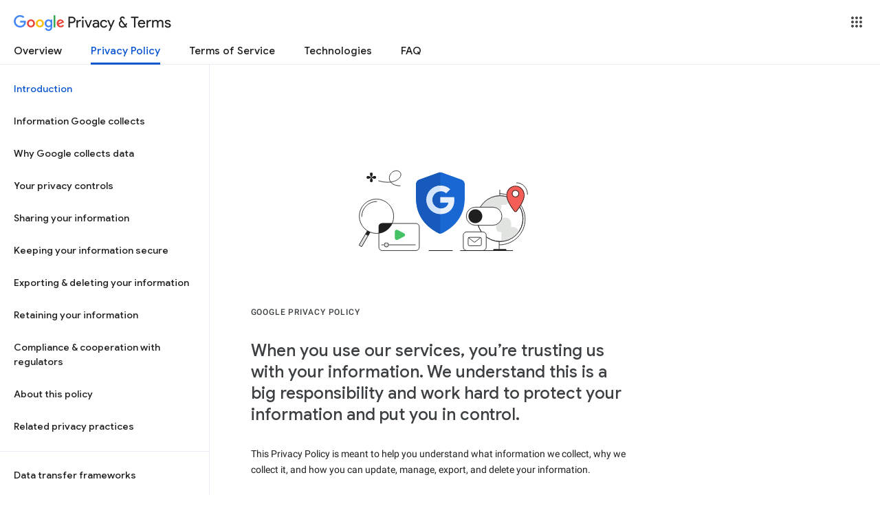

--- FILE ---
content_type: text/html; charset=UTF-8
request_url: https://feedback-pa.clients6.google.com/static/proxy.html?usegapi=1&jsh=m%3B%2F_%2Fscs%2Fabc-static%2F_%2Fjs%2Fk%3Dgapi.gapi.en.AKdz2vhcyW0.O%2Fd%3D1%2Frs%3DAHpOoo_GPfyZPmTuYcbMXzJr0yr8Akk4Tw%2Fm%3D__features__
body_size: 79
content:
<!DOCTYPE html>
<html>
<head>
<title></title>
<meta http-equiv="X-UA-Compatible" content="IE=edge" />
<script type="text/javascript" nonce="whRxUhG4S_aHSjlysGB56w">
  window['startup'] = function() {
    googleapis.server.init();
  };
</script>
<script type="text/javascript"
  src="https://apis.google.com/js/googleapis.proxy.js?onload=startup" async
  defer nonce="whRxUhG4S_aHSjlysGB56w"></script>
</head>
<body>
</body>
</html>


--- FILE ---
content_type: image/svg+xml
request_url: https://www.gstatic.cn/identity/boq/policies/privacy/pp_2024/05-your-location-information-lightmode.svg
body_size: 513
content:
<svg width="456" height="300" viewBox="0 0 456 300" fill="none" xmlns="http://www.w3.org/2000/svg">
<rect width="456" height="300" rx="48" fill="white"/>
<path d="M169 226.5C169 226.224 169.224 226 169.5 226H285.5C285.776 226 286 226.224 286 226.5C286 226.776 285.776 227 285.5 227H169.5C169.224 227 169 226.776 169 226.5Z" fill="#1F1F1F"/>
<rect x="175.5" y="87.5" width="68" height="139" rx="12.5" fill="white" stroke="#1F1F1F"/>
<mask id="mask0_2015_2098" style="mask-type:alpha" maskUnits="userSpaceOnUse" x="176" y="88" width="67" height="138">
<rect x="176" y="88" width="67" height="138" rx="12" fill="#D9D9D9"/>
</mask>
<g mask="url(#mask0_2015_2098)">
<rect x="221.265" y="55.2498" width="62.6418" height="30.6584" rx="4" transform="rotate(42.7415 221.265 55.2498)" fill="#E1E3E1"/>
<rect x="174.031" y="71.0293" width="86.9546" height="107.016" rx="4" transform="rotate(42.7415 174.031 71.0293)" fill="#E1E3E1"/>
<rect x="199.829" y="186.875" width="65" height="46" rx="4" transform="rotate(42.7415 199.829 186.875)" fill="#80DA88"/>
<rect x="248.445" y="136.425" width="53" height="58" rx="4" transform="rotate(42.7415 248.445 136.425)" fill="#E1E3E1"/>
</g>
<path d="M244 119H244.043C244.571 119 245 119.429 245 119.957V124.043C245 124.571 244.571 125 244.043 125H244V119Z" fill="#1F1F1F"/>
<path d="M244 107H244.043C244.571 107 245 107.429 245 107.957V116.043C245 116.571 244.571 117 244.043 117H244V107Z" fill="#1F1F1F"/>
<circle cx="209.5" cy="93.5" r="1.5" fill="#1F1F1F"/>
<path d="M292 186H296.923C299.861 186 302.678 187.159 304.756 189.222C306.833 191.285 308 194.083 308 197C308 199.917 306.833 202.715 304.756 204.778C302.678 206.841 299.861 208 296.923 208H292" stroke="#1F1F1F" stroke-width="8" stroke-linecap="round"/>
<path d="M234.5 181.839C234.5 179.443 236.443 177.5 238.839 177.5H293.161C295.557 177.5 297.5 179.443 297.5 181.839V195C297.5 212.397 283.397 226.5 266 226.5C248.603 226.5 234.5 212.397 234.5 195V181.839Z" fill="white" stroke="#1F1F1F"/>
<path fill-rule="evenodd" clip-rule="evenodd" d="M282 135.899C282 127.132 275.047 120 266.5 120C257.953 120 251 127.132 251 135.899C251 145.157 260.343 157.838 264.522 163.046C265.542 164.318 267.458 164.318 268.478 163.046C272.657 157.838 282 145.157 282 135.899Z" fill="#DC362E"/>
<path d="M271.667 133.149C271.667 135.943 269.353 138.207 266.5 138.207C263.647 138.207 261.333 135.943 261.333 133.149C261.333 130.356 263.647 128.092 266.5 128.092C269.353 128.092 271.667 130.356 271.667 133.149Z" fill="white"/>
<path d="M194 155H176V165L194 155Z" fill="black"/>
<path d="M149.456 128C149.456 113.34 161.34 101.456 176 101.456C190.66 101.456 202.544 113.34 202.544 128V145.875C202.544 150.663 198.663 154.544 193.875 154.544H176C161.34 154.544 149.456 142.66 149.456 128Z" fill="white" stroke="#1F1F1F" stroke-width="0.9125"/>
<path d="M143 128C143 114.199 151.472 102.376 163.5 97.4497" stroke="#1F1F1F" stroke-linecap="round"/>
<path d="M175.103 111.817C175.47 111.074 176.53 111.074 176.897 111.817L181.057 120.247C181.203 120.543 181.485 120.747 181.81 120.794L191.114 122.146C191.934 122.266 192.262 123.273 191.668 123.852L184.936 130.414C184.7 130.644 184.593 130.975 184.648 131.299L186.238 140.565C186.378 141.382 185.52 142.005 184.787 141.619L176.465 137.245C176.174 137.091 175.826 137.091 175.535 137.245L167.213 141.619C166.48 142.005 165.622 141.382 165.762 140.565L167.352 131.299C167.407 130.975 167.3 130.644 167.064 130.414L160.332 123.852C159.738 123.273 160.066 122.266 160.886 122.146L170.19 120.794C170.515 120.747 170.797 120.543 170.943 120.247L175.103 111.817Z" fill="#FCBD00"/>
<path d="M275 169.5L287.5 157" stroke="#1F1F1F" stroke-linecap="round" stroke-linejoin="round"/>
</svg>


--- FILE ---
content_type: text/javascript; charset=UTF-8
request_url: https://www.gstatic.com/_/mss/boq-identity/_/js/k=boq-identity.IdentityPoliciesUi.en.XAcmF7dt29A.2018.O/ck=boq-identity.IdentityPoliciesUi.TIyuc2RTeDI.L.B1.O/am=AADAN_n__t9gCwEY/d=1/exm=_b,_tp/excm=_b,_tp,privacyhomeview/ed=1/wt=2/ujg=1/rs=AOaEmlEMXbuPOFStFn_iFy27fgpgwx6ucA/ee=EVNhjf:pw70Gc;EmZ2Bf:zr1jrb;JsbNhc:Xd8iUd;K5nYTd:ZDZcre;LBgRLc:SdcwHb;Me32dd:MEeYgc;NJ1rfe:qTnoBf;NPKaK:SdcwHb;NSEoX:lazG7b;Pjplud:EEDORb;QGR0gd:Mlhmy;SNUn3:ZwDk9d;ScI3Yc:e7Hzgb;Uvc8o:VDovNc;YIZmRd:A1yn5d;a56pNe:JEfCwb;cEt90b:ws9Tlc;dIoSBb:SpsfSb;dowIGb:ebZ3mb;eBAeSb:zbML3c;iFQyKf:QIhFr;lOO0Vd:OTA3Ae;oGtAuc:sOXFj;pXdRYb:MdUzUe;qQEoOc:KUM7Z;qafBPd:yDVVkb;qddgKe:xQtZb;wR5FRb:O1Gjze;xqZiqf:BBI74;yEQyxe:hTAg0b;yxTchf:KUM7Z;zxnPse:duFQFc/dti=1/m=ws9Tlc,O6y8ed,aW3pY,n73qwf,UUJqVe,IZT63,e5qFLc,pw70Gc,KUM7Z,O1Gjze,byfTOb,lsjVmc,xUdipf,ZDZcre,OTA3Ae,ZwDk9d,RyvaUb,Jis5wf,FIsgxc,r2V6Pd,BqFhcd,yJVP7e,MpJwZc,PrPYRd,LEikZe,NwH0H,V3dDOb,XVMNvd,duFQFc,QIhFr,xQtZb,lwddkf,gychg,w9hDv,RMhBfe,SdcwHb,EFQ78c,Ulmmrd,A7fCU,hc6Ubd,JNoxi,BVgquf,SpsfSb,Z5uLle,BBI74,MdUzUe,zbML3c,zr1jrb,Uas9Hd,pjICDe
body_size: 142444
content:
"use strict";_F_installCss(".EDId0c{position:relative}.nhh4Ic{position:absolute;left:0;right:0;top:0;z-index:1;pointer-events:none}.nhh4Ic[data-state=snapping],.nhh4Ic[data-state=cancelled]{transition:transform .2s}.MGUFnf{display:block;width:28px;height:28px;padding:15px;margin:0 auto;transform:scale(.7);background-color:#fafafa;border:1px solid #e0e0e0;border-radius:50%;box-shadow:0 2px 2px 0 rgba(0,0,0,.2);transition:opacity .4s}.nhh4Ic[data-state=resting] .MGUFnf,.nhh4Ic[data-state=cooldown] .MGUFnf{transform:scale(0);transition:transform .15s}.nhh4Ic .LLCa0e{stroke-width:3.6px}.nhh4Ic .LLCa0e{transform:translateZ(1px)}.nhh4Ic[data-past-threshold=false] .LLCa0e{opacity:.3}.rOhAxb{fill:#4285f4;stroke:#4285f4}.A6UUqe{display:none;stroke-width:3px}.A6UUqe,.tbcVO{width:28px;height:28px}.bQ7oke{position:absolute;width:0;height:0;overflow:hidden}.A6UUqe.qs41qe{animation-name:quantumWizSpinnerRotate;animation-duration:1568.63ms;animation-iteration-count:infinite;animation-timing-function:linear}.A6UUqe.qs41qe,.A6UUqe.SdoWjb{display:inline-block}.A6UUqe.qs41qe .ceIWpc{stroke:none;fill:none}.A6UUqe.sf4e6b .qjUCkf{stroke-width:0}.qjUCkf{transition:stroke-width .4s;transform-origin:14px 14px;stroke-dasharray:58.9 58.9;stroke-dashoffset:58.9;fill:none;transform:rotate(0deg)}.A6UUqe.SdoWjb .qjUCkf{transition-duration:0}.A6UUqe.iPwZeb .qjUCkf{animation-delay:-466ms,-466ms,-466ms}.A6UUqe.qs41qe .qjUCkf{animation-name:quantumWizSpinnerFillUnfill,quantumWizSpinnerRot,quantumWizSpinnerColors;animation-duration:1333ms,5332ms,5332ms;animation-iteration-count:infinite,infinite,infinite;animation-timing-function:cubic-bezier(.4,0,.2,1),steps(4),linear;animation-fill-mode:forwards}@keyframes quantumWizSpinnerRotate{from{transform:rotate(0deg)}to{transform:rotate(1turn)}}@keyframes quantumWizSpinnerFillUnfill{from{stroke-dashoffset:58.8}50%{stroke-dashoffset:0}to{stroke-dashoffset:-58.4}}@keyframes quantumWizSpinnerRot{from{transform:rotate(0deg)}to{transform:rotate(-1turn)}}@keyframes quantumWizSpinnerColors{0%{stroke:#4285f4}18%{stroke:#4285f4}25%{stroke:#db4437}43%{stroke:#db4437}50%{stroke:#f4b400}68%{stroke:#f4b400}75%{stroke:#0f9d58}93%{stroke:#0f9d58}100%{stroke:#4285f4}}@keyframes primary-indeterminate-translate{0%{transform:translateX(-145.166611%)}20%{animation-timing-function:cubic-bezier(.5,0,.701732,.495819);transform:translateX(-145.166611%)}59.15%{animation-timing-function:cubic-bezier(.302435,.381352,.55,.956352);transform:translateX(-61.495191%)}100%{transform:translateX(55.444446%)}}@keyframes primary-indeterminate-translate-reverse{0%{transform:translateX(145.166611%)}20%{animation-timing-function:cubic-bezier(.5,0,.701732,.495819);transform:translateX(145.166611%)}59.15%{animation-timing-function:cubic-bezier(.302435,.381352,.55,.956352);transform:translateX(61.495191%)}100%{transform:translateX(-55.4444461%)}}@keyframes primary-indeterminate-scale{0%{transform:scaleX(.08)}36.65%{animation-timing-function:cubic-bezier(.334731,.12482,.785844,1);transform:scaleX(.08)}69.15%{animation-timing-function:cubic-bezier(.06,.11,.6,1);transform:scaleX(.661479)}100%{transform:scaleX(.08)}}@keyframes auxiliary-indeterminate-translate{0%{animation-timing-function:cubic-bezier(.15,0,.515058,.409685);transform:translateX(-54.888891%)}25%{animation-timing-function:cubic-bezier(.31033,.284058,.8,.733712);transform:translateX(-17.236978%)}48.35%{animation-timing-function:cubic-bezier(.4,.627035,.6,.902026);transform:translateX(29.497274%)}100%{transform:translateX(105.388891%)}}@keyframes auxiliary-indeterminate-translate-reverse{0%{animation-timing-function:cubic-bezier(.15,0,.515058,.409685);transform:translateX(54.888891%)}25%{animation-timing-function:cubic-bezier(.31033,.284058,.8,.733712);transform:translateX(17.236978%)}48.35%{animation-timing-function:cubic-bezier(.4,.627035,.6,.902026);transform:translateX(-29.497274%)}100%{transform:translateX(-105.388891%)}}@keyframes auxiliary-indeterminate-scale{0%{animation-timing-function:cubic-bezier(.205028,.057051,.57661,.453971);transform:scaleX(.08)}19.15%{animation-timing-function:cubic-bezier(.152313,.196432,.648374,1.004315);transform:scaleX(.457104)}44.15%{animation-timing-function:cubic-bezier(.257759,.003163,.211762,1.38179);transform:scaleX(.72796)}100%{transform:scaleX(.08)}}@keyframes buffering{to{transform:translateX(-10px)}}@keyframes buffering-reverse{to{transform:translateX(10px)}}@keyframes indeterminate-translate-ie{from{transform:translateX(-100%)}to{transform:translateX(100%)}}@keyframes indeterminate-translate-reverse-ie{from{transform:translateX(100%)}to{transform:translateX(-100%)}}.sZwd7c{height:4px;overflow:hidden;position:relative;transform:translateZ(0);transition:opacity .25s linear;width:100%}.w2zcLc,.xcNBHc,.MyvhI,.l3q5xe{height:100%;position:absolute;width:100%}.w2zcLc,.MyvhI{transform-origin:top left;transition:transform .25s ease}.MyvhI,.l3q5xe{animation:none}.w2zcLc{background-color:#e6e6e6;height:100%;transform-origin:top left;transition:transform .25s ease;width:100%}.TKVRUb{transform:scaleX(0)}.sUoeld{visibility:hidden}.l3q5xe{background-color:#000;display:inline-block}.xcNBHc{background-size:10px 4px;background-repeat:repeat-x;background-image:url(data:image/svg+xml;charset=UTF-8,%3Csvg%20version%3D%271.1%27%20xmlns%3D%27http%3A%2F%2Fwww.w3.org%2F2000%2Fsvg%27%20xmlns%3Axlink%3D%27http%3A%2F%2Fwww.w3.org%2F1999%2Fxlink%27%20x%3D%270px%27%20y%3D%270px%27%20enable-background%3D%27new%200%200%205%202%27%20xml%3Aspace%3D%27preserve%27%20viewBox%3D%270%200%205%202%27%20preserveAspectRatio%3D%27none%20slice%27%3E%3Ccircle%20cx%3D%271%27%20cy%3D%271%27%20r%3D%271%27%20fill%3D%27%23var(--quantum-wiz-progress-buffering-dots-color-no-hash)%27%2F%3E%3C%2Fsvg%3E);visibility:hidden}.sZwd7c.B6Vhqe .MyvhI{transition:none}.sZwd7c.B6Vhqe .TKVRUb{animation:primary-indeterminate-translate 2s infinite linear}.sZwd7c.B6Vhqe .TKVRUb>.l3q5xe{animation:primary-indeterminate-scale 2s infinite linear}.sZwd7c.B6Vhqe .sUoeld{animation:auxiliary-indeterminate-translate 2s infinite linear;visibility:visible}.sZwd7c.B6Vhqe .sUoeld>.l3q5xe{animation:auxiliary-indeterminate-scale 2s infinite linear}.sZwd7c.B6Vhqe.ieri7c .l3q5xe{transform:scaleX(.45)}.sZwd7c.B6Vhqe.ieri7c .sUoeld{animation:none;visibility:hidden}.sZwd7c.B6Vhqe.ieri7c .TKVRUb{animation:indeterminate-translate-ie 2s infinite ease-out}.sZwd7c.B6Vhqe.ieri7c .TKVRUb>.l3q5xe,.sZwd7c.B6Vhqe.ieri7c .sUoeld>.l3q5xe{animation:none}.sZwd7c.juhVM .w2zcLc,.sZwd7c.juhVM .MyvhI{right:0;transform-origin:center right}.sZwd7c.juhVM .TKVRUb{animation-name:primary-indeterminate-translate-reverse}.sZwd7c.juhVM .sUoeld{animation-name:auxiliary-indeterminate-translate-reverse}.sZwd7c.juhVM.ieri7c .TKVRUb{animation-name:indeterminate-translate-reverse-ie}.sZwd7c.qdulke{opacity:0}.sZwd7c.jK7moc .sUoeld,.sZwd7c.jK7moc .TKVRUb,.sZwd7c.jK7moc .sUoeld>.l3q5xe,.sZwd7c.jK7moc .TKVRUb>.l3q5xe{animation-play-state:paused}.sZwd7c.D6TUi .xcNBHc{animation:buffering .25s infinite linear;visibility:visible}.sZwd7c.D6TUi.juhVM .xcNBHc{animation:buffering-reverse .25s infinite linear}.d1dlne,.Ax4B8{display:flex;flex:1}.L6J0Pc{flex:1}.v5yLH,.v5yLH .d1dlne,.v5yLH .Ax4B8{display:inline}.BBOA1c{position:absolute;height:4px;bottom:1px;left:1px;right:1px;overflow-x:hidden;background-color:#fff;display:none}.L6J0Pc.ge6pde .BBOA1c{display:block}.u3WVdc{position:absolute;right:0;left:0;z-index:1;outline:none;overflow-y:auto;-webkit-overflow-scrolling:touch}.u3WVdc[data-childcount=\"0\"],.u3WVdc[data-expanded=false]{display:none}.Cigftf{position:relative;top:-24px}.Ax4B8{position:relative}.yNVtPc{position:absolute;left:0;width:100%;opacity:.3}.Ax4B8,.yNVtPc{background-color:transparent;color:inherit;font:inherit;line-height:inherit}.Ax4B8::-ms-clear{display:none}.d1dlne,.Ax4B8,.yNVtPc{height:100%}.umNhxf{overflow-x:hidden;text-overflow:ellipsis;white-space:nowrap}.MkjOTb{cursor:default}.VOEIyf,.VOEIyf .jBmls,.oKubKe{font:400 16px Roboto,RobotoDraft,Helvetica,Arial,sans-serif;color:#222}.VOEIyf{display:inline-block;height:34px;line-height:34px}.IjMZm{display:inline-block;height:auto;line-height:auto}.VOEIyf .ZAGvjd{border-color:transparent;border-style:solid;border-width:0 1px;outline:none}.oKubKe,.VOEIyf .ZAGvjd{box-sizing:border-box;padding:0 16px}.VOEIyf .jBmls{box-sizing:border-box;padding:8px 0;border:1px solid rgba(0,0,0,.2);background-color:#ffffff;border-radius:0 0 2px 2px;box-shadow:0 8px 10px 1px rgba(0,0,0,.14),0 3px 14px 2px rgba(0,0,0,.12),0 5px 5px -3px rgba(0,0,0,.2)}.oKubKe{line-height:40px}.oKubKe[aria-selected=true]{background-color:#eee}.oKubKe.RDPZE{color:rgba(0,0,0,.38)}.SmXtye{margin:7px 0;border-top:1px solid #dadada}.D4D33b{overflow-x:hidden;text-overflow:ellipsis;white-space:nowrap}.TMT2L,.Mxgq5c,.g4E9Cb{height:100%}.g4E9Cb{color:inherit;display:block;font:inherit;line-height:inherit}.g4E9Cb .ZAGvjd{padding-left:0;padding-right:0}.g4E9Cb .jBmls{left:-1px;right:-1px}:root{--boq-chrometransition-background:#eee;--boq-chrometransition-active-background-opacity:0.8}.KL4X6e{background:var(--boq-chrometransition-background);bottom:0;left:0;opacity:0;position:absolute;right:0;top:0}.TuA45b{opacity:var(--boq-chrometransition-active-background-opacity)}sentinel{}");
this.default_IdentityPoliciesUi=this.default_IdentityPoliciesUi||{};(function(_){var window=this;
try{
var wz;_.xz=function(a){return new wz(a[0].toLowerCase())};_.yz=function(a,b,c,e){if(a.length===0)throw Error("i");a=a.map(f=>{if(f instanceof wz)f=f.j;else throw Error("i");return f});const d=c.toLowerCase();if(a.every(f=>d.indexOf(f)!==0))throw Error("ma`"+c);b.setAttribute(c,e)};_.zz=function(a,b){b=_.xh(b.Hp());try{const c=_.ch(a),e=new a;c&&_.Uk(c,e);return e}finally{_.hh(b)}};_.Az=function(a){return _.Zl(a)?a.getAttribute("jsname")==="coFSxe":!1};
_.Bz=function(a,b){b.id||(b.id="ow"+_.vn(b));a.setAttribute("jsowner",b.id);a.__owner=b;var c=_.Hu(b,_.Az);c&&(_.Wl.has(c)||_.Wl.set(c,[]),_.Wl.get(c).push(a));(c=_.hm.get(b))||_.hm.set(b,c=[]);c.includes(a)||c.push(a);b.setAttribute("__IS_OWNER",!0)};_.Rm.prototype.ek=_.da(13,function(a){return this.xi(a)});_.Sx.prototype.od=_.da(12,function(){return this.toggle(!1)});
_.Sx.prototype.yc=_.da(10,function(){if(this.j.length>0){const a=this.j[0];if("textContent"in a)return a.textContent.trim();if("innerText"in a)return a.innerText.trim()}return""});_.Sx.prototype.Jc=_.da(9,function(){return this.j.length==0?null:new _.Ux(this.j[0])});_.Ux.prototype.Jc=_.da(8,function(){return this});_.Sx.prototype.qb=_.da(7,function(){return this.j.length?this.j[0]:null});_.Ux.prototype.qb=_.da(6,function(){return this.j[0]});_.Cz=function(a){const b=_.jv(a);b===null&&_.fv(a);return b};
_.Dz=function(a){return a.j.slice()};_.Ez=function(a){return a instanceof _.Sx?a.el():a};wz=class{constructor(a){this.j=a}toString(){return this.j}};_.Fz=function(a){return(a.ownerDocument.compareDocumentPosition(a)&16)==16};_.Gz=function(a,b){const c=_.em(a);return c.defaultView&&c.defaultView.getComputedStyle&&(a=c.defaultView.getComputedStyle(a,null))?a[b]||a.getPropertyValue(b)||"":""};_.Hz=function(a){return a instanceof _.Ux?a:new _.Ux(_.Ez(a))};
_.RG=function(a){let b=!0;for(const d of a.et){var c=_.Yl(a.el,d);if(!c){b=!1;continue}const f=_.Ea(c,a.cb);if(!c.length){var e=a.el;c=(e.getAttribute("jsaction")||"").trim();const h=`${d}:.${"CLIENT"}`;c=c.replace(h+";","");c=c.replace(h,"");e.setAttribute("jsaction",c);_.am(e)}b=b&&f}return b};_.SG=function(a){if(a instanceof _.tr)return a.zi();if(a instanceof _.Xg||(a=_.wi.Ib().zi(a)))return a};var cha=function(a){const b=_.jc(a).map(c=>_.SG(c)).filter(c=>c instanceof _.Xg);_.pr(_.wi.Ib(),b);return _.ic(a,c=>c instanceof _.Xg?_.ti(_.yi(c)):_.ti(c))};_.fh({service:function(a,b){return cha(b)}},!0);
_.yH=function(a,b){b=_.ob(b);b!==void 0&&(a.href=b)};_.zH=function(a,b){_.Ym(a);_.Zg.has(a.toString());b&&_.Zg.has(b.toString())};
var wha,EH,xha,Aha,LH,OH,IH,zha,yha,Dha,HH,FH;wha=function(a){if(a==null||typeof a==="number")return a;if(a==="NaN"||a==="Infinity"||a==="-Infinity")return Number(a)};_.AH=function(a,b,c){_.fm(a,b,c)};_.BH=function(a){const b=[];for(let c=0;c<arguments.length;c++){const e=arguments[c];if(Array.isArray(e))for(let d=0;d<e.length;d+=8192){const f=_.BH.apply(null,_.Ia(e,d,d+8192));for(let h=0;h<f.length;h++)b.push(f[h])}else b.push(e)}return b};_.CH=function(a,b){return _.Hf(a,b[0],b[1])};
_.DH=function(a,b,c,e){e&&(c=c.bind(e));let d;return d=_.cm(a,b,function(f){_.RG(d);return c(f)},null)};EH=function(a){return(a=_.SG(a))?_.mr(_.yj.Ib(),a):void 0};xha=function(a,b){a&&_.wi.Ib().register(a,b)};
Aha=function(a){var b=_.Ah();const c=EH(a);if((typeof a!=="function"||_.Th(a))&&!c)return _.si("Service key must be a ServiceId, InjectionKey, or Service constructor that is registered.");let e;const d=(e=c==null?void 0:c.toString())!=null?e:a;if(a=yha(d))return a;let f,h;a=new _.Eh((k,l)=>{f=k;h=l});!FH.has(d)&&zha(d,a);(typeof d==="string"?_.vi(_.wi.Ib(),c):_.Ci(d)).flatMap(k=>_.Th(k)?_.Wk(c,k,new _.vv(b,k)):_.Ci(_.zz(k,new _.vv(b,k)))).De(f,h);return a};
_.GH=function(a,b){xha(a,b);b[_.Sh]=(c,e)=>{Aha(b).De(c,e)};b.description="Constructor: "+String(a)};_.JH=function(a,b){b&&_.wi.Ib().register(b,a);a.Pe=_.uh("root",()=>{var c=_.Ah();var e=EH(a);if(typeof a==="function"&&_.Th(a))throw Error("$b`"+_.Ph(a));var d;e=(d=e==null?void 0:e.toString())!=null?d:a;if(d=HH.Aa.get(e))e=d;else{d=typeof a==="function"?a:_.rr(_.wi.Ib(),a.zi());if(!d)throw Error("ac`"+a);c=_.zz(d,new _.vv(c,d));FH.has(e)||(d=HH,IH(d,e),d.Aa.set(e,c));e=c}return e},b||a)};
_.KH=function(a,b){a=_.Dq(a,b,void 0,void 0,wha);return a!=null?a:0};LH=function(a,b,c){let e=a[_.Bd]|0;const d=e&128?_.yq:void 0,f=_.dg(a,c,d);let h;if(f!=null&&_.Nd(f)){if(!_.Pd(f))return _.Tf(f),f.Uc;h=f.Uc}else Array.isArray(f)&&(h=f);if(h){const k=h[_.Bd]|0;k&2&&(h=_.If(h,k))}h=_.CH(h,b);h!==f&&_.Wf(a,e,c,h,d);return h};_.MH=function(a,b){a.j=b;if(b>a.Ba)throw Error();};
_.NH=function(a){const b=a.Aa;let c=a.j,e=b[c++],d=e&127;if(e&128&&(e=b[c++],d|=(e&127)<<7,e&128&&(e=b[c++],d|=(e&127)<<14,e&128&&(e=b[c++],d|=(e&127)<<21,e&128&&(e=b[c++],d|=e<<28,e&128&&b[c++]&128&&b[c++]&128&&b[c++]&128&&b[c++]&128&&b[c++]&128)))))throw Error();_.MH(a,c);return d};OH=function(a,b,c){const e=a.j.Ba;var d=_.NH(a.j)>>>0;d=a.j.j+d;let f=d-e;f<=0&&(a.j.Ba=d,c(b,a,void 0,void 0,void 0),f=d-a.j.j);if(f)throw Error();a.j.j=d;a.j.Ba=e};
_.PH=class{constructor(a,b){this.j=a;a=_.mf(_.Vq);this.Aa=!!a&&b===a||!1}};_.Bha=new _.PH(function(a,b,c,e,d){if(a.Aa!==2)return!1;OH(a,LH(b,e,c),d);return!0},_.Vq);_.Cha=new _.PH(function(a,b,c,e,d){if(a.Aa!==2)return!1;OH(a,LH(b,e,c),d);return!0},_.Vq);_.QH=class extends _.xv{static yb(){return{}}};IH=function(a,b){a.Aa.has(b);a.j.has(b)};zha=function(a,b){var c=HH;IH(c,a);c.j.set(a,b);b.De(e=>{c.Aa.set(a,e);c.j.delete(a)},e=>{e instanceof _.qy&&c.j.get(a)===b&&c.j.delete(a)})};
yha=function(a){var b=HH;const c=b.Aa.get(a);if(!FH.has(a))return c?_.Ci(c):b.j.get(a)};Dha=class{constructor(){this.Aa=new Map;this.j=new Map}dispose(a){if(a){for(const b of[...this.Aa.values()].reverse())(b==null?0:b.dispose)&&b.dispose();for(const b of[...this.j.values()].reverse())b.map(c=>{(c==null?0:c.dispose)&&c.dispose()})}this.Aa.clear();this.j.clear()}};HH=new Dha;FH=new Set;
_.zH(_.Dt,_.Ct);
_.m("ws9Tlc");
var Gma=class{constructor(){this.j=window}get(){return this.j}Aa(){return this.j.document}find(a){return(new _.Ux(this.j.document.documentElement)).find(a)}};_.JH(Gma,_.Ct);
_.n();
_.wI=function(a){_.us.call(this);this.j=a||window;this.Aa=_.ls(this.j,"resize",this.Ga,!1,this);this.Ea=_.vu(this.j)};_.xn(_.wI,_.us);_.wI.prototype.wb=function(){_.wI.Jf.wb.call(this);this.Aa&&(_.ss(this.Aa),this.Aa=null);this.Ea=this.j=null};_.wI.prototype.Ga=function(){const a=_.vu(this.j);_.qu(a,this.Ea)||(this.Ea=a,this.dispatchEvent("resize"))};
_.m("n73qwf");
var xI;xI=function(a){_.us.call(this);this.Ea=a?a.getWindow():window;this.Ha=this.Ea.devicePixelRatio>=1.5?2:1;this.Aa=(0,_.zi)(this.Ia,this);this.Ga=null;(this.j=this.Ea.matchMedia?this.Ea.matchMedia("(min-resolution: 1.5dppx), (-webkit-min-device-pixel-ratio: 1.5)"):null)&&typeof this.j.addListener!=="function"&&typeof this.j.addEventListener!=="function"&&(this.j=null)};
_.yI=function(a,b){_.Db.call(this);this.Ga=a;if(b){if(this.Ba)throw Error("jc");this.Ba=b;this.Aa=_.Pl(b);this.j=new _.wI(_.xu(b));this.j.Sa=this.Ga.Ga;this.Ea=new xI(this.Aa);this.Ea.start()}};_.xn(xI,_.us);xI.prototype.start=function(){this.j&&(typeof this.j.addEventListener==="function"?(this.j.addEventListener("change",this.Aa),this.Ga=()=>{this.j.removeEventListener("change",this.Aa)}):(this.j.addListener(this.Aa),this.Ga=()=>{this.j.removeListener(this.Aa)}))};
xI.prototype.Ia=function(){const a=this.Ea.devicePixelRatio>=1.5?2:1;this.Ha!=a&&(this.Ha=a,this.dispatchEvent("l"))};xI.prototype.wb=function(){this.Ga&&this.Ga();xI.Jf.wb.call(this)};_.xn(_.yI,_.Db);_.yI.prototype.hc=function(){return this.Ba};_.yI.prototype.Ri=function(){return this.Aa};_.yI.prototype.wb=function(){this.Aa=this.Ba=null;this.j&&(this.j.dispose(),this.j=null);_.ia(this.Ea);this.Ea=null};_.bh(_.St,_.yI);_.Pb().fg(function(a){const b=new _.yI(a,document);_.vy(a,_.St,b)});
_.n();
_.Uia=function(){const a=_.Ah();if(!a)throw Error("Ac");return a};_.Via=function(a){if(a instanceof _.Xg)return a;const b=_.ch(a);if(!b)throw Error("Bc`"+_.Ph(a));return b};_.FJ=function(a){const b=_.Via(a);return{Pe:_.uh(null,()=>_.Uia().get(b),a)}};
_.AR=function(a,b){return _.Gz(a,b)||(a.currentStyle?a.currentStyle[b]:null)||a.style&&a.style[b]};
_.m("O6y8ed");
var Ywa=function(a,b,c){Array.isArray(c)&&(c=c.join(" "));const e="aria-"+b;c===""||c==void 0?(BR||(BR={atomic:!1,autocomplete:"none",dropeffect:"none",haspopup:!1,live:"off",multiline:!1,multiselectable:!1,orientation:"vertical",readonly:!1,relevant:"additions text",required:!1,sort:"none",busy:!1,disabled:!1,hidden:!1,invalid:"false"}),c=BR,b in c?a.setAttribute(e,c[b]):a.removeAttribute(e)):a.setAttribute(e,c)},CR=function(a){_.Db.call(this);this.j=a||_.Pl();this.Aa={};this.Ba={}},DR=function(a,
b,c){_.Db.call(this);this.Ha=c!=null?(0,_.zi)(a,c):a;this.Ga=b;this.Ea=(0,_.zi)(this.Ka,this);this.Aa=this.j=null;this.Ba=[]};var BR;_.xn(CR,_.Db);CR.prototype.wb=function(){_.fc(this.Aa,this.j.removeNode,this.j);this.Ba=this.j=this.Aa=null;CR.Jf.wb.call(this)};var Zwa=function(a,b,c){c=c||"polite";var e;(e=a.Aa[c])?e.removeAttribute("aria-hidden"):(e=_.Ql(a.j,"DIV"),e.id=`goog-lr-${_.vn(e)}`,e.style.position="absolute",e.style.top="-1000px",e.style.height="1px",e.style.overflow="hidden",Ywa(e,"live",c),Ywa(e,"atomic","true"),a.j.j.body.appendChild(e),a.Aa[c]=e);var d=a.Ba[c];d=d&&d===b?b+"\u00a0":b;b&&(a.Ba[c]=d);_.Gu(e,d)};_.xn(DR,_.Db);DR.prototype.Ia=function(a){this.Ba=arguments;this.j?this.Aa=_.wn()+this.Ga:this.j=_.vs(this.Ea,this.Ga)};DR.prototype.stop=function(){this.j&&(_.ws(this.j),this.j=null);this.Aa=null;this.Ba=[]};DR.prototype.wb=function(){this.stop();DR.Jf.wb.call(this)};DR.prototype.Ka=function(){this.j&&(_.ws(this.j),this.j=null);this.Aa?(this.j=_.vs(this.Ea,this.Aa-_.wn()),this.Aa=null):this.Ha.apply(null,this.Ba)};_.ER=class{constructor(){this.Aa=new CR(_.pi(_.FJ(_.yI)).Ri());this.Ba=new DR(this.Ea,2E4,this)}j(a,b){_.vs(function(){Zwa(this.Aa,a,b);this.Ba.Ia(b)},100,this)}Ea(a){Zwa(this.Aa,"",a)}};_.JH(_.ER,_.Ft);
_.n();
_.m("cEt90b");
_.jja=function(a,...b){if(b.length===0)return _.ab(a[0]);let c=a[0];for(let e=0;e<b.length;e++)c+=encodeURIComponent(b[e])+a[e+1];return _.ab(c)};_.LJ=new _.ur(_.Dt);
_.n();
_.pK=_.p("L1AAkb");_.$g(_.pK);
_.Tma=class{constructor(){this.promise=new Promise((a,b)=>{this.resolve=a;this.reject=b})}};
_.lL=function(a,b){_.us.call(this);this.Aa=a||1;this.j=b||_.ea;this.Ea=(0,_.zi)(this.cI,this);this.Ga=_.wn()};_.mL=function(a){return a.j.length==0?null:new _.Ux(a.j[a.j.length-1])};_.xn(_.lL,_.us);_.g=_.lL.prototype;_.g.enabled=!1;_.g.Xh=null;_.g.setInterval=function(a){this.Aa=a;this.Xh&&this.enabled?(this.stop(),this.start()):this.Xh&&this.stop()};
_.g.cI=function(){if(this.enabled){const a=_.wn()-this.Ga;a>0&&a<this.Aa*.8?this.Xh=this.j.setTimeout(this.Ea,this.Aa-a):(this.Xh&&(this.j.clearTimeout(this.Xh),this.Xh=null),this.dispatchEvent("tick"),this.enabled&&(this.stop(),this.start()))}};_.g.start=function(){this.enabled=!0;this.Xh||(this.Xh=this.j.setTimeout(this.Ea,this.Aa),this.Ga=_.wn())};_.g.stop=function(){this.enabled=!1;this.Xh&&(this.j.clearTimeout(this.Xh),this.Xh=null)};_.g.wb=function(){_.lL.Jf.wb.call(this);this.stop();delete this.j};
_.nL=function(a){_.lx(a).Ga()};_.oL=1;_.pL=16;var Uma,rL,sL,tL,uL,Vma,Wma,Xma,wL,Yma,$ma,Zma;_.qL=function(){};Uma=[[],[]];rL=0;sL=new Set;tL=null;uL=0;Vma=0;Wma=0;_.vL=0;Xma=0;wL=function(a){this.j=this.Ba=void 0;this.Ea=!1;this.Aa=window;this.Ga=a;this.Ha=_.qL};wL.prototype.measure=function(a){this.Ba=a;return this};wL.prototype.Jb=function(a){this.j=a;return this};wL.prototype.Ce=function(){this.Ea=!0;return this};wL.prototype.window=function(a){this.Aa=a;return this};
_.xL=function(a){return Yma({measure:a.Ba,Jb:a.j,JH:a.Ha,window:a.Aa,Ce:a.Ea},a.Ga)};_.yL=function(a){return new wL(a)};
Yma=function(a,b){const c=Xma++,e=Math.max(a.measure?a.measure.length:0,a.Jb?a.Jb.length:0),d={id:c,Qz:a.measure,Sz:a.Jb,context:b,ih:[]};let f=d;return function(){var h=f.Db!==0;h&&(f=Object.assign({Db:0},d));b||(f.context=this);f.ih=Array.prototype.slice.call(arguments);e>arguments.length&&f.ih.push(new a.JH);h&&(h=rL,!a.Ce||_.vL==0||a.measure&&_.vL!=1||(h=(h+1)%2),Uma[h].push(f));return Zma(a.window)}};
$ma=function(a,b){const c={};let e;_.vL=1;for(var d=0;d<a.length;++d){e=a[d];var f=e.ih[e.ih.length-1];f&&typeof f==="object"&&(f.now=b);if(e.Qz){e.Db=1;try{e.Qz.apply(e.context,e.ih)}catch(h){c[d]=!0,_.ha(h)}}}_.vL=2;for(d=0;d<a.length;++d)if(e=a[d],(f=e.ih[e.ih.length-1])&&typeof f==="object"&&(f.now=b),!c[d]&&e.Sz){e.Db=2;try{e.Sz.apply(e.context,e.ih)}catch(h){_.ha(h)}}uL>0&&b>1&&(a=b-uL,a<500&&(_.pL+=a,_.oL++,a>100&&Vma++,Wma<a&&(Wma=a)));uL=sL.size&&b>1?b:0};
Zma=function(a){if(!sL.has(a)){sL.size||(tL=new _.Tma);sL.add(a);const b=tL.resolve;a.requestAnimationFrame(c=>{sL.clear();const e=Uma[rL];rL=(rL+1)%2;try{$ma(e,c)}finally{_.vL=0,e.length=0}b()})}return tL.promise};_.zL=function(a,b){const c=_.vL;try{return _.vL=2,a.apply(b)}finally{_.vL=c}};
_.iQ=function(a){try{return a.getBoundingClientRect()}catch(b){return{left:0,top:0,right:0,bottom:0}}};_.jQ=function(a){if(a.nodeType==1)return a=_.iQ(a),new _.mk(a.left,a.top);a=a.changedTouches?a.changedTouches[0]:a;return new _.mk(a.clientX,a.clientY)};_.kQ=function(a,b){a=_.jQ(a);b=_.jQ(b);return new _.mk(a.x-b.x,a.y-b.y)};
_.lQ=function(a,b,c){a.Td(function(e){c==null?!/-[a-z]/.test(b)&&(_.sm&&e.dataset?!/-[a-z]/.test(b)&&(_.sm&&e.dataset?b in e.dataset:e.hasAttribute?e.hasAttribute("data-"+_.tm(b)):e.getAttribute("data-"+_.tm(b)))&&delete e.dataset[b]:e.removeAttribute("data-"+_.tm(b))):_.um(e,b,c)})};_.mQ=function(a){try{const b=a&&a.activeElement;return b&&b.nodeName?b:null}catch(b){return null}};
_.nQ=!1;
_.m("L1AAkb");
var lR,nR,Iwa,Jwa,Kwa,oR,Lwa,Mwa;lR=function(a,b){b=b||_.Oa;let c=0,e=a.length,d;for(;c<e;){const f=c+(e-c>>>1);let h;h=b(0,a[f]);h>0?c=f+1:(e=f,d=!h)}return d?c:-c-1};_.mR=function(a){return a?_.xu(_.em(a)):_.xu()};nR=function(a,b){a=a.tabIndex||0;b=b.tabIndex||0;return a>0&&b>0?a-b:a>0?-1:b>0?1:0};Iwa=function(a,b){const c=nR(a,b);return c!==0?c:oR(a,b)};Jwa=function(a,b){for(;b=b.previousSibling;)if(b==a)return-1;return 1};
Kwa=function(a,b){const c=a.parentNode;if(c==b)return-1;for(;b.parentNode!=c;)b=b.parentNode;return Jwa(b,a)};
oR=function(a,b){if(a==b)return 0;if(a.compareDocumentPosition)return a.compareDocumentPosition(b)&2?1:-1;if("sourceIndex"in a||a.parentNode&&"sourceIndex"in a.parentNode){var c=a.nodeType==1,e=b.nodeType==1;if(c&&e)return a.sourceIndex-b.sourceIndex;const d=a.parentNode,f=b.parentNode;return d==f?Jwa(a,b):!c&&_.Gl(d,b)?-1*Kwa(a,b):!e&&_.Gl(f,a)?Kwa(b,a):(c?a.sourceIndex:d.sourceIndex)-(e?b.sourceIndex:f.sourceIndex)}e=_.em(a);c=e.createRange();c.selectNode(a);c.collapse(!0);a=e.createRange();a.selectNode(b);
a.collapse(!0);return c.compareBoundaryPoints(_.ea.Range.START_TO_END,a)};Lwa=!1;Mwa=function(a){function b(e){switch(e.keyCode){case 9:case 38:case 40:case 37:case 39:_.nQ=!0}}if(!Lwa){Lwa=!0;var c=()=>{_.ls(a.body,"keydown",b,!0)};a.body?c():a.addEventListener("DOMContentLoaded",c)}};
_.pR=function(a){a=a.j.el();for(let b=0;b<10&&a;b++){if(a.isConnected){a.focus();let e;if(((e=a.ownerDocument)==null?void 0:e.activeElement)===a)break}let c;a=(c=_.Hu(a,e=>e["wiz-focus-redirect-target"],!0))==null?void 0:c["wiz-focus-redirect-target"]}};_.Nwa=class{constructor(a){this.j=a?new _.Ux(a):new _.Sx([])}Ua(){return this.j}};var Owa,Qwa,Rwa,rR,Uwa,Vwa,Wwa,Xwa,Swa;_.qR=function(a,b=null,{wy:c}={}){(a=_.mQ(_.em(b||a.j.j.document)))&&a.tagName!=="BODY"||(a=c!=null?c:a);a&&_.Zl(b)&&a.tagName!=="BODY"&&(b["wiz-focus-redirect-target"]=a);return new _.Nwa(a)};Owa=function(a,b,{hd:c=!0,preventScroll:e=!1}={}){const d=rR(a),f=rR(a);_.cm(d.el(),"focus",function(){_.sR(this,b,{hd:c,preventScroll:e})},a);_.cm(f.el(),"focus",function(){_.tR(this,b,{hd:c,preventScroll:e})},a);b.children().Jc().before(d);b.append(f)};
Qwa=function(a,b,c,{hd:e=!0,preventScroll:d=!1}={}){_.xL(_.yL(a).measure(function(f){var h=_.Dz(_.Pwa(this,b,{hd:e}));c.el()!==null&&h.includes(c.el())?f.Od=c:(h=_.Dz(_.uR(this,b,{hd:e})),f.Od=h[0])}).Jb(function(f){f.Od&&f.Od.focus({preventScroll:d})}).window(_.mR(c.el())))()};
Rwa=function(a,b,{hd:c=!0,preventScroll:e=!1}={}){_.xL(_.yL(a).measure(function(d){const f=_.uR(this,b,{hd:c}),h=f.filter(function(k){return k.hasAttribute("autofocus")});h.size()>0?d.Od=h.Mc(0):f.size()>0&&(d.Od=f.Mc(0))}).Jb(function(d){d.Od&&d.Od.focus({preventScroll:e})}).window(_.mR(b.el())))()};_.vR=function(a,b,c){({hd:d=!0,preventScroll:e=!1}={});var e,d;Owa(a,b,{hd:d,preventScroll:e});c?Qwa(a,b,c,{hd:d,preventScroll:e}):b.el().contains(_.mQ(a.j.j.document))||Rwa(a,b,{hd:d,preventScroll:e})};
rR=function(a){a=new _.Ux(a.j.j.document.createElement("div"));_.Xx(a,"tabindex",0);_.Xx(a,"aria-hidden","true");a.mb("pw1uU");return a};_.sR=function(a,b,{hd:c=!0,preventScroll:e=!1}={}){_.xL(_.yL(a).measure(function(d){const f=_.uR(this,b,{hd:c});f.size()>0&&(d.Od=f.Mc(-1))}).Jb(function(d){d.Od&&d.Od.focus({preventScroll:e})}).window(_.mR(b.el())))()};
_.tR=function(a,b,{hd:c=!0,preventScroll:e=!1}={}){_.xL(_.yL(a).measure(function(d){const f=_.uR(this,b,{hd:c});f.size()>0&&(d.Od=f.Mc(0))}).Jb(function(d){d.Od&&d.Od.focus({preventScroll:e})}).window(_.mR(b.el())))()};_.Twa=function(a,b){return b.hasAttribute("autofocus")||b.hasAttribute("tabindex")||["A","INPUT","TEXTAREA","SELECT","BUTTON"].includes(b.tagName)?Swa(a,b,-1,{hd:!1}):!1};
Uwa=function(a,b,{hd:c=!0}={}){const e=b.el();a=_.Dz(_.uR(a,_.Hz(e.ownerDocument.body),{hd:c}));b=lR(a,(d,f)=>oR(e,f));b>=0?(a.sort(nR),b=lR(a,(d,f)=>Iwa(e,f))):b=-b-1;return b===0?new _.Ux(a[a.length-1]):new _.Ux(a[b-1])};_.wR=function(a,b,{hd:c=!0}={}){const e=b.el();a=_.Dz(_.uR(a,_.Hz(e.ownerDocument.body),{hd:c}));b=lR(a,(d,f)=>oR(e,f));b>=0?(a.sort(nR),b=lR(a,(d,f)=>Iwa(e,f))):b=-b-2;return b===a.length-1?new _.Ux(a[0]):new _.Ux(a[b+1])};
Vwa=function(a,b,{hd:c=!0}={}){_.xL(_.yL(a).measure(function(e){e.Od=_.wR(this,b,{hd:c})}).Jb(function(e){e.Od&&e.Od.focus()}).window(_.mR(b.el())))()};Wwa=function(a,b,{hd:c=!0}={}){_.xL(_.yL(a).measure(function(e){e.Od=Uwa(this,b,{hd:c})}).Jb(function(e){e.Od&&e.Od.focus()}).window(_.mR(b.el())))()};
_.xR=function(a,b,c,{aH:e=!0,hd:d=!0}={}){var f=rR(a);const h=rR(a),k=rR(a),l=rR(a);_.cm(f.el(),"focus",function(){_.tR(this,b,{hd:d})},a);_.cm(h.el(),"focus",function(){_.xL(_.yL(this).measure(function(q){_.Twa(this,c.el())?q.Od=c:q.Od=Uwa(this,c,{hd:d})}).Jb(function(q){q.Od&&q.Od.focus()}).window(_.mR(b.el())))()},a);_.cm(k.el(),"focus",function(){_.xL(_.yL(this).measure(function(q){q.Od=_.wR(this,c,{hd:d})}).Jb(function(q){q.Od&&q.Od.focus()}).window(_.mR(b.el())))()},a);_.cm(l.el(),"focus",function(){_.sR(this,
b,{hd:d})},a);c.after(l);c.after(f);b.children().Jc().before(h);b.append(k);e&&(e=rR(a),f=rR(a),_.cm(e.el(),"focus",function(){Vwa(this,_.mL(b.children()),{hd:d})},a),_.cm(f.el(),"focus",function(){Wwa(this,b.children().Jc(),{hd:d})},a),b.children().Jc().before(e),b.append(f))};_.uR=function(a,b,{hd:c=!0}={}){return Xwa(a,b,0,{hd:c})};_.yR=function(a,b){a.find(".pw1uU").remove();b&&b.parent().find(".pw1uU").remove()};_.Pwa=function(a,b,{hd:c=!0}={}){return Xwa(a,b,-1,{hd:c})};
Xwa=function(a,b,c,{hd:e}){return b.find("[autofocus], [tabindex], a, input, textarea, select, button").filter(d=>Swa(a,d,c,{hd:e}))};
Swa=function(a,b,c,{hd:e}){if(b.getAttribute("disabled")!=null||b.getAttribute("hidden")!=null||e&&(b.getAttribute("aria-disabled")=="true"||b.getAttribute("aria-hidden")=="true")||b.tabIndex<c||!(b.getBoundingClientRect().width>0)||_.Dx(b,"pw1uU"))return!1;if(b.getAttribute("type")=="radio")return b.checked||!a.j.j.document.querySelector(`[name="${b.getAttribute("name")}"]:checked`);a=a.j.get().getComputedStyle(b);return a.display!=="none"&&a.visibility!=="hidden"};
_.zR=class{constructor(){this.j=_.pi(_.LJ);Mwa(this.j.j.document)}};_.JH(_.zR,_.pK);
_.n();
_.m("aW3pY");
_.ru.prototype.Aa=_.da(3,function(a,b,c){return _.Au(this.j,arguments)});_.Qxa=function(a,b){_.wv(a,b)};_.hS=class extends _.zR{};_.JH(_.hS,_.du);
_.n();
_.lF=class extends _.rg{constructor(a){super(a)}};_.en=_.lF;
var oF;_.mF=function(a){if(a!=null&&typeof a!=="number")throw Error("z`"+typeof a+"`"+a);return a};_.nF=function(a,b){a.sort(b||_.Oa)};oF=function(){return _.mv(_.Ok("w2btAe"),_.lF,new _.lF)};_.pF=function(a){try{return a.j?a.j.responseText:""}catch(b){return""}};_.qF=function(){var a=oF();return _.Oq(a,3,"0")};_.rF=function(){var a=oF();return _.Oq(a,1)};_.sF=function(a,b,c,e){e=e?e(b):b;return Object.prototype.hasOwnProperty.call(a,e)?a[e]:a[e]=c(b)};_.tF=function(){return _.Ok("Im6cmf").string()};
var zia,Aia,dJ,eJ,fJ,gJ,Dia,hJ,Cia,cJ;zia=function(a){return _.cn.Tj&&!_.cn.Wl&&!_.cn.Rp&&!_.cn.Qp&&cJ(a)};Aia=function(){return _.cn.Tj&&(_.cn.Rp||_.cn.Qp)&&cJ("32")&&!cJ("47")};dJ=function(a){return typeof a==="string"?parseInt(a,10):a};
_.jJ=function(a,b){var c=a[Bia];if(c&&!b)return c.clone();b=new Cia;a[Bia]=b;_.Tq(b,1,9);c=_.kv(_.Ok("LVIXXb"),0);_.Tq(b,2,c);a.devicePixelRatio?(c=a.devicePixelRatio,c=typeof c==="string"?parseFloat(c):c):c=1;isNaN(c)?(_.ha(Error("oc")),c=1):c<=0&&(_.ha(Error("pc")),c=1);_.Eq(b,3,_.mF(c));var e=dJ(a.innerWidth);const d=dJ(a.innerHeight);isNaN(e)?_.ha(Error("qc")):e<0?_.ha(Error("rc")):isNaN(d)?_.ha(Error("sc")):d<0?_.ha(Error("tc")):(e=eJ(fJ(new gJ,e),d),_.Vj(b,gJ,5,e));a.screen&&c&&(e=dJ(a.screen.width),
a=dJ(a.screen.height),isNaN(e)?_.ha(Error("uc")):e<0?_.ha(Error("vc")):isNaN(a)?_.ha(Error("wc")):a<0?_.ha(Error("xc")):(a=eJ(fJ(new gJ,e*c),a*c),_.Vj(b,gJ,4,a)));a=new Dia;a=_.Eq(a,1,_.Ee(_.Rc()&&(zia("23")||_.cn.Tj&&_.cn.Wl&&cJ("25")||!_.cn.Tj&&!_.cn.ds&&_.cn.Wl&&cJ("4.2")||_.cn.Es&&cJ("12.10")||Aia())));a=_.Eq(a,2,_.Ee(_.Rc()&&(zia("17")||_.cn.Tj&&_.cn.Wl&&cJ("25")||!_.cn.Tj&&!_.cn.ds&&_.cn.Wl&&cJ("4.0")||_.cn.Es&&cJ("11.10")||Aia())));a=_.Eq(a,4,_.Ee(!!window.PushManager));_.Vj(b,Dia,6,a);a=new hJ;
_.iJ&&(c=_.iJ,e=c.zH(),_.Eq(a,1,_.Ee(e)),e=c.Gq(),_.Tq(a,2,e),c=c.Hq(),_.Tq(a,3,c));_.Vj(b,hJ,7,a);_.Eia(b);return b.clone()};_.Eia=function(a){if(_.kJ){const e=a.j();if(e){if(!_.kJ.j()){var b=_.kJ,c=new gJ;_.Vj(b,gJ,5,c)}eJ(fJ(_.kJ.j(),e.Aa()),e.j())}if(a=_.Hq(a,hJ,7))_.Hq(_.kJ,hJ,7)||(b=_.kJ,c=new hJ,_.Vj(b,hJ,7,c)),b=_.Hq(_.kJ,hJ,7),c=_.Fe(_.Dq(a,1)),b=_.Eq(b,1,_.Ee(c)),c=_.Qe(_.Dq(a,2)),b=_.Tq(b,2,c),a=_.Qe(_.Dq(a,3)),_.Tq(b,3,a)}else _.kJ=a.clone()};eJ=function(a,b){return _.Qq(a,2,b)};
fJ=function(a,b){return _.Qq(a,3,b)};gJ=class extends _.rg{constructor(a){super(a)}j(){return _.Se(_.Dq(this,2))}Aa(){return _.Se(_.Dq(this,3))}};Dia=class extends _.rg{constructor(a){super(a)}};hJ=class extends _.rg{constructor(a){super(a)}Gq(){return _.Qe(_.Dq(this,2,void 0,_.Cq))}Hq(){return _.Qe(_.Dq(this,3,void 0,_.Cq))}};Cia=class extends _.rg{constructor(a){super(a,500)}j(){return _.Hq(this,gJ,5)}};cJ=_.cn.Lz;var Bia;Bia=Symbol();_.kJ=null;_.iJ=null;
_.m("UUJqVe");
_.ea._F_getScopedIjData=_.ea._F_getScopedIjData||{};var Fia=_.ea._F_getIjData;_.lJ=class{constructor(a){this.j=a||null;this.Aa=!1}};_.bh(_.xy,_.lJ);_.Pb().fg(function(a){const b=Fia();b&&(b.Vk!==void 0&&(_.Eia(_.jJ(window)),b.Vk=_.kJ),_.vy(a,_.xy,new _.lJ(b)))});
_.n();
_.bF=function(a,b){return b(`[${a.substring(4)}`)};_.cF=function(a){return(0,_.wf)(a)?Number(a):String(a)};
_.eI=function(a,b,c,e){let d=a.get(e);if(d!=null)return d;d=0;for(let f=0;f<e.length;f++){const h=e[f];_.dg(b,h,void 0)!=null&&(d!==0&&(c=_.Wf(b,c,d,void 0,void 0)),d=h)}a.set(e,d);return d};_.fI=function(a){let b;return(b=a[_.uq])!=null?b:a[_.uq]=new Map};_.gI=function(a,b){a=a.Uc;return _.eI(_.fI(a),a,void 0,b)};_.hI=function(a,b,c){return _.gI(a,b)===c?c:-1};_.iI=function(a,b,c){a=a.Uc;return _.kg(a,a[_.Bd]|0,b,c)||b[_.hf]||(b[_.hf]=_.jf(b))};
_.jI=function(a,b){let c;return(c=_.Fe(_.Dq(a,b)))!=null?c:!1};_.kI=class extends _.rg{constructor(a){super(a)}};_.lI=[1,2];_.mI=class extends _.rg{constructor(a){super(a)}};_.nI=[2,3,4,5,6,8];_.oI=class extends _.rg{constructor(a){super(a)}};_.oI.prototype.Eo=_.ca(20);_.pI=function(a){return _.Iq(a,_.oI,1)};_.qI=_.Kg(class extends _.rg{constructor(a){super(a)}});
_.m("IZT63");
_.rI=function(a){var b=_.Lk("nQyAE",window);var c=_.Lk("TSDtV",window);if(c&&typeof c==="string"){var e=_.pI(_.bF(c,_.qI))[0];if(e){c={};for(d of _.Iq(e,_.mI,2))switch(e=_.Oq(d,7),_.gI(d,_.nI)){case 3:c[e]=_.jI(d,_.hI(d,_.nI,3));break;case 2:c[e]=_.cF(_.Nq(d,_.hI(d,_.nI,2)));break;case 4:c[e]=_.KH(d,_.hI(d,_.nI,4));break;case 5:c[e]=_.Oq(d,_.hI(d,_.nI,5));break;case 8:const f=_.iI(d,_.kI,_.hI(d,_.nI,8));switch(_.gI(f,_.lI)){case 1:c[e]="%.@."+_.Oq(f,_.hI(f,_.lI,1)).substring(1)}}var d=c}else d={}}else d=
{};if(d&&Object.keys(d).length>0)for(let f of Object.keys(d))f in b||(b[f]=d[f]);b=b[a];return b!==void 0?new _.Nk("nQyAE."+a,b):null};_.sI=class extends _.QH{get(a){return _.rI(a)}};_.GH(_.Pj,_.sI);
_.n();
_.MJ=function(a){const b=a.indexOf("#");return b<0?a:a.slice(0,b)};_.NJ=function(a){a=a.match(_.Vi);return _.Ti(null,null,null,null,a[5],a[6],a[7])};_.OJ=class{};
_.Qma=new Set([1]);_.Rma=new Set;
_.m("e5qFLc");
var ana,bna;ana=function(a){let b;_.Vl(a,c=>_.Ul(c)?(b=_.Ul(c),!0):!1,!0);return b||a};
_.cna=function(a,b){let c;_.wa(a.j,function(e){if(!c){var d=e.Da().el();if(_.Gl(d.ownerDocument,d)){if(b instanceof Element){if(!_.Fz(b)||d!=b&&!_.Gl(d,ana(b)))return}else if(typeof b=="function"){if(!b(e))return}else if(typeof b=="string"){d=b.match(_.Vi);const f=e.Sc.j.match(_.Vi);if(d[5]!=f[5]||d[7]!=f[7]||!bna(d[6],f[6]))return}else if("function"==typeof _.AL&&b instanceof _.AL){if(!e.matches(b))return}else if("function"==typeof _.BL&&b instanceof _.BL){if(e!=b)return}else return;c=e}else _.CL(this,
e)}},a);return c};bna=function(a,b){if(!a&&!b)return!0;if(!a||!b)return!1;let c={},e={},d=c;const f=(h,k)=>{d[h]||(d[h]=[]);d[h].push(k)};_.aj(a,f);d=e;_.aj(b,f);if(!_.La(_.kc(c).sort(),_.kc(e).sort()))return!1;a=_.kc(c);for(const h of a)if(a=c[h].sort(),b=e[h].sort(),!_.La(a,b))return!1;return!0};_.CL=function(a,b){_.Ea(a.j,b);b.Da().trigger("YjGWLc",b);return _.xL(_.yL(a).Jb(()=>{b.Da().remove();_.lx(b.Da().el()).Ga()}).Ce())()};_.DL=function(a){for(;a.j.length>(a.Ea?a.Ba:a.Aa);)_.CL(a,a.j.shift())};
_.EL=class extends _.QH{constructor(){super();this.j=[];this.Aa=5;this.Ba=Math.min(this.Aa,3);this.Ea=!1}find(a){if(a=_.cna(this,a))return a}replace(a,b){this.j.splice(this.j.indexOf(a),1);b.Da().el();this.j.push(b);_.DL(this)}flush(a,b){const c=[];_.wa(this.j,function(e){a&&!a.call(b,e)||c.push(_.CL(this,e))},this);return Promise.all(c).then(()=>{})}};_.GH(_.nu,_.EL);
_.n();
var ffa,gfa;_.sz=function(a){a.Al=void 0;a.Ib=function(){return a.Al?a.Al:a.Al=new a}};ffa=function(){return"_"};_.tz={};gfa=function(a){return a.replace(/[;\s\|\+\0]/g,function(b){return"|"+b.charCodeAt(0)+"+"})};_.uz=function(a){const b=_.Vm(a);if(typeof a==="function")a="";else{if(a instanceof _.rg){var c=_.Vm(a,!0);a=c?(_.tz[c]||ffa)(a):"unsupported"}else a=""+a;a=gfa(a)}return{Rc:b,id:a,wi:b+";"+a}};
_.Vz=function(a){this.Ba=this.Ia=this.Ea="";this.Ka=null;this.Ha=this.Aa="";this.Ga=!1;let b;a instanceof _.Vz?(this.Ga=a.Ga,_.Wz(this,a.Ea),this.Ia=a.Ia,this.Ba=a.Ba,_.Xz(this,a.Ka),this.Aa=a.Aa,_.Yz(this,a.j.clone()),this.Ha=a.Ha):a&&(b=String(a).match(_.Vi))?(this.Ga=!1,_.Wz(this,b[1]||"",!0),this.Ia=Zz(b[2]||""),this.Ba=Zz(b[3]||"",!0),_.Xz(this,b[4]),this.Aa=Zz(b[5]||"",!0),_.Yz(this,b[6]||"",!0),this.Ha=Zz(b[7]||"")):(this.Ga=!1,this.j=new _.$z(null,this.Ga))};var Zz,aA,qfa,bA,mfa,lfa,pfa,nfa,dA;_.Vz.prototype.toString=function(){const a=[];var b=this.Ea;b&&a.push(aA(b,bA,!0),":");var c=this.Ba;if(c||b=="file")a.push("//"),(b=this.Ia)&&a.push(aA(b,bA,!0),"@"),a.push(encodeURIComponent(String(c)).replace(/%25([0-9a-fA-F]{2})/g,"%$1")),c=this.Ka,c!=null&&a.push(":",String(c));if(c=this.Aa)this.Ba&&c.charAt(0)!="/"&&a.push("/"),a.push(aA(c,c.charAt(0)=="/"?lfa:mfa,!0));(c=this.j.toString())&&a.push("?",c);(c=this.Ha)&&a.push("#",aA(c,nfa));return a.join("")};
_.Vz.prototype.resolve=function(a){const b=this.clone();let c=!!a.Ea;c?_.Wz(b,a.Ea):c=!!a.Ia;c?b.Ia=a.Ia:c=!!a.Ba;c?b.Ba=a.Ba:c=a.Ka!=null;var e=a.Aa;if(c)_.Xz(b,a.Ka);else if(c=!!a.Aa){if(e.charAt(0)!="/")if(this.Ba&&!this.Aa)e="/"+e;else{var d=b.Aa.lastIndexOf("/");d!=-1&&(e=b.Aa.slice(0,d+1)+e)}d=e;if(d==".."||d==".")e="";else if(d.indexOf("./")!=-1||d.indexOf("/.")!=-1){e=_.wc(d,"/");d=d.split("/");const f=[];for(let h=0;h<d.length;){const k=d[h++];k=="."?e&&h==d.length&&f.push(""):k==".."?((f.length>
1||f.length==1&&f[0]!="")&&f.pop(),e&&h==d.length&&f.push("")):(f.push(k),e=!0)}e=f.join("/")}else e=d}c?b.Aa=e:c=a.j.toString()!=="";c?_.Yz(b,a.j.clone()):c=!!a.Ha;c&&(b.Ha=a.Ha);return b};_.Vz.prototype.clone=function(){return new _.Vz(this)};_.Wz=function(a,b,c){a.Ea=c?Zz(b,!0):b;a.Ea&&(a.Ea=a.Ea.replace(/:$/,""))};_.Xz=function(a,b){if(b){b=Number(b);if(isNaN(b)||b<0)throw Error("sb`"+b);a.Ka=b}else a.Ka=null};
_.Yz=function(a,b,c){b instanceof _.$z?(a.j=b,ofa(a.j,a.Ga)):(c||(b=aA(b,pfa)),a.j=new _.$z(b,a.Ga))};_.cA=function(a){return a instanceof _.Vz?a.clone():new _.Vz(a)};Zz=function(a,b){return a?b?decodeURI(a.replace(/%25/g,"%2525")):decodeURIComponent(a):""};aA=function(a,b,c){return typeof a==="string"?(a=encodeURI(a).replace(b,qfa),c&&(a=a.replace(/%25([0-9a-fA-F]{2})/g,"%$1")),a):null};qfa=function(a){a=a.charCodeAt(0);return"%"+(a>>4&15).toString(16)+(a&15).toString(16)};bA=/[#\/\?@]/g;mfa=/[#\?:]/g;
lfa=/[#\?]/g;pfa=/[#\?@]/g;nfa=/#/g;_.$z=function(a,b){this.Aa=this.j=null;this.Ba=a||null;this.Ea=!!b};dA=function(a){a.j||(a.j=new Map,a.Aa=0,a.Ba&&_.aj(a.Ba,function(b,c){a.add(_.$i(b),c)}))};_.$z.prototype.add=function(a,b){dA(this);this.Ba=null;a=eA(this,a);let c=this.j.get(a);c||this.j.set(a,c=[]);c.push(b);this.Aa+=1;return this};_.$z.prototype.remove=function(a){dA(this);a=eA(this,a);return this.j.has(a)?(this.Ba=null,this.Aa-=this.j.get(a).length,this.j.delete(a)):!1};
_.$z.prototype.clear=function(){this.j=this.Ba=null;this.Aa=0};var fA=function(a,b){dA(a);b=eA(a,b);return a.j.has(b)};_.g=_.$z.prototype;_.g.forEach=function(a,b){dA(this);this.j.forEach(function(c,e){c.forEach(function(d){a.call(b,d,e,this)},this)},this)};_.g.oh=function(){dA(this);const a=Array.from(this.j.values()),b=Array.from(this.j.keys()),c=[];for(let e=0;e<b.length;e++){const d=a[e];for(let f=0;f<d.length;f++)c.push(b[e])}return c};
_.g.Jg=function(a){dA(this);let b=[];if(typeof a==="string")fA(this,a)&&(b=b.concat(this.j.get(eA(this,a))));else{a=Array.from(this.j.values());for(let c=0;c<a.length;c++)b=b.concat(a[c])}return b};_.g.set=function(a,b){dA(this);this.Ba=null;a=eA(this,a);fA(this,a)&&(this.Aa-=this.j.get(a).length);this.j.set(a,[b]);this.Aa+=1;return this};_.g.get=function(a,b){if(!a)return b;a=this.Jg(a);return a.length>0?String(a[0]):b};
_.gA=function(a,b,c){a.remove(b);c.length>0&&(a.Ba=null,a.j.set(eA(a,b),_.Ga(c)),a.Aa+=c.length)};_.$z.prototype.toString=function(){if(this.Ba)return this.Ba;if(!this.j)return"";const a=[],b=Array.from(this.j.keys());for(let e=0;e<b.length;e++){var c=b[e];const d=encodeURIComponent(String(c));c=this.Jg(c);for(let f=0;f<c.length;f++){let h=d;c[f]!==""&&(h+="="+encodeURIComponent(String(c[f])));a.push(h)}}return this.Ba=a.join("&")};
_.$z.prototype.clone=function(){const a=new _.$z;a.Ba=this.Ba;this.j&&(a.j=new Map(this.j),a.Aa=this.Aa);return a};var eA=function(a,b){b=String(b);a.Ea&&(b=b.toLowerCase());return b},ofa=function(a,b){b&&!a.Ea&&(dA(a),a.Ba=null,a.j.forEach(function(c,e){const d=e.toLowerCase();e!=d&&(this.remove(e),_.gA(this,d,c))},a));a.Ea=b};
var rfa,vfa,tfa,ufa,sfa,wfa;_.hA=function(a,b){return b?a.replace(rfa,""):a};_.iA=function(a,b){let c=0,e=0,d=!1;a=_.hA(a,b).split(sfa);for(b=0;b<a.length;b++){const f=a[b];tfa.test(_.hA(f))?(c++,e++):ufa.test(f)?d=!0:vfa.test(_.hA(f))?e++:wfa.test(f)&&(d=!0)}return e==0?d?1:0:c/e>.4?-1:1};_.jA=function(a,b){switch(_.iA(b)){case 1:a.dir!=="ltr"&&(a.dir="ltr");break;case -1:a.dir!=="rtl"&&(a.dir="rtl");break;default:a.removeAttribute("dir")}};rfa=/<[^>]*>|&[^;]+;/g;vfa=RegExp("[A-Za-z\u00c0-\u00d6\u00d8-\u00f6\u00f8-\u02b8\u0300-\u0590\u0900-\u1fff\u200e\u2c00-\ud801\ud804-\ud839\ud83c-\udbff\uf900-\ufb1c\ufe00-\ufe6f\ufefd-\uffff]");
tfa=RegExp("^[^A-Za-z\u00c0-\u00d6\u00d8-\u00f6\u00f8-\u02b8\u0300-\u0590\u0900-\u1fff\u200e\u2c00-\ud801\ud804-\ud839\ud83c-\udbff\uf900-\ufb1c\ufe00-\ufe6f\ufefd-\uffff]*[\u0591-\u06ef\u06fa-\u08ff\u200f\ud802-\ud803\ud83a-\ud83b\ufb1d-\ufdff\ufe70-\ufefc]");ufa=/^http:\/\/.*/;_.xfa=RegExp("[A-Za-z\u00c0-\u00d6\u00d8-\u00f6\u00f8-\u02b8\u0300-\u0590\u0900-\u1fff\u200e\u2c00-\ud801\ud804-\ud839\ud83c-\udbff\uf900-\ufb1c\ufe00-\ufe6f\ufefd-\uffff][^\u0591-\u06ef\u06fa-\u08ff\u200f\ud802-\ud803\ud83a-\ud83b\ufb1d-\ufdff\ufe70-\ufefc]*$");
_.yfa=RegExp("[\u0591-\u06ef\u06fa-\u08ff\u200f\ud802-\ud803\ud83a-\ud83b\ufb1d-\ufdff\ufe70-\ufefc][^A-Za-z\u00c0-\u00d6\u00d8-\u00f6\u00f8-\u02b8\u0300-\u0590\u0900-\u1fff\u200e\u2c00-\ud801\ud804-\ud839\ud83c-\udbff\uf900-\ufb1c\ufe00-\ufe6f\ufefd-\uffff]*$");sfa=/\s+/;wfa=/[\d\u06f0-\u06f9]/;
_.t={};
_.MG=function(a,b){return document.getElementById(b)||a.querySelector(`#${b}`)};_.OG=function(a){return(a=_.NG(a).getAttribute("jsdata"))?a.trim().split(/\s+/):[]};_.PG=function(a){if((a=a.getAttribute("jsdata"))&&a.indexOf("deferred-")==0)return a.substring(9).trim()};_.NG=function(a,b){const c=_.PG(a);if(c){let e;b&&(e=b.querySelector("#"+c));e||(e=_.MG(a,c));return e}return a};
_.TH=new _.as("i");_.Gha=new _.as("j");_.UH=new _.as("k");var Hha;_.Yj.prototype.Rc="v3Bbmc";Hha=0;_.VH={};_.WH=0;_.XH=function(a){if(!a)return"";var b="$"+Hha++;b=(a.Rc?_.uz(a).wi:";unsupported")+";"+b;_.VH[b]||_.WH++;_.VH[b]=a;return b};_.YH=function(a){a=a.trim().split(/;/);return{Rc:a[0],Yu:a[0]+";"+a[1],id:a[1],rg:a[2]}};
/*
 Copyright The Closure Library Authors.
 SPDX-License-Identifier: Apache-2.0
*/
_.nJ=function(a,b){b=b||_.Pl();a&&a.Fd?b=a.Fd():(b=_.Ql(b,"DIV"),a=_.mJ(a),b.innerHTML=_.Ya(a));return b.childNodes.length==1&&(a=b.firstChild,a.nodeType==1)?a:b};_.mJ=function(a){return _.Aj(a)?a.zn&&(a=a.zn(),a instanceof _.Va)?a:_.wb("zSoyz"):_.wb(String(a))};_.oJ={};
_.m("MpJwZc");
var Gia;_.pJ=function(a){if(!a.j)return null;if(!a.Aa){for(const b in a.j){if(typeof a.j[b]!=="function")continue;if(!a.j.hasOwnProperty(b))continue;const c=a.j[b];Object.defineProperty(a.j,b,{configurable:!0,get:()=>{try{const e=c();Object.defineProperty(a.j,b,{value:e});return e}catch(e){_.ha(e)}}})}a.Aa=!0}return a.j};_.qJ=class extends _.Ej{constructor(a,b,c){super(a,b);this.node=b;this.kind=c}};
_.rJ=function(a,b=!0){if(_.WH!=0&&a&&(a.nodeType==1||a.nodeType==11)){var c=_.Zl(a)?[a]:[];b&&_.Ha(c,a.querySelectorAll("[jsdata]"));c=c.filter(function(f){f.hasAttribute("jsdata")?(f=f.getAttribute("jsdata"),f=!_.yc(f==null?"":String(f))):f=!1;return f});var e=_.Zl(a)?a:void 0,d=new Set;_.Pa(c,function(f){var h=_.NG(f,e).getAttribute("jsdata");if(h){h=h.trim().split(" ").filter(q=>!q.startsWith(";unsupported"));var k=_.hx.get(f)||{},l={};h.forEach(function(q){const v=_.YH(q).rg;_.VH[q]?(l[v]=_.VH[q],
d.add(q)):k[v]&&(l[v]=k[v])});Object.keys(l).length!==0&&_.hx.set(f,l)}});for(const f of d)delete _.VH[f],_.WH--}};Gia=function(a){a.Aa.Qe(_.TH,b=>_.rJ(b.node));a.Aa.Qe(_.UH,b=>_.rJ(b.node))};var Hia;_.sJ=function(a){return a.Ha?a.Ha.getData():{}};
Hia=class{constructor(a,b){this.Ea=b||_.Pl();this.Ha=a||null}Ga(a,b){var c=_.sJ(this);var e=this.Ea||_.Pl();if((a=a(b||_.oJ,c))&&a.Fd)e=a.Fd();else if(a=_.mJ(a),b=e.j,e=_.yu(b,"DIV"),e.nodeType===1&&_.Si(e),e.innerHTML=_.Ya(a),e.childNodes.length==1)e=e.removeChild(e.firstChild);else{for(a=b.createDocumentFragment();e.firstChild;)a.appendChild(e.firstChild);e=a}this.Ba(e,_.t);return e}Fd(a,b){var c=_.sJ(this),e=this.Ea;a=_.nJ(a(b||_.oJ,c),e);this.Ba(a,_.t);return a}Mj(a,b,c){var e=_.sJ(this);(b=b(c||
_.oJ,e))&&b.Mj&&a?b.Mj(a):(b=_.mJ(b),a.innerHTML=_.Ya(b));this.Ba(a,_.t)}render(a,b){a=a(b||{},_.sJ(this));this.Ba(null,"function"==typeof _.qA&&a instanceof _.qA?a.La:null);return String(a)}j(a,b){var c=_.sJ(this);a=a(b||_.oJ,c);return String(a)}Ba(){}};var Iia;Iia=class{constructor(a){this.j=a;this.Aa=_.ry(this.j,_.xy)}getData(){this.j.isDisposed()||(this.Aa=_.ry(this.j,_.xy));return this.Aa?_.pJ(this.Aa):{}}};_.tJ=class extends Hia{constructor(a){const b=new Iia(a);super(b,a.get(_.St).Ri());this.Aa=new _.us;this.Ia=b}getData(){return this.Ia.getData()}Ba(a,b){super.Ba(a,b);this.Aa.dispatchEvent(new _.qJ(_.TH,a,b))}};_.bh(_.Tt,_.tJ);var Jia=a=>new _.tJ(a);_.Pb().fg(function(a){const b=Jia(a);Jia=null;_.vy(a,_.Tt,b);b.Aa.Qe(_.TH,window.wiz_progress);Gia(b)});
_.n();
var zfa,pA;
zfa=function(a,b){const c=[],e=a.length;let d=0,f=[],h,k,l=0;for(;l<e;){switch(d){case 0:var q=a.indexOf("<",l);if(q<0){if(c.length===0)return a;c.push(a.substring(l));l=e}else c.push(a.substring(l,q)),k=q,l=q+1,kA?(lA.lastIndex=l,q=lA.exec(a)):(lA.lastIndex=0,q=lA.exec(a.substring(l))),q?(f=["<",q[0]],h=q[1],d=1,l+=q[0].length):c.push("<");break;case 1:q=a.charAt(l++);switch(q){case "'":case '"':let v=a.indexOf(q,l);v<0?l=e:(f.push(q,a.substring(l,v+1)),l=v+1);break;case ">":f.push(q);c.push(b(f.join(""),
h));d=0;f=[];k=h=null;break;default:f.push(q)}break;default:throw Error();}d===1&&l>=e&&(l=k+1,c.push("<"),d=0,f=[],k=h=null)}return c.join("")};_.mA={};_.nA={};_.oA={};pA={};_.qA=function(){throw Error("ub");};_.qA.prototype.Wj=null;_.qA.prototype.vd=function(){return this.content};_.qA.prototype.toString=function(){return this.content};_.qA.prototype.zn=function(){if(this.La!==_.t)throw Error("vb");return _.Xa(this.toString())};_.rA=function(){_.qA.call(this)};_.xn(_.rA,_.qA);
_.rA.prototype.La=_.t;var sA=function(){_.qA.call(this)};_.xn(sA,_.qA);sA.prototype.La=_.mA;sA.prototype.Wj=1;var tA=function(){_.qA.call(this)};_.xn(tA,_.qA);tA.prototype.La=_.nA;tA.prototype.Wj=1;_.uA=function(){_.qA.call(this)};_.xn(_.uA,_.qA);_.uA.prototype.La=_.oA;_.uA.prototype.Wj=1;var vA=function(){_.qA.call(this)};_.xn(vA,_.qA);vA.prototype.La=pA;vA.prototype.Wj=1;var wA,AA,HA,IA,Bfa,MA,LA,Cfa,Dfa,Ffa,kA,lA,PA,RA,Hfa,Jfa,Kfa,FA,EA,Lfa,Mfa,Nfa,Ifa,Gfa,Efa,NA;wA=function(a){if(a!=null)switch(a.Wj){case 1:return 1;case -1:return-1;case 0:return 0}return null};_.w=function(a){return _.xA(a,_.t)?a:a instanceof _.Va?(0,_.u)(_.Ya(a).toString()):(0,_.u)(String(String(a)).replace(_.yA,_.zA),wA(a))};AA=function(a){function b(c){this.content=c}b.prototype=a.prototype;return function(c){return new b(String(c))}};
_.u=function(a){function b(c){this.content=c}b.prototype=a.prototype;return function(c,e){c=new b(String(c));e!==void 0&&(c.Wj=e);return c}}(_.rA);_.x=AA(sA);_.BA=AA(tA);_.z=AA(_.uA);_.Afa=AA(vA);_.CA=function(a,b){for(let c in b)c in a||(a[c]=b[c]);return a};_.DA=function(a,b){return a&&b&&a.Ij&&b.Ij?a.La!==b.La?!1:a.toString()===b.toString():a instanceof _.qA&&b instanceof _.qA?a.La!=b.La?!1:a.toString()==b.toString():a==b};
_.GA=function(a){return a instanceof EA?FA(a)?!0:!!a.vd():a instanceof _.qA?!!a.vd():!!a};HA={};IA={};_.A=function(a,b,c){const e="key_"+a+":",d=HA[e];if(d===void 0||b>d)HA[e]=b,IA[e]=c;else if(b==d){if(c===IA[e])throw Error("xb`"+a+"`");throw Error("yb`"+a+"`");}};_.JA=function(a){let b=IA["key_"+a+":"];b||(b=IA["key_"+a+":"]);return b?b:Bfa};Bfa=function(){return""};_.KA=function(a){return _.w(a)};
_.OA=function(a){if(a==null)return"";if(a instanceof _.Va)a=_.Ya(a).toString();else if(_.xA(a,_.t))a=a.toString();else return a;let b="";var c=0;let e="";const d=[],f=/<(?:!--.*?--|(?:!|(\/?[a-z][\w:-]*))((?:[^>'"]|"[^"]*"|'[^']*')*))>|$/gi;for(let q;q=f.exec(a);){var h=q[1],k=q[2];const v=q.index;h=h?h.toLowerCase():null;if(e)e===h&&(e="");else if(c=a.substring(c,v),c=_.r(c),LA(d)||(c=c.replace(/[ \t\r\n]+/g," "),/[^ \t\r\n]$/.test(b)||(c=c.replace(/^ /,""))),b+=c,h&&(/^(script|style|textarea|title)$/.test(h)?
e="/"+h:/^br$/.test(h)?b+="\n":Cfa.test(h)?/[^\n]$/.test(b)&&(b+="\n"):/^(td|th)$/.test(h)&&(b+="\t"),!Dfa.test("<"+h+">")))if(h.charAt(0)==="/")for(h=h.substring(1);d.length>0&&d.pop().j!==h;);else if(/^pre$/.test(h))d.push(new MA(h,!0));else{a:{if(k!=="")for(;c=NA.exec(k);)if(/^style$/i.test(c[1])){k=c[2];NA.lastIndex=0;if(k!==""){if(k.charAt(0)==="'"||k.charAt(0)==='"')k=k.substr(1,k.length-2);b:{c=/[\t\n\r ]*([^:;\t\n\r ]*)[\t\n\r ]*:[\t\n\r ]*([^:;\t\n\r ]*)[\t\n\r ]*(?:;|$)/g;for(var l;l=c.exec(k);)if(/^white-space$/i.test(l[1])){l=
l[2];if(/^(pre|pre-wrap|break-spaces)$/i.test(l)){k=!0;break b}if(/^(normal|nowrap)$/i.test(l)){k=!1;break b}}k=null}break a}break}k=null}k==null&&(k=LA(d));d.push(new MA(h,k))}if(!q[0])break;c=v+q[0].length}return b.replace(/\u00A0/g," ")};MA=class{constructor(a,b){this.j=a;this.Aa=b}};LA=function(a){const b=a.length;return b>0?a[b-1].Aa:!1};Cfa=/^\/?(address|blockquote|dd|div|dl|dt|h[1-6]|hr|li|ol|p|pre|table|tr|ul)$/;Dfa=RegExp("^<(?:area|base|br|col|command|embed|hr|img|input|keygen|link|meta|param|source|track|wbr)\\b");
Ffa=function(a){return zfa(String(a),()=>"").replace(Efa,"&lt;")};kA=RegExp.prototype.hasOwnProperty("sticky");lA=new RegExp((kA?"":"^")+"(?:!|/?([a-zA-Z][a-zA-Z0-9:-]*))",kA?"gy":"g");PA=function(a,b){a=a.replace(/<\//g,"<\\/").replace(/\]\]>/g,"]]\\>");return b?a.replace(/{/g," \\{").replace(/}/g," \\}").replace(/\/\*/g,"/ *").replace(/\\$/,"\\ "):a};_.B=function(a){return _.xA(a,_.t)?_.QA(Ffa(a.vd())):String(a).replace(_.yA,_.zA)};
_.C=function(a){_.xA(a,_.oA)?a=a.vd():(a=String(a),a=Gfa.test(a)?a:"zSoyz");return a};_.D=function(a){_.xA(a,_.oA)&&(a=a.vd());return(a&&!a.startsWith(" ")?" ":"")+a};RA=/['()]/g;Hfa=function(a){return"%"+a.charCodeAt(0).toString(16)};_.SA=function(a){a=encodeURIComponent(String(a));RA.lastIndex=0;return RA.test(a)?a.replace(RA,Hfa):a};_.TA=function(a){return _.H(a)};
_.I=function(a){_.xA(a,_.mA)||_.xA(a,_.nA)?a=_.H(a):_.db(a)?a=_.TA(_.eb(a)):a instanceof _.Za?a=_.TA(_.bb(a).toString()):(a=String(a),a=Ifa.test(a)?a.replace(_.UA,_.VA):"about:invalid#zSoyz");return a};_.WA=function(a){return _.xA(a,pA)?PA(a.vd(),!1):a==null?"":PA(String(a),!0)};_.XA=function(...a){return a.flat().filter(b=>b).join(" ")};_.YA=function(a,b){return Jfa(a,b)>=0};Jfa=function(a,b){a=_.xa(a.slice(0),c=>b===c);return a===-1?-1:a};Kfa=a=>"a"<=a&&a<="z"?a.toUpperCase():a;
_.ZA=function(a){return _.jk(a,Kfa).join("")};_.$A=function(a,b){const c=wA(a);if(c!=null)return c;b=b||_.xA(a,_.t);b=_.iA(a+"",b);a!=null&&a.Wj!==void 0&&(a.Wj=b);return b};_.xA=function(a,b){return a!=null&&a.La===b};FA=function(a){let b;for(const c of(b=a.j)!=null?b:[])if(c instanceof EA&&FA(c))return!0;return!1};_.J=function(a,b){a.j!==void 0?a.j.push(b):a.content+=b;return a};
_.L=function(a,b){a.j!==void 0?a.j.push(b):b instanceof EA?b.content!==void 0?a.content+=b.vd():(a.j=[a.content,b],a.content=void 0):a.content+=b;return a};EA=class extends _.rA{vd(){if(this.content!==void 0)return this.content;let a="";for(const b of this.j)a+=b;return a}toString(){return this.vd()}};_.M=(()=>{function a(){this.content=""}a.prototype=EA.prototype;return function(){return new a}})();
Lfa={"\x00":"&#0;","\t":"&#9;","\n":"&#10;","\v":"&#11;","\f":"&#12;","\r":"&#13;"," ":"&#32;",'"':"&quot;","&":"&amp;","'":"&#39;","-":"&#45;","/":"&#47;","<":"&lt;","=":"&#61;",">":"&gt;","`":"&#96;","\u0085":"&#133;","\u00a0":"&#160;","\u2028":"&#8232;","\u2029":"&#8233;"};_.zA=function(a){return Lfa[a]};
Mfa={"\x00":"%00","\u0001":"%01","\u0002":"%02","\u0003":"%03","\u0004":"%04","\u0005":"%05","\u0006":"%06","\u0007":"%07","\b":"%08","\t":"%09","\n":"%0A","\v":"%0B","\f":"%0C","\r":"%0D","\u000e":"%0E","\u000f":"%0F","\u0010":"%10","\u0011":"%11","\u0012":"%12","\u0013":"%13","\u0014":"%14","\u0015":"%15","\u0016":"%16","\u0017":"%17","\u0018":"%18","\u0019":"%19","\u001a":"%1A","\u001b":"%1B","\u001c":"%1C","\u001d":"%1D","\u001e":"%1E","\u001f":"%1F"," ":"%20",'"':"%22","'":"%27","(":"%28",")":"%29",
"<":"%3C",">":"%3E","\\":"%5C","{":"%7B","}":"%7D","\u007f":"%7F","\u0085":"%C2%85","\u00a0":"%C2%A0","\u2028":"%E2%80%A8","\u2029":"%E2%80%A9","\uff01":"%EF%BC%81","\uff03":"%EF%BC%83","\uff04":"%EF%BC%84","\uff06":"%EF%BC%86","\uff07":"%EF%BC%87","\uff08":"%EF%BC%88","\uff09":"%EF%BC%89","\uff0a":"%EF%BC%8A","\uff0b":"%EF%BC%8B","\uff0c":"%EF%BC%8C","\uff0f":"%EF%BC%8F","\uff1a":"%EF%BC%9A","\uff1b":"%EF%BC%9B","\uff1d":"%EF%BC%9D","\uff1f":"%EF%BC%9F","\uff20":"%EF%BC%A0","\uff3b":"%EF%BC%BB",
"\uff3d":"%EF%BC%BD"};_.VA=function(a){return Mfa[a]};_.yA=/[\x00\x22\x26\x27\x3c\x3e]/g;Nfa=/[\x00\x22\x27\x3c\x3e]/g;_.UA=/[\x00- \x22\x27-\x29\x3c\x3e\\\x7b\x7d\x7f\x85\xa0\u2028\u2029\uff01\uff03\uff04\uff06-\uff0c\uff0f\uff1a\uff1b\uff1d\uff1f\uff20\uff3b\uff3d]/g;Ifa=/^(?!javascript:)(?:[a-z0-9+.-]+:|[^&:\/?#]*(?:[\/?#]|$))/i;Gfa=/^(?!on|src|(?:action|archive|background|cite|classid|codebase|content|data|dsync|href|http-equiv|longdesc|style|usemap)\s*$)(?:[a-z0-9_$:-]*)$/i;
_.QA=function(a){return String(a).replace(Nfa,_.zA)};_.H=function(a){return String(a).replace(_.UA,_.VA)};Efa=/</g;NA=/([a-zA-Z][a-zA-Z0-9:\-]*)[\t\n\r\u0020]*=[\t\n\r\u0020]*("[^"]*"|'[^']*')/g;
_.uJ=function(a){let b=String(a);a==null?(a="_",b="null"):a=typeof a==="number"?"#":":";return`${b.length}${a}${b}`};
var xJ,Mia,Nia,Kia;_.vJ=function(a,b){for(;a.length>b;)a.pop()};_.wJ=function(a){a=Array(a);_.vJ(a,0);return a};xJ=function(a,b,c){b=new Kia(b,c);return a.__incrementalDOMData=b};
_.yJ=function(a,b){if(a.__incrementalDOMData)return a.__incrementalDOMData;var c=a.nodeType===1?a.localName:a.nodeName,e=_.Lia;e=a.nodeType===1&&e!=null?a.getAttribute(e):null;b=xJ(a,c,a.nodeType===1?e||b:null);if(a.nodeType===1&&(c=a.attributes,e=c.length)){a=b.j||(b.j=_.wJ(e*2));for(let d=0,f=0;d<e;d+=1,f+=2){const h=c[d],k=h.value;a[f]=h.name;a[f+1]=k}}return b};
Mia=function(a,b){_.wl=_.sl();var c;a:{if(c=_.wl){do{var e=c,d=a,f=b;const h=_.yJ(e,f);if((0,_.Al)(e,d,h.Aa,f,h.key))break a}while(b&&(c=c.nextSibling))}c=null}c||(a==="#text"?(a=_.xl.createTextNode(""),xJ(a,"#text",null)):(c=_.xl,e=_.rl,typeof a==="function"?c=new a:c=(e=a==="svg"?"http://www.w3.org/2000/svg":a==="math"?"http://www.w3.org/1998/Math/MathML":e==null||_.yJ(e).Aa==="foreignObject"?null:e.namespaceURI)?c.createElementNS(e,a):c.createElement(a),xJ(c,a,b),a=c),_.ul.j.push(a),c=a);a=c;if(a!==
_.wl){if(_.yl.indexOf(a)>=0)for(b=_.rl,c=a.nextSibling,e=_.wl;e!==null&&e!==a;)d=e.nextSibling,b.insertBefore(e,c),e=d;else _.rl.insertBefore(a,_.wl);_.wl=a}};_.zJ=function(a,b){Mia(a,b);_.rl=_.wl;_.wl=null;return _.rl};_.AJ=function(){_.vl(null);_.wl=_.rl;_.rl=_.rl.parentNode;return _.wl};Nia=function(a,...b){Mia("#text",null);b=_.wl;var c=_.yJ(b);if(c.text!==a){c=c.text=a;for(let e=1;e<arguments.length;e+=1)c=(0,arguments[e])(c);b.data!==c&&(b.data=c)}};_.Lia="key";
Kia=class{constructor(a,b){this.j=null;this.Ba=!1;this.Aa=a;this.key=b;this.text=void 0}};_.BJ=_.dl();var Oia=_.Ig(class extends _.rg{constructor(a){super(a,1)}});var Pia;Pia=class{constructor(a,b){this.id=a;this.data=b}};_.Qia=class{constructor(){this.j=Oia()}getId(){return-1}getMetadata(){return this.j}toString(){return"zSoyVez"}};var Ria;Ria={matches:(a,b,c,e,d)=>b===c&&(e==d?!0:typeof e==="string"&&typeof d==="string"?e.startsWith(d)||d.startsWith(e):!1)};_.Sia=_.El(Ria);_.CJ=function(a){return _.Dl((b,c,e)=>{const d={nextSibling:b};_.wl=d;c(e);_.rl&&_.vl(b.nextSibling);return d===_.wl?null:_.wl},a)}(Ria);_.Tia=function(a,b){a=a.j[a.j.length-1]||"";return b===void 0?a:_.uJ(b)+a};
_.EJ=class{constructor(){this.j=[]}open(a,b){this.Aa(a,b)}Aa(a,b){a=_.zJ(a,_.Tia(this,b));this.Ba(a);return a}Ba(){}close(){_.AJ()}text(a){a&&Nia(a)}print(a,b){if(a instanceof _.rA||b||a instanceof _.Va){var c=a instanceof _.Va?_.Ya(a).toString():String(a);if(/&|</.test(c)){b=document.createElement("html-blob");(c=(0,_.u)(c))&&c.Mj?c.Mj(b):(c=_.mJ(c),b.innerHTML=_.Ya(c));b=Array.from(b.childNodes);for(const e of b)b=this.Ga(),c=this.Bm(),e.__originalContent=a,c&&(b?b.__originalContent!==a&&c.insertBefore(e,
b):c.appendChild(e)),this.Ia()}else this.text(c)}else a!==void 0&&(a&&a.Ij?a.wk(this):this.text(String(a)))}Ga(){return _.sl()}skip(){_.wl=_.rl.lastChild}Bm(){return _.rl}Ia(){_.wl=_.sl()}Aq(a,b){const c=this.Ea;if(c)this.Ha=c.Aa(new Pia(a.j.getId(),a.getData(),a.j.getMetadata()));else if(b)throw Error("yc");b&&new _.DJ(this)}Bq(){let a;(a=this.Ea)==null||a.Ba();this.Ha=void 0}cj(a){this.Ea=a}hl(){return this.Ea}};_.g=_.EJ.prototype;_.g.Ef=_.ca(40);_.g.Ja=_.ca(39);_.g.oa=_.ca(37);_.g.Fa=_.ca(35);
_.g.Wa=_.ca(33);_.g.v=_.ca(31);_.g.o=_.ca(30);_.g.jn=_.ca(29);_.g.un=_.ca(28);_.g.Wm=_.ca(27);_.g.Ca=_.ca(25);_.DJ=class extends _.EJ{constructor(a){super();this.Ir=a;this.depth=1;this.cj(a.hl())}open(){}close(){}text(){}Ga(){return null}skip(){}key(){}Bm(){}Ia(){}Aq(a,b){super.Aq(a,b);this.depth++}Bq(){super.Bq();this.depth--}};_.g=_.DJ.prototype;_.g.Ja=_.ca(38);_.g.oa=_.ca(36);_.g.Fa=_.ca(34);_.g.Wa=_.ca(32);_.g.Wm=_.ca(26);_.g.Ca=_.ca(24);
_.m("qTnoBf");
var Wia=function(a,b,c){c?a.setAttribute(b,c):a.removeAttribute(b);a.hasAttribute("c-wiz")||(b=a,a.tagName==="C-DATA"&&(b=a.parentElement),_.rJ(b,!1))},Xia=function(a,b,c){var e=a.getAttribute(b)||"";c=String(c||"");c=c.split(";").filter(d=>d);e=e.split(";").filter(d=>_.xc(d,":.CLIENT"));_.Ha(c,e);(c=c.join(";"))?a.setAttribute(b,c):a.removeAttribute(b);_.am(a)},Zia=function(){Yia||(Yia=!0,GJ=_.Bl,_.Bl=a=>{GJ&&GJ(a);for(let e=0;e<a.length;e++){const d=a[e];if(_.Zl(d)){var b=_.lx(d),c=b.Ba;c.j||c.Ba.push(d);
_.tx(b.Ba)}}},HJ=_.Cl,_.Cl=a=>{HJ&&HJ(a);for(let e=0;e<a.length;e++){const d=a[e];if(_.Zl(d)){var b=_.lx(d),c=b.Ba;c.j||c.Ea.push(d);_.tx(b.Ba)}}})};var Yia=!1,GJ,HJ;var $ia,JJ,aja;_.IJ=_.EJ;$ia=function(a,b,c,e,d,f,h,k){const l=new _.IJ;l.cj(a.Aa);const q=_.em(e).documentElement.contains(e);_.Mv(document.body);(0,_.CJ)(e,()=>{a.Aa&&f?a.Aa.Ea(e,()=>{d(l,h,k)}):d(l,h,k)},h);c?JJ(b,e,q):a.Aa&&a.Aa.j()};JJ=function(a,b,c){a.dispatchEvent(new _.qJ(c?_.UH:_.TH,b,_.t));a.dispatchEvent(new _.Ej(_.Gha,b))};
aja=class{constructor(){_.BJ.jsaction=Xia;_.BJ.jsdata=Wia;Zia()}cj(a){this.Aa=a}hl(){return this.Aa}j(a,b,c){return a(b,c)}Re(a,b,c,e,d){$ia(this,a,!0,b,c,!0,e,d)}Vt(a,b,c,e,d){$ia(this,a,!1,b,c,!1,e,d);a.dispatchEvent(new _.qJ(_.UH,b,_.t))}Lj(a,b,c,e,d){const f=new _.IJ;f.cj(this.Aa);const h=_.em(b).documentElement.contains(b);h&&b instanceof Element&&_.Mv(b);(0,_.Sia)(b,()=>void c(f,e,d),e);JJ(a,b,h)}Fd(a,b,c,e){const d=document.createElement("div");this.Lj(a,d,b,c,e);b=d.firstElementChild;JJ(a,
b,!1);return b}};_.JH(aja);_.KJ=class{constructor(){this.soy=_.pi(_.FJ(_.tJ));this.config=_.pi(_.FJ(_.lJ));this.Aa=_.pi(aja)}cj(a){this.Aa.cj(a)}hl(){return this.Aa.hl()}j(a,b){const c=_.pJ(this.config);return this.Aa.j(a,b,c)}Re(a,b,c){this.Aa.Re(this.soy.Aa,a,b,c,_.pJ(this.config))}Vt(a,b,c){this.Aa.Vt(this.soy.Aa,a,b,c,_.pJ(this.config))}Lj(a,b,c){this.Aa.Lj(this.soy.Aa,a,b,c,_.pJ(this.config))}Fd(a,b){return this.Aa.Fd(this.soy.Aa,a,b,_.pJ(this.config))}};_.JH(_.KJ,_.Ll);
_.n();
var xQ,zQ,Iva,yQ,AQ;xQ=function(a,b,c,e){(e[b]||e.__default)(a,b,c)};zQ=function(a,b,c,e){yQ.push(xQ);yQ.push(a);yQ.push(b);yQ.push(c);yQ.push(e)};
_.Hva=function(a=_.yv){var b=_.rl,c=_.yJ(b);const e=_.zl;c=c.j||(c.j=_.wJ(e.length));var d=!c.length||!1;let f=0;for(;f<e.length;f+=2){var h=e[f];if(d)c[f]=h;else if(c[f]!==h)break;const l=e[f+1];if(d||c[f+1]!==l)c[f+1]=l,zQ(b,h,l,a)}if(f<e.length||f<c.length){for(f=d=f;f<c.length;f+=2)_.Av[c[f]]=c[f+1];for(f=d;f<e.length;f+=2)d=e[f],h=e[f+1],_.Av[d]!==h&&zQ(b,d,h,a),c[f]=d,c[f+1]=h,delete _.Av[d];_.vJ(c,e.length);for(var k in _.Av)zQ(b,k,void 0,a),delete _.Av[k]}a=AQ;AQ=b=yQ.length;for(k=a;k<b;k+=
5)(0,yQ[k])(yQ[k+1],yQ[k+2],yQ[k+3],yQ[k+4]);AQ=a;_.vJ(yQ,a);_.vJ(e,0)};Iva=function(a,b=_.yv){const c=_.rl;var e=_.yJ(c);if(!e.Ba&&(e.Ba=!0,a&&a.length)){var d=e.j;if(d&&d.length){for(d=0;d<a.length;d+=2)_.Bv[a[d]]=d+1;e=e.j||(e.j=_.wJ(0));d=0;for(let h=0;h<e.length;h+=2){const k=e[h],l=e[h+1],q=_.Bv[k];q?a[q]===l&&delete _.Bv[k]:(e[d]=k,e[d+1]=l,d+=2)}_.vJ(e,d);for(var f in _.Bv)xQ(c,f,a[_.Bv[f]],b),delete _.Bv[f]}else for(f=0;f<a.length;f+=2)xQ(c,a[f],a[f+1],b)}};yQ=[];AQ=0;
_.EJ.prototype.Ja=_.da(39,function(a){Iva(a,_.BJ)});_.DJ.prototype.Ja=_.da(38,function(){});_.EJ.prototype.oa=_.da(37,function(){_.Hva(_.BJ);const a=this.Ha;if(a){const b=this.Bm();a.j(b,b.__hasBeenRendered);b.__hasBeenRendered=!0;this.Ha=void 0}});_.DJ.prototype.oa=_.da(36,function(){});_.EJ.prototype.Fa=_.da(35,function(a,b){const c=_.zl;c.push(a);c.push(b)});_.DJ.prototype.Fa=_.da(34,function(){});_.EJ.prototype.Wa=_.da(33,function(){const a=_.AJ();a&&a.__soy_patch_handler&&a.__soy_patch_handler()});
_.DJ.prototype.Wa=_.da(32,function(){});_.EJ.prototype.Ca=_.da(25,function(a,b){a=_.zJ(a,b);this.Ba(a)});_.DJ.prototype.Ca=_.da(24,function(){});
_.m("pw70Gc");
var jGa=function(a){let b=0;for(;a;)b++,a=a.parentElement;return b},kGa=function(a,b){return a.depth-b.depth||Number(a.zv)-Number(b.zv)||b.Lr-a.Lr},YW=new Map,ZW=0,lGa=class extends _.EJ{Ba(a){a instanceof Element&&YW.has(a)&&YW.set(a,ZW)}};_.IJ=lGa;
var nGa=function(a,b){let c=_.yL(a).Jb(()=>{mGa(a)});b&&(c=c.window(b));return _.xL(c)},mGa=function(a){if(a.Aa.length!==0){YW=new Map(a.Aa.map(b=>[b.element,0]));a.Aa.sort(kGa);for(const b of a.Aa){const c=YW.get(b.element);b.Lr>(c||0)&&(ZW=b.Lr,YW.set(b.element,ZW),b.tG())}a.Aa=[]}};
_.JH(class{constructor(){this.Kc=_.pi(_.KJ);this.Aa=[]}Ze(a){return nGa(this,a)()}nH(a,b){({zv:c=!1}={});var c;this.Aa.push({element:a,depth:jGa(a),zv:c,tG:()=>b(),Lr:this.Aa.length+1});return this}Re(a,b,c){this.Kc.Re(a,b,c)}Lj(a,b,c){this.Kc.Lj(a,b,c)}Fd(a,b){return this.Kc.Fd(a,b)}j(a,b){return this.Kc.j(a,b)}},_.qv);
_.n();
_.zH(_.Uy,_.Lt);
_.m("KUM7Z");
var Dja=function(a){cK=!0;const b=a.Aa.history;dK=b.pushState;const c=(d,f,h)=>{dK.call(b,d,f,h)};b.pushState=c;eK=b.replaceState;const e=(d,f,h)=>{eK.call(b,d,f,h)};b.replaceState=e;a.Ea=()=>{dK&&eK&&b.pushState===c&&b.replaceState===e&&(b.pushState=dK,b.replaceState=eK,cK=!1)}},Eja=class extends _.Db{constructor(){super();this.Aa=_.pi(_.LJ).get();this.Ba=this.Aa.location!=this.Aa.parent.location&&!1;this.Ea=null;this.Ba||cK||Dja(this)}ze(){return this.Ba}back(){this.Ba||this.Aa.history.back()}forward(){this.Ba||
this.Aa.history.forward()}go(a){this.Ba||this.Aa.history.go(a)}Ga(a,b){this.Ba||dK.call(this.Aa.history,a,"",b)}Ha(a,b){this.Ba||eK.call(this.Aa.history,a,"",b)}state(){try{return this.Aa.history.state}catch(a){return null}}j(){return this.Aa.location.href}wb(){super.wb();this.Ea&&this.Ea()}},cK=!1,dK=null,eK=null;_.JH(Eja,_.Lt);
_.n();
_.Ym(_.Qt);
_.m("O1Gjze");
_.GH(_.hu,class extends _.QH{handleError(a,b){"function"==typeof _.lH&&b instanceof _.lH||this.throwException(b);_.vs(function(){_.yH(window.location,a.j)},100,this);return!0}throwException(a){_.ha(a)}});
_.n();
var SE;SE=function(a,b){this.Aa=a;this.Ba=b;if(!c){var c=new _.Vz("//www.google.com/images/cleardot.gif");_.RE(c)}this.Ea=c};_.RE=function(a){var b=Math.floor(Math.random()*2147483648).toString(36)+Math.abs(Math.floor(Math.random()*2147483648)^_.wn()).toString(36);a.j.set("zx",b)};_.g=SE.prototype;_.g.ix=1E4;_.g.Yl=!1;_.g.ft=0;_.g.Tp=null;_.g.Av=null;_.g.setTimeout=function(a){this.ix=a};_.g.start=function(){if(this.Yl)throw Error("Db");this.Yl=!0;this.ft=0;TE(this)};_.g.stop=function(){UE(this);this.Yl=!1};var TE=function(a){a.ft++;navigator!==null&&"onLine"in navigator&&!navigator.onLine?_.vs((0,_.zi)(a.ep,a,!1),0):(a.j=new Image,a.j.onload=(0,_.zi)(a.jG,a),a.j.onerror=(0,_.zi)(a.iG,a),a.j.onabort=(0,_.zi)(a.hG,a),a.Tp=_.vs(a.kG,a.ix,a),a.j.src=String(a.Ea))};_.g=SE.prototype;
_.g.jG=function(){this.ep(!0)};_.g.iG=function(){this.ep(!1)};_.g.hG=function(){this.ep(!1)};_.g.kG=function(){this.ep(!1)};_.g.ep=function(a){UE(this);a?(this.Yl=!1,this.Aa.call(this.Ba,!0)):this.ft<=0?TE(this):(this.Yl=!1,this.Aa.call(this.Ba,!1))};var UE=function(a){a.j&&(a.j.onload=null,a.j.onerror=null,a.j.onabort=null,a.j=null);a.Tp&&(_.ws(a.Tp),a.Tp=null);a.Av&&(_.ws(a.Av),a.Av=null)};var VE=class extends _.us{constructor(){super();this.j=new SE(this.Ia,this);this.Ea=51E3+Math.round(18E3*Math.random())}Ia(a){this.Aa=Date.now();this.Ha(a)}Ha(a){this.Ga=a;this.dispatchEvent("d")}};VE.prototype.Aa=0;VE.prototype.Ga=!0;var WE=class{constructor(){this.j=new VE}};_.bh(_.zy,WE);_.Pb().fg(function(a){const b=new WE(a);_.vy(a,_.zy,b)});
_.m("byfTOb");

_.n();
_.m("lsjVmc");
var $E;_.XE=function(){};$E=function(a,b=!0){_.Db.call(this);this.Ga=a;this.Aa=new _.YE(this);b&&_.ZE(this);_.Sm(this,this.Aa)};_.xn(_.XE,_.Db);_.XE.prototype.j=_.ca(17);_.XE.prototype.Aa=_.ca(19);_.xn($E,_.Db);$E.prototype.j=null;$E.prototype.Ba="at";$E.prototype.Ea=null;_.ZE=function(a){const b=a.Ga.get(_.cr);b.Ga.includes(a.Aa);b.Ea(a.Aa)};$E.prototype.configure=function(a,b,c){this.j=a;this.Ea=b;c&&(this.Ba=c)};_.YE=function(a){this.Ba=a};_.xn(_.YE,_.XE);_.YE.prototype.j=_.ca(16);_.YE.prototype.Aa=_.ca(18);_.bh(_.Ay,$E);_.Pb().fg(function(a){const b=new $E(a,!1);_.vy(a,_.Ay,b);b.configure(_.Ok("SNlM0e").string(null),_.Ok("S06Grb").string(null))});
_.n();
var efa,oz,dfa;efa=function(a){return dfa[a]||""};_.pz=function(a){a=oz.test(a)?a.replace(oz,efa):a;a=atob(a);const b=new Uint8Array(a.length);for(let c=0;c<a.length;c++)b[c]=a.charCodeAt(c);return b};oz=/[-_.]/g;dfa={"-":"+",_:"/",".":"="};_.qz=function(a){if(_.Wd!==_.Wd)throw Error("x");var b=a.j;b=b==null||_.td(b)?b:typeof b==="string"?_.pz(b):null;return b==null?b:a.j=b};_.rz=class extends _.rg{constructor(a){super(a)}};
_.dB={};_.eB={};_.fB={};_.gB={};
var Wfa,jB,iB,Vfa,pB,qB,rB,sB,tB,Xfa;_.hB=function(a,b=!1){if(!a||!a.Rc)return a;const c=Vfa[a.Rc];return c?!b||c.lN?(a=a.clone(),c.xN(a),a):a:a};Wfa=function(a){return!isNaN(a)};jB=function(a,b){if(Array.isArray(a))iB(a,b);else{if(_.Aj(a))throw Error("lb`"+a);switch(typeof a){case "boolean":b.push(`"${a?1:0}"`);case "number":case "bigint":b.push(`"${a}"`);break;default:b.push(JSON.stringify(a))}}};
iB=function(a,b){for(let f=0;f<a.length;f++){var c=a[f];if(c==null||Array.isArray(c)&&c.length==0)continue;if(c&&typeof c==="object"&&!Array.isArray(c)){var e=b,d=Object.keys(c).filter(Wfa).map(Number);d.sort(_.Oa);for(const h of d){d=c[h];if(d==null||Array.isArray(d)&&d.length==0)continue;let k=[];jB(d,k);k.length&&e.push(e.length?",":"{",(h-1).toString(),":",k.join(""))}continue}e=[];jB(c,e);e.length&&b.push(b.length?",":"{",""+f,":",e.join(""))}b.length&&b.push("}")};
_.lB=function(a,b){b=_.hB(b,!0);if(!b)return`rpcid:${_.kB(a)}:`;const c=[];iB(_.Af(b,_.lf),c);return`rpcid:${_.kB(a)}:${c.join("")}`};_.mB=function(a){return a instanceof _.Gg?{Cg:a}:a};_.oB=function(a){a=_.nB(_.mB(a));var b=a.Ig();b=_.hB(b,!0);return _.lB(a.Oc(),b)};_.kB=function(a){return typeof a.j==="number"?a.j.toString():a.Aa};Vfa={};pB={};qB={};rB=function(a,b){if(a=a[b])return Object.values(a)[0]};
sB=function(a){const b=a?_.dB:_.fB;a=a?pB:qB;for(const c in b){const e=rB(b,parseInt(c,10)),d=e.ctor.prototype.Rc;d&&(a[d]=e.Le)}};tB=function(a,b){const c=b?pB:qB;let e=c[a.toString()];e||(sB(b),e=c[a.toString()]);return e};_.uB=function(a){const b=tB(a.Rc,!0);return{Cg:rB(_.eB,b),Gi:rB(_.dB,b),request:a}};_.vB=function(a){const b=tB(a.Rc,!1);return{Cg:rB(_.gB,b),Hl:rB(_.fB,b),fv:a}};
Xfa=function(a){{var b=a.Rc;let c=pB[b.toString()];c||(sB(!0),c=pB[b.toString()]);c?b=!0:(c=qB[b.toString()],c||(sB(!1),c=qB[b.toString()]),b=c?!1:void 0)}return b?_.uB(a):_.vB(a)};
_.wB=function(a){if(typeof a.Oc==="function")return a.Oc();let b=-1;a instanceof _.rg&&(a=Xfa(a));a instanceof _.Gg?b=a.Le:a.Gi?b=a.Gi.Le:a.Hl?b=a.Hl.Le:a.Cg&&(b=a.Cg.Le);var c=_.dB[b]||_.fB[b];a=_.eB[b]||_.gB[b];let e=()=>{};c&&(e=Object.values(c)[0].ctor);c=()=>{};a&&(c=Object.values(a)[0].ctor);return new _.Bj(b+"",c,e)};
_.nB=function(a){if(a.Oc)return a;var b=_.wB(a);if(a instanceof _.rg)return b.Ib(a);b=a.request?b.Ib(a.request):b.Ib(a.fv);a.Kx&&(b=_.Zr(b,_.Or,a.Kx));a.Lx&&(b=_.Zr(b,_.Pr,a.Lx));a.Im&&(b=_.Zr(b,_.Lr));a.Fl&&(b=_.Zr(b,_.Mr,a.Fl));a.Wq&&(b=_.Zr(b,_.Nr,a.Wq));return b};
_.m("xUdipf");
_.xB=function(){this.Ea=new _.Em;this.Oa=new _.Em;this.j=new _.Em;this.Ga=new _.Em;this.Ba=new _.Em;this.Ha=[];this.Aa=new _.Mh};var Yfa=[],Zfa=[];var $fa;
_.xB.prototype.initialize=function(a,b){a=a||_.ea;b=b||"";let c,e;if(b){var d=a.AF_initDataKeys&&a.AF_initDataKeys[b];c=a.AF_initDataChunkQueue&&a.AF_initDataChunkQueue[b];e=a.AF_dataServiceRequests&&a.AF_dataServiceRequests[b]}else d=a.AF_initDataKeys,c=a.AF_initDataChunkQueue,e=a.AF_dataServiceRequests;d&&c&&e?this.Ka(d,c,e):b?(a.AF_initDataInitializeCallback=a.AF_initDataInitializeCallback||{},a.AF_initDataInitializeCallback[b]=(0,_.zi)(this.Ka,this)):(d=(0,_.zi)(this.Ka,this),_.Gk("AF_initDataInitializeCallback",d,
a));b?(a.AF_initDataCallback=a.AF_initDataCallback||{},a.AF_initDataCallback[b]=(0,_.zi)(this.Ia,this)):(b=(0,_.zi)(this.Ia,this),_.Gk("AF_initDataCallback",b,a))};
_.xB.prototype.Ka=function(a,b=[],c={}){a=a&&a.length?a:_.jk(b,e=>e.key);_.Pa(a,function(e){this.j.set(e,new _.Mh);const d=c[e];if(d){d.id=d.id+"";var f=[];d.ext&&f.push(_.Qr,d.ext);f=new _.Bj(d.id,()=>{},()=>{},f);if(d.request){f=_.kB(f);const h=this.Ba.get(f)||[];h.push({initialDataKey:e,key:d});this.Ba.set(f,h)}else this.Ga.set(_.lB(f,null),e)}},this);_.Pa(this.Ha,function(e){e=_.yB(this,e);this.j.delete(e)},this);_.Pa(b,(0,_.zi)(this.Ia,this));this.Aa.callback(null)};
_.xB.prototype.Na=function(a){a=_.yB(this,a);return a!=null&&this.j.has(a)};_.yB=function(a,b){if(typeof b==="string")return b;const c=b.He?b.He:_.wB(b);if(a.Ba.has(_.kB(c))){if(!b.request)return null;var e=b.request.constructor;const d=_.kB(c),f=a.Ba.get(d);for(let h=0;h<f.length;h++){const k=_.lB(c,new e(f[h].key.request));a.Ga.set(k,f[h].initialDataKey)}a.Ba.delete(d)}b=b.He?_.lB(b.He,b.request):_.oB(b);return a.Ga.has(b)?a.Ga.get(b):null};
_.xB.prototype.Ia=function(a){var b=a.key;const c=this.j.get(b,null);if(c){var e={isError:a.errorHasStatus||a.isError||!1,data:a.data,sideChannel:a.sideChannel?new _.Zq([a.sideChannel]):void 0};this.Ea.set(b,e);var d=a.hash;d&&this.Oa.set(d,b);if(a.errorHasStatus)c.j(new _.Zj(new _.Yj(a.data)));else if(a.isError){var f=Error;if(typeof e=="undefined")e="undefined";else if(e==null)e="NULL";else{a=[];for(const h in e){if(typeof e[h]==="function")continue;d=h+" = ";try{d+=e[h]}catch(k){d+="*** "+k+" ***"}a.push(d)}e=
a.join("\n")}c.j(f("Ab`"+b+"`"+e))}else if(c.callback(e),e.sideChannel){b=e.sideChannel;Zfa.push(b);for(f of Yfa)f.Nf(b)}}};var zB=function(a,b){return(a=a.Ea.get(b))&&!a.isError?(typeof a.data==="function"&&(a.data=a.data()),{data:a.data,sideChannel:a.sideChannel}):null},aga=function(a,b){const c=a.Oa.get(b);return c?_.Oj(zB(a,c)):$fa(a).then(function(){const e=this.Oa.get(b);return e?_.Oj(zB(this,e)):_.Oj(null)},null,a)};
_.xB.prototype.Lt=function(a){return aga(this,a).then(function(b){return b==null?null:b.data})};$fa=function(a){return a.Aa.then(function(){return _.Jl(_.jk(Array.from(this.j.values()),function(b){return b.then(null,function(){return null})}))},null,a)};_.AB=function(a,b){return _.Yo(a.Aa.jh(),function(){if(!this.Na(b))throw Error("Bb`"+b);const c=_.yB(this,b),e=this.j.get(c,null).jh();_.Yo(e,function(){return zB(this,c)},this);return e},a)};
_.xB.prototype.getData=function(a){return _.Yo(_.AB(this,a).jh(),function(b){return b.data})};_.xB.prototype.Ma=_.ca(14);_.BB=!1;_.bh(_.fr,_.xB);_.Pb().fg(function(a){const b=new _.xB(a);_.vy(a,_.fr,b);b.initialize(window)});
_.n();
_.vz=new _.us;
var bga,EB;_.CB=function(){this.Aa=[];this.j=[]};bga=class{constructor(a){this.Aa=a}j(a,b){return _.Oj(this.Aa.Aa(a,b))}};_.DB=function(a,b){a=new bga(a);b=b.value;_.Bt[b]||(_.Bt[b]=[]);_.Bt[b].push(a)};EB=function(a){a.Aa.length===0&&(a.Aa=a.j,a.Aa.reverse(),a.j=[])};_.FB=function(a){EB(a);return a.Aa.pop()};_.GB=function(a){EB(a);return _.ta(a.Aa)};_.HB=function(a){return a.Aa.length===0&&a.j.length===0};_.CB.prototype.clear=function(){this.Aa=[];this.j=[]};
_.CB.prototype.contains=function(a){return _.Ba(this.Aa,a)||_.Ba(this.j,a)};_.CB.prototype.remove=function(a){{var b=this.Aa;const c=Array.prototype.lastIndexOf.call(b,a,b.length-1);c>=0?(_.Da(b,c),b=!0):b=!1}return b||_.Ea(this.j,a)};_.CB.prototype.Jg=function(){const a=[];for(var b=this.Aa.length-1;b>=0;--b)a.push(this.Aa[b]);b=this.j.length;for(let c=0;c<b;++c)a.push(this.j[c]);return a};
var cga;_.IB={};_.KB=function(a,b,c){if(a.Rc){c=c||b.split(";")[0];var e=a.Rc;if(c==e){if(_.uz(a).wi==b)return a}else if(e=_.JB(e,c),e.length!=0)return cga(a,e,c).map[b]}};
_.JB=function(a,b){const c=_.IB[a];if(!c)return[];var e=c[b];if(e)return e;c[b]=[];e=Object.keys(c);const d=e.indexOf(a);d>=0&&(e[d]=e[e.length-1],e[e.length-1]=a);for(const f of e)e=c[f],_.Pa(e,function(h){const k=_.JB(f,b);_.Pa(k,function(l){c[b].push({Zj:function(q){const v=[];q=h.Zj(q);for(let y=0;y<q.length;y++)v.push.apply(v,l.Zj(q[y]));return v},ctor:h.ctor})})});return c[b]};
cga=function(a,b,c){a.yq||(a.yq={});let e=a.yq[c];if(e)return e;e=a.yq[c]={set:new Set,map:{}};_.Pa(b,function(d){d=d.Zj(a);for(const f of d)e.set.add(f)});if(_.tz[c])for(const d of e.set)e.map[_.uz(d).wi]=d;return e};
var dga,ID,JD;dga=function(a){_.Cd(a,256);Object.freeze(a)};_.KD=function(a,b){b=_.sg(b);if(a==null)return b;var c=a[ID];if(c)return c;c=a[JD];if(typeof c==="function"){let d;a=(d=c[ID])!=null?d:c[ID]=c()}const e=_.qg(b,[...a]);a[ID]=e;a[JD]=()=>_.Af(e);a.length=0;dga(a);return e};ID=_.yd();JD=_.yd("_jcca",!0);
var ega,fga;_.LD=function(a,b,c){var e=a.Uc;const d=_.mf(_.nf);d&&d in e&&(e=e[d])&&delete e[b.Le];return b.ctor?b.FA(a,b.ctor,b.Le,c,b.rk):b.FA(a,b.Le,c,b.rk)};ega=class extends _.Ej{constructor(a,b,c){super(a,b);this.data=c}};fga=function(a){const b=[],c={};_.fc(a.j,function(e){_.Pa(e,function(d){let f;try{f=d.eventType+","+_.uz(d.Wo).wi}catch(h){_.ha(h);return}d.Yn!="af.data.EventType.INVALIDATED"&&d.request&&this.Aa[f]||c[f]||(c[f]=!0,b.push(d))},this)},a);return b};
_.MD=function(a){let b=0;_.Pa(fga(a),function(c){b++;_.vz.dispatchEvent(new ega(c.Yn,this,{Yn:c.Yn,He:c.He,request:c.request,Wo:c.Wo,Pj:c.Pj,eventType:c.eventType,qw:c.qw}))},a);b>0&&(a.j={},a.Aa={})};_.ND=class{constructor(){this.j={};this.Aa={}}static Ib(){return _.lr(_.ND)}};_.OD=!1;var PD=function(a,b){a.cache.whenReady(b)};var QD;QD=function(a,b,c,e){try{b.Oc(),a.handle(b,c,e)}catch(d){_.ha(d)}};_.RD=function(a,b,c){if(a.Aa.length){var e=a.j;for(let d=0;d<a.Aa.length;d++)QD(a.Aa[d],b,c,e);PD(a.j,(0,_.zi)(function(){_.MD(this.Ea)},a))}};_.SD=function(a,b,c){if(!a.Ba.length)return c;const e=a.j;for(let d=0;d<a.Ba.length;d++)QD(a.Ba[d],b,c,e);PD(a.j,(0,_.zi)(function(){_.MD(this.Ea)},a));return c};_.TD=class{constructor(){this.Aa=[];this.Ba=[];this.j=null;this.Ea=_.ND.Ib()}};_.sz(_.TD);
_.m("NwH0H");
var UD=function(a,b){const c=a.length;if(c!==b.length)return!1;for(let e=0;e<c;e++)if(a[e]!==b[e])return!1;return!0},YD=function(a){this.cache=a;this.cache.Dd((0,_.zi)(this.Ea,this))},ZD=function(a,b,c){_.Db.call(this);this.j=a;this.Ea=b||0;this.Aa=c;this.Ba=(0,_.zi)(this.CB,this)},$D=function(a){YD.call(this,a);this.Aa=_.ND.Ib();this.Ga=new ZD(this.Ba,20,this);a.Wc()},aE=function(a){return!Array.isArray(a)||a.length?!1:(a[_.Bd]|0)&1?!0:!1},bE=function(a,b){if(typeof b==="string")try{b=_.pz(b)}catch(c){return!1}return _.td(b)&&
UD(a,b)},cE=function(a){switch(a){case "bigint":case "string":case "number":return!0;default:return!1}},dE=function(a,b,c,e,d){let f;return(f=a<e?b[a+d]:void 0)!=null?f:c==null?void 0:c[a]},eE=function(a,b){if(!Array.isArray(a)||!Array.isArray(b))return 0;a=""+a[0];b=""+b[0];return a===b?0:a<b?-1:1},gE=function(a,b){if(_.Nd(a))a=a.Uc;else if(!Array.isArray(a))return!1;if(_.Nd(b))b=b.Uc;else if(!Array.isArray(b))return!1;return fE(a,b,void 0,2)},hE=function(a,b){return fE(a,b,void 0,0)},fE=function(a,
b,c,e){if(a===b||a==null&&b==null)return!0;if(a instanceof Map)return a.ZE(b,c);if(b instanceof Map)return b.ZE(a,c);if(a==null||b==null)return!1;if(a instanceof _.Vd)return iE(a,b);if(b instanceof _.Vd)return iE(b,a);if(_.td(a))return bE(a,b);if(_.td(b))return bE(b,a);var d=typeof a,f=typeof b;if(d!=="object"||f!=="object")return Number.isNaN(a)||Number.isNaN(b)?String(a)===String(b):cE(d)&&cE(f)?""+a===""+b:d==="boolean"&&f==="number"||d==="number"&&f==="boolean"?!a===!b:!1;if(_.Nd(a)||_.Nd(b))return gE(a,
b);if(a.constructor!=b.constructor)return!1;if(a.constructor===Array){f=a[_.Bd]|0;var h=b[_.Bd]|0,k=a.length,l=b.length,q=Math.max(k,l);d=(f|h|64)&128?0:-1;if(e===1||(f|h)&1)e=1;else if((f|h)&8192)return gga(a,b);f=k&&a[k-1];h=l&&b[l-1];f!=null&&typeof f==="object"&&f.constructor===Object||(f=null);h!=null&&typeof h==="object"&&h.constructor===Object||(h=null);k=k-d-+!!f;l=l-d-+!!h;for(var v=0;v<q;v++)if(!jE(v-d,a,f,k,b,h,l,d,c,e))return!1;if(f)for(var y in f){e=a;q=f;v=k;var G=b,E=h,K=l,O=d,V=c;
const R=+y;if(!(!Number.isFinite(R)||R<v||R<K||jE(R,e,q,v,G,E,K,O,V,2)))return!1}if(h)for(let R in h)if((y=f&&R in f)||(y=a,e=f,q=k,v=b,G=h,E=l,K=d,O=c,V=+R,y=!Number.isFinite(V)||V<q||V<E?!0:jE(V,y,e,q,v,G,E,K,O,2)),!y)return!1;return!0}if(a.constructor===Object)return hE([a],[b]);throw Error();},jE=function(a,b,c,e,d,f,h,k,l,q){b=dE(a,b,c,e,k);d=dE(a,d,f,h,k);q=q===1;if(d==null&&aE(b)||b==null&&aE(d))return!0;a=q?l:l==null?void 0:l.j(a);return fE(b,d,a,0)},gga=function(a,b){if(!Array.isArray(a)||
!Array.isArray(b))return!1;a=[...a];b=[...b];Array.prototype.sort.call(a,eE);Array.prototype.sort.call(b,eE);const c=a.length,e=b.length;if(c===0&&e===0)return!0;let d=0,f=0;for(;d<c&&f<e;){let h,k=a[d];if(!Array.isArray(k))return!1;let l=k[0];for(;d<c-1&&hE((h=a[d+1])[0],l);)d++,k=h;let q,v=b[f];if(!Array.isArray(v))return!1;let y=v[0];for(;f<e-1&&hE((q=b[f+1])[0],y);)f++,v=q;if(!hE(l,y)||!hE(k[1],v[1]))return!1;d++;f++}return d>=c&&f>=e},lE=function(){let a;return(a=kE)!=null?a:kE=1},nE=function(a,
b){let c;return(c=a[mE])!=null?c:a[mE]=b(a)},oE=function(a){let b=1,c=a.length;for(var e=a[c-1];e==="="||e===".";e=a[--c-1]);e=c-4;let d=0;for(;d<e;)b=a.charCodeAt(d)+31*b|0,b=a.charCodeAt(d+1)+31*b|0,b=a.charCodeAt(d+2)+31*b|0,b=a.charCodeAt(d+3)+31*b|0,d+=4;for(;d<c;)b=a.charCodeAt(d++)+31*b|0;return b},hga=function(a){return oE(_.zf(a))},qE=function(a){let b=0;const c=a.length;for(let e=0;e<c;e++){const d=a[e];if(e===c-1&&d!=null&&typeof d==="object"&&d.constructor===Object)for(const f in d)!Number.isNaN(+f)&&
(b=b+pE(d[f])|0);else b=b+pE(d)|0}return b*17|0},rE=function(a){return qE(a.Uc)},sE=function(a){return qE([...a.entries()])},pE=function(a){if(a==null)return 0;switch(typeof a){case "boolean":return a?iga:jga;case "string":return oE(a);case "object":if(Array.isArray(a))return qE(a);if(_.Nd(a))return _.Pd(a)?nE(a,rE):rE(a);if(a&&typeof a==="object"&&a.Oa===kga)return a.j&2?nE(a,sE):sE(a);if(a instanceof _.Vd)return nE(a,hga)}return oE(String(a))},uE=function(){this.Ea=void 0;this.Ba=new _.Em;this.j=
new tE("");this.j.next=this.j.j=this.j},vE=function(a,b){this.j=a;this.Aa=b},AE,BE,pga,EE,qga,rga,tE,uga,JE,vga,ME,wga,LE,xga;_.xB.prototype.Ma=_.da(14,function(a){const b=_.yB(this,a);b&&(this.Aa.Aa&&this.j.delete(b),_.BB?this.Ea.delete(b)&&(this.Ha.push(b),a=document.getElementsByClassName(b),a.length===1&&a.item(0).remove()):(this.Ea.delete(a),this.Ha.push(b)))});
var lga=function(a,b){if(!a.j||!b.j||a.j===b.j)return a.j===b.j;if(typeof a.j==="string"&&typeof b.j==="string"){var c=a.j;let e=b.j;b.j.length>a.j.length&&(e=a.j,c=b.j);if(c.lastIndexOf(e,0)!==0)return!1;for(b=e.length;b<c.length;b++)if(c[b]!=="=")return!1;return!0}c=_.qz(a);b=_.qz(b);return UD(c,b)},iE=function(a,b){if(typeof b==="string")b=b?new _.Vd(b,_.Wd):_.Xd();else if(b instanceof Uint8Array)b=new _.Vd(b,_.Wd);else if(!(b instanceof _.Vd))return!1;return lga(a,b)},mga=function(a){return _.Yo(a.Aa.jh(),
function(){return(0,_.zi)(this.Na,this)},a)},wE=function(a){return a!=null&&a.Rc!=null&&_.tz[a.Rc]!=null},nga=function(a){a.yq=null};YD.prototype.update=function(a,b,c){const e=this;return this.cache.whenReady(function(d){a instanceof _.rg?(d=d.update(a,b),_.Pa(d,function(f){e.j(!0,f.Yi,f.response,void 0,void 0,c);f.response!=f.iB&&e.j(!0,f.Yi,f.iB,void 0,void 0,c)})):d.Ha(a)&&(d=d.Ia(a),d.then(b),d.then(function(f){e.j(!0,a,f,void 0,void 0,c)}))})};
YD.prototype.Ea=function(a,b){b.value&&this.j(!1,b.Yi,b.value)};YD.prototype.j=function(){};YD.prototype.get=function(a){return this.cache.Ia(a)};_.xn(ZD,_.Db);_.g=ZD.prototype;_.g.Hn=0;_.g.wb=function(){ZD.Jf.wb.call(this);this.stop();delete this.j;delete this.Aa};_.g.start=function(a){this.stop();this.Hn=_.vs(this.Ba,a!==void 0?a:this.Ea)};_.g.stop=function(){this.isActive()&&_.ws(this.Hn);this.Hn=0};_.g.isActive=function(){return this.Hn!=0};_.g.CB=function(){this.Hn=0;this.j&&this.j.call(this.Aa)};
_.xn($D,YD);$D.prototype.notify=function(a,b,c,e){c&&c!="af.data.EventType.UPDATED"&&this.j(!0,a,void 0,c,b);this.j(!0,a,void 0,"af.data.EventType.UPDATED",b);e&&e!=b&&this.j(!0,a,void 0,"af.data.EventType.UPDATED",e)};
$D.prototype.j=function(a,b,c,e,d,f){c=d||c;wE(c)&&(d=a?"af.data.EventType.UPDATED":"af.data.EventType.INVALIDATED",f={He:b.Oc(),request:b.Ig(),Yn:d,eventType:e,Wo:c,qw:f?!0:void 0},e=this.Aa,d=_.lB(f.He,f.request),(c=e.j[d])||(c=e.j[d]=[]),d=f.Yn=="af.data.EventType.INVALIDATED",c.push(f),d&&f.request&&(f=f.eventType+","+_.uz(f.Wo).wi,e.Aa[f]=!0),a&&this.get(b).then(nga),a=this.Ga,a.isActive()||a.start(void 0))};$D.prototype.Ba=function(){this.cache.whenReady((0,_.zi)(function(){_.MD(this.Aa)},this))};
var mE=_.yd(),kga={},kE,iga=oE("1"),jga=oE("0"),xE=_.Ig(_.rz),yE=_.be(a=>a instanceof _.rz&&_.Pd(a)),zE,oga=xE();zE=pE(oga)+lE()|0;AE=function(a,b){let c,e;return(e=b[c=a.Aa])!=null?e:b[c]={}};BE=function(a,b){let c=a.j.get(b);c||a.j.set(b,c=[]);return c};
_.CE=function(a,b,c){c=_.hB(c,!0);var e;const d=(e=c)==null?void 0:e.yk();var f,h;e=(h=(f=c)==null?void 0:f.constructor)!=null?h:b.Ga;c==null&&(e!=null&&e.prototype instanceof _.rg?c=_.sg(e):(c=xE(),e=void 0));f=b.toString();if(d&&(h=AE(a,c)[f])){var k=h.substring(h.lastIndexOf(":")+1);if(BE(a,h.substring(0,h.lastIndexOf(":")))[+k])return h}b=(h=_.hB(c,!0))?`rpcid:${_.kB(b)}:${pE(h)+lE()|0}`:`rpcid:${_.kB(b)}:${zE}`;h=BE(a,b);for(k=0;k<h.length;k++){let q=c,v=h[k];if(v!=null&&(e==null||!yE(v)||q instanceof
_.rz?e==null&&q instanceof _.rz&&!yE(v)&&(q=_.sg(v.constructor)):v=_.sg(e),q===v||q==null&&v==null||q&&v&&q instanceof v.constructor&&gE(q,v))){var l=k;break}}if(l==null){l=h.length;let q;h.push((q=c)==null?void 0:_.Sf(q))}l=`${b}:${l}`;d&&(AE(a,c)[f]=l);return l};_.DE=function(a,b,c){b=b.substring(0,b.lastIndexOf(":"));a=a.j.get(b);if(a!=null)for(let e=0;e<a.length;e++)a[e]!=null&&(c(`${b}:${e}`)||(a[e]=null))};pga=class{constructor(){this.Aa=Symbol();this.j=new Map}};
EE=function(a){const b=new Set,c=new _.CB;for(c.j.push(a);!_.HB(c);){const e=_.FB(c);if(b.has(e))continue;wE(e)&&b.add(e);let d,f;(d=e.Rc)&&(f=_.IB[d])&&_.fc(f,function(h){_.Pa(h,function(k){k=k.Zj(e);_.Pa(k,function(l){l!=null&&c.j.push(l)})})})}return[...b]};qga=function(a,b){a=parseInt(a,10);return{Cg:_.eB[a],Gi:_.dB[a],request:b}};
rga=class{constructor(a,b,c){this.Yi=b.Ib(c);this.Aa=isNaN(b)?this.Yi:qga(b,c);this.He=b;this.request=c;this.j=Math.random();_.wn();this.promise=a;this.Gn=0;this.value=void 0;this.promise.then(function(e){this.value=e.data},()=>{},this)}};tE=function(a,b){this.key=a;this.value=b};tE.prototype.remove=function(){this.j.next=this.next;this.next.j=this.j;delete this.j;delete this.next};var GE=function(a,b){if(b=a.Ba.get(b))b.remove(),FE(a,b);return b};_.g=uE.prototype;
_.g.get=function(a,b){return(a=GE(this,a))?a.value:b};_.g.set=function(a,b){let c=GE(this,a);c?c.value=b:(c=new tE(a,b),this.Ba.set(a,c),FE(this,c))};_.g.shift=function(){return HE(this,this.j.next)};_.g.pop=function(){return HE(this,this.j.j)};_.g.remove=function(a){return(a=this.Ba.get(a))?(this.removeNode(a),!0):!1};_.g.removeNode=function(a){a.remove();this.Ba.remove(a.key)};_.g.Bs=function(){return this.Ba.size};var sga=function(a,b){a.Ea=b};_.g=uE.prototype;
_.g.oh=function(){return this.map(function(a,b){return b})};_.g.Jg=function(){return this.map(function(a){return a})};_.g.contains=function(a){return this.some(function(b){return b==a})};_.g.Xl=function(a){return this.Ba.has(a)};_.g.clear=function(){IE(this,0)};_.g.forEach=function(a,b){for(let c=this.j.next;c!=this.j;c=c.next)a.call(b,c.value,c.key,this)};_.g.map=function(a,b){const c=[];for(let e=this.j.next;e!=this.j;e=e.next)c.push(a.call(b,e.value,e.key,this));return c};
_.g.some=function(a,b){for(let c=this.j.next;c!=this.j;c=c.next)if(a.call(b,c.value,c.key,this))return!0;return!1};_.g.every=function(a,b){for(let c=this.j.next;c!=this.j;c=c.next)if(!a.call(b,c.value,c.key,this))return!1;return!0};
var FE=function(a,b){b.next=a.j.next;b.j=a.j;a.j.next=b;b.next.j=b;IE(a,50)},IE=function(a,b){for(;a.Bs()>b;){const c=a.j.j;a.removeNode(c);a.Ea&&a.Ea(c.key,c.value)}},HE=function(a,b){a.j!=b&&a.removeNode(b);return b.value},tga=class extends uE{constructor(){super();this.Aa=0}Xl(a){return super.Xl(a)}get(a){return super.get(a)}remove(a){return super.remove(a)}set(a,b){b.promise.then(function(e){this.Xl(a)&&this.get(a).j==b.j&&(b.Gn+=1+(e.sideChannel?1:0),this.Aa+=b.Gn)},()=>{},this);const c=this.get(a);
c&&(this.Aa-=c.Gn);super.set(a,b)}Bs(){return this.Aa}removeNode(a){this.Aa-=a.value.Gn;super.removeNode(a)}};vE.prototype.rb=function(){return this.Aa};vE.prototype.clone=function(){return new vE(this.j,this.Aa)};uga=function(a){return a.j[0]&&a.j[0].j};
JE=class{constructor(a){this.j=[];if(a)a:{let e;if(a instanceof JE){if(e=a.oh(),a=a.Jg(),this.j.length<=0){var b=this.j;for(var c=0;c<e.length;c++)b.push(new vE(e[c],a[c]));break a}}else e=_.kc(a),a=_.jc(a);for(b=0;b<e.length;b++){c=this.j;c.push(new vE(e[b],a[b]));c=c.length-1;const d=this.j,f=d[c];for(;c>0;){const h=c-1>>1;if(d[h].j>f.j)d[c]=d[h],c=h;else break}d[c]=f}}}remove(){var a=this.j,b=a.length;const c=a[0];if(!(b<=0)){if(b==1)a.length=0;else{a[0]=a.pop();a=0;b=this.j;const d=b.length,f=
b[a];for(;a<d>>1;){var e=a*2+1;const h=a*2+2;e=h<d&&b[h].j<b[e].j?h:e;if(b[e].j>f.j)break;b[a]=b[e];a=e}b[a]=f}return c.rb()}}Jg(){const a=this.j,b=[],c=a.length;for(let e=0;e<c;e++)b.push(a[e].rb());return b}oh(){const a=this.j,b=[],c=a.length;for(let e=0;e<c;e++)b.push(a[e].j);return b}clone(){return new JE(this)}clear(){this.j.length=0}};
vga=function(a,b,c){var e=a.Ea;a=c.sideChannel||new _.Zq;Array.isArray(c.data)||c.data==null?(e=_.KD(c.data,e),e=_.OD?e:e.clone(),c.data=e):e=c.data;b.resolve({data:e,sideChannel:a})};_.KE=function(a){if(!a.Ea)throw Error("Cb");};
ME=function(a,b){_.KE(a);var c=b.Oc(),e=_.hB(b.j,!0);const d={He:c,request:e};e=_.CE(a.keys,c,e);if(!a.j.Xl(e)&&a.Ga&&!(e in a.Ma)&&a.Ga(d)){const f=_.Ho();_.Jh(_.AB(a.Ba,d),_.Hk(vga,c,f),(0,_.zi)(f.reject,f));a.Ma[e]=null;c=f.promise;_.KE(a);LE(a,b,c);_.Lo(f.promise,(0,_.zi)(a.Ba.Ma,a.Ba,d,0))}return a.j.get(e)};_.NE=function(a,b){b=EE(b);return _.jk(b,function(c){return _.uz(c)},a)};
_.OE=function(a,b,c){wE(c)&&(c=_.Cn(EE(c),e=>wE(e)),_.Pa(c,function(e){e=_.uz(e);this.Aa[e.Rc]&&this.Aa[e.Rc][e.id]&&this.Aa[e.Rc][e.id].delete(b)},a))};wga=function(a,b,c,e,d){b.forEach(function(f){const h=this.j.get(f);if(h){var k=h.value;if(k){var l=_.KB(k,e);if(l){const q=k.yk();q&&(k=k.clone(),l=_.KB(k,e));l=c(l);q&&(k=_.Sf(k),h.value=k);l&&d.push({request:h.Aa,Yi:h.Yi,response:k,iB:l})}this.Qa(f,k)}}},a)};
LE=function(a,b,c){_.qi(function*(){_.KE(a);var e=b.Oc();const d=_.hB(b.j,!0),f=_.CE(a.keys,e,d);e=new rga(c,e,d);if(a.j.Bs()>=50)for(;a.Va.j.length!==0&&uga(a.Va)<=_.wn();)a.j.remove(a.Va.remove());a.j.set(f,e);return c.then(function(h){this.Qa(f,h.data)},function(){this.j.remove(f);_.DE(this.keys,f,this.Ka)},a)})};xga=function(a,b,c){LE(a,b,c.then(function(e){return{data:e}}))};
_.PE=class{constructor(a){this.keys=new pga;this.j=new tga;this.Va=new JE;this.Aa={};this.Ea=!1;this.Sa=_.Ho();this.Ba=a;this.Ma={};_.ND.Ib();this.Ba?_.Yo(mga(this.Ba),function(b){this.Ga=b;this.Sa.resolve(this);this.Ea=!0},this):(this.Sa.resolve(this),this.Ea=!0);this.Oa=[];this.Ka=b=>this.j.Xl(b)}whenReady(a){this.Oa.push(a);return this.Sa.promise.then((0,_.zi)(this.Xa,this))}Xa(a){for(let b=0;b<this.Oa.length;b++)try{this.Oa[b](a)}catch(c){_.ha(c)}this.Oa=[]}Ia(a){return ME(this,a).promise.then(function(b){return b.data})}Qa(a,
b){b=_.NE(this,b);_.Pa(b,function(c){var e=c.Rc;c=c.id;this.Aa[e]||(this.Aa[e]={});e=this.Aa[e];e[c]||(e[c]=new Set);e[c].add(a)},this)}Wc(){(0,_.zi)(this.Qa,this)}find(a){a=_.uz(a);var b=this.Aa[a.Rc]?this.Aa[a.Rc][a.id]:null;return b&&b.size?(b=b.values().next().value,b=this.j.get(b).value,_.KB(b,a.wi)):null}update(a,b){const c=[];a=_.uz(a);const e=this.Aa[a.Rc]?this.Aa[a.Rc][a.id]:null;e&&e.size&&wga(this,e,b,a.wi,c);return c}Ha(a){const b=a.Oc();_.KE(this);a=_.hB(a.j,!0);const c=_.CE(this.keys,
b,a);return this.j.Xl(c)||!(c in this.Ma)&&!!this.Ga&&this.Ga({He:b,request:a})}forEach(a){this.j.forEach(a)}Dd(a){sga(this.j,(0,_.zi)(function(b,c){const e=_.CE(this.keys,c.Yi.Oc(),c.request);_.OE(this,e,c.value);_.DE(this.keys,e,this.Ka);a(b,c)},this))}get(a){return this.Ia(_.nB(a))}contains(a){_.KE(this);return this.Ha(_.nB(_.mB(a)))}};_.PE.prototype.Na=_.ca(15);_.QE=class{constructor(a){this.Ba=_.ry(a,_.fr);this.j=new _.PE(this.Ba);this.Ea=(0,_.TD.Ib)().j=new $D(this.j)}Aa(a,b){var c=this.j;b=b.promise;_.KE(c);xga(c,a,b)}get(a){return this.j.Ia(a)}contains(a){return this.j.Ha(a)}Uo(a){if(this.j.Ha(a))return ME(this.j,a).promise}};_.bh(_.gr,_.QE);_.Pb().fg(function(a){const b=new _.QE(a);_.vy(a,_.gr,b)});
_.n();
_.aF=function(a,b){a!=null&&this.append.apply(this,arguments)};_.g=_.aF.prototype;_.g.ij="";_.g.set=function(a){this.ij=""+a};_.g.append=function(a,b,c){this.ij+=String(a);if(b!=null)for(let e=1;e<arguments.length;e++)this.ij+=arguments[e];return this};_.g.clear=function(){this.ij=""};_.g.toString=function(){return this.ij};
var iF;_.dF=function(a){var b=a.type;if(typeof b==="string")switch(b.toLowerCase()){case "checkbox":case "radio":return a.checked?a.value:null;case "select-one":return b=a.selectedIndex,b>=0?a.options[b].value:null;case "select-multiple":b=[];let c;for(let e=0;c=a.options[e];e++)c.selected&&b.push(c.value);return b.length?b:null}return a.value!=null?a.value:null};_.eF=function(a,b){b in a&&delete a[b]};_.fF=function(a){_.Db.call(this);this.Aa=a;this.j={}};
_.gF=function(a,b,c){return c===!0?a.mb(b):c===!1?a.hb(b):a.Td(function(e){_.Dx(e,b)?_.Fx(e,b):_.Ex(e,b)})};_.hF=function(a,b,c){if(!b&&!c)return null;const e=b?String(b).toUpperCase():null;return _.Hu(a,function(d){return(!e||d.nodeName==e)&&(!c||typeof d.className==="string"&&_.Ba(d.className.split(/\s+/),c))},!0)};_.xn(_.fF,_.Db);iF=[];
_.jF=function(a,b,c,e,d){Array.isArray(c)||(c&&(iF[0]=c.toString()),c=iF);for(let f=0;f<c.length;f++){const h=_.ls(b,c[f],e||a.handleEvent,d||!1,a.Aa||a);if(!h)break;a.j[h.key]=h}};_.kF=function(a){_.fc(a.j,function(b,c){this.j.hasOwnProperty(c)&&_.ss(b)},a);a.j={}};_.fF.prototype.wb=function(){_.fF.Jf.wb.call(this);_.kF(this)};_.fF.prototype.handleEvent=function(){throw Error("Hb");};
var vF,xF,yF,zF,yga,AF,BF,CF,DF,EF,FF,IF,JF,KF,LF,MF,Bga,OF,Cga,PF,Dga,QF,uF,Ega,Fga,Gga,SF,TF,Hga,VF,WF;vF=function(a,...b){var c=a[0];if(a.length===1)return c+"_";c=[0,c];for(let e=0;e<b.length;e++){const d=b[e];"function"==typeof uF&&d instanceof uF?c.push(2,d.bG):typeof d==="number"?c.push(2,String(d)):c.push(1,d);c.push(0,a[e+1])}return JSON.stringify(c)};_.wF=function(a,b){if(b==null)return new a;b=_.Ff(b);return new a(_.Id(b))};xF=function(a,b){_.qk(a,b,"unknown")};
yF=function(a,b,c){a.push(encodeURIComponent(b)+"="+encodeURIComponent(c))};zF=function(a){a=a.elements;let b;for(let c=0;b=a[c];c++)if(!b.disabled&&b.type&&b.type.toLowerCase()=="file")return!0;return!1};
yga=function(a){const b=[];var c=a.elements,e;let d;for(var f=0;e=c.item(f);f++)if(e.form==a&&!e.disabled&&e.tagName!="FIELDSET")switch(d=e.name,e.type.toLowerCase()){case "file":case "submit":case "reset":case "button":break;case "select-multiple":e=_.dF(e);if(e!=null){let h;for(let k=0;h=e[k];k++)yF(b,d,h)}break;default:e=_.dF(e),e!=null&&yF(b,d,e)}c=a.getElementsByTagName("INPUT");for(e=0;f=c[e];e++)f.form==a&&f.type.toLowerCase()=="image"&&(d=f.name,yF(b,d,f.value),yF(b,d+".x","0"),yF(b,d+".y",
"0"));return b.join("&")};AF=function(a){if(_.ay!==_.ay)throw Error();return new uF(a)};BF=function(a,b,c,e,d){this.Aa=a;this.j=b;(b===void 0||b<=0)&&_.rk(Error("Fb`"+b+"`"+(a&&a.j.Aa)));this.Ga=c==1;this.Ba=e;this.Ea=d};CF=function(a){let b;if(a.length!==0&&typeof(b=a[0])==="string"&&b)return b};DF=function(a){return a==null?null:_.cF(a)};EF=function(a,b,c,e){b!==-1&&(a+=` (HTTP Status: ${b})`);c&&(a+=` (XHR Error Code: ${c}) (XHR Error Message: '${e}')`);return a};
FF=function(){this.constructor.Gx||(this.constructor.Gx={});this.constructor.Gx[this.toString()]=this};IF=function(a){(this.Ka=a)&&_.GF(this,"BEST_EFFORT");_.wn();this.j=new _.Vz;this.Ba="POST";this.Eb=zga++;HF||(a=new Date,HF=a.getHours()*3600+a.getMinutes()*60+a.getSeconds());this.Xa=1+HF+this.Eb*1E5;this.Ha=new _.Em;this.Wc=-1};JF=function(){_.sa.call(this);this.message="Retryable Server Error"};
KF=function(){_.us.call(this);_.us.call(this);this.Ia=new _.CB;this.Ka=new _.Em;this.j=[];this.Aa=[];this.Ea=[];this.Oa=new _.fF(this);new _.Em};LF=class extends _.rg{constructor(a){super(a)}};MF=class extends _.rg{constructor(a){super(a,0,MF.Hc)}};MF.Hc="xsrf";var Aga=_.Hg(48448350,_.Zq,MF),NF=class extends _.sa{constructor(){super();this.message="XSRF token refresh"}};_.XE.prototype.Aa=_.da(19,function(){});
_.YE.prototype.Aa=_.da(18,function(a){for(let e=0;e<a.length;e++){let d;const f=(d=a[e].j())==null?void 0:_.Xq(d,Aga);var b;if(b=f){b=this.Ba;let h=!1;var c=void 0;const k=b.Ea;_.Hq(f,LF,2,_.yq)&&(c=_.Hq(f,LF,2,_.yq),c=_.Lq(c,1,void 0,_.Cq));k&&c===k&&(b.j=_.Lq(f,1,_.yq,_.Cq),h=!0);b=h}if(b)throw new NF;}});_.XE.prototype.j=_.da(17,function(){});
_.YE.prototype.j=_.da(16,function(a){var b=this.Ba;if(b.Ba&&b.j)if(a.Ba=="DELETE")a.Nd(b.j);else{var c=b.Ba;b=b.j;const e=a.Ea;e?(a=e.elements[c],a||(a=e.ownerDocument.createElement("input"),a.setAttribute("name",c),a.setAttribute("hidden",!0),e.appendChild(a)),a.value=b):a.Sa||a.Ga(c,b)}});
Bga=function(a){const b={};a=(a.j&&_.Xu(a)>=2?a.j.getAllResponseHeaders()||"":"").split("\r\n");for(let e=0;e<a.length;e++){if(_.yc(a[e]))continue;var c=_.zr(a[e],":",1);const d=c[0];c=c[1];if(typeof c!=="string")continue;c=c.trim();const f=b[d]||[];b[d]=f;f.push(c)}return _.ic(b,function(e){return e.join(", ")})};OF=function(a,b,c){Array.isArray(c)||(c=[String(c)]);_.gA(a.j,b,c)};Cga=function(a,b,c){typeof b==="function"?_.zn(c)||b.call(c):b&&typeof b.handleEvent=="function"&&(_.zn(b)||b.handleEvent.call(b))};
PF=function(a,b,c,e){const d=typeof b==="function";(d||!_.zn(b))&&d&&_.zn(e);if(!(d||b&&typeof b.handleEvent=="function"))throw Error("wa");a=(0,_.zi)(Cga,null,a,b,e);return _.ea.setTimeout(a,c||0)};Dga={};QF=function(a){return _.sF(Dga,a,function(){return _.Bc(_.sq,a)>=0})};_.RF={value:3,iH:!0};uF=class{constructor(a){this.bG=a}};
Ega=function(a){if(a.Jg&&typeof a.Jg=="function")return a.Jg();if(typeof Map!=="undefined"&&a instanceof Map||typeof Set!=="undefined"&&a instanceof Set)return Array.from(a.values());if(typeof a==="string")return a.split("");if(_.la(a)){const b=[],c=a.length;for(let e=0;e<c;e++)b.push(a[e]);return b}return _.jc(a)};
Fga=function(a){if(a.oh&&typeof a.oh=="function")return a.oh();if(!a.Jg||typeof a.Jg!="function"){if(typeof Map!=="undefined"&&a instanceof Map)return Array.from(a.keys());if(!(typeof Set!=="undefined"&&a instanceof Set)){if(_.la(a)||typeof a==="string"){const b=[];a=a.length;for(let c=0;c<a;c++)b.push(c);return b}return _.kc(a)}}};
Gga=function(a,b,c){if(a.forEach&&typeof a.forEach=="function")a.forEach(b,c);else if(_.la(a)||typeof a==="string")Array.prototype.forEach.call(a,b,c);else{const e=Fga(a),d=Ega(a),f=d.length;for(let h=0;h<f;h++)b.call(c,d[h],e&&e[h],a)}};SF=function(a){if(a.Ga)a=!1;else{var b;if(b=!!a.Aa)a:switch(b=a.Aa,b.Bo){case "RETRY":b=!0;break a;case "FAIL":b=!1;break a;case "BEST_EFFORT":b=a.Ba||a.Aa.In;b=a.j>=500&&b<3?!0:!1;break a;default:throw Error("Gb`"+b.Bo);}a=b}return a};BF.prototype.toString=function(){return String(this.j)};
TF=function(a,b){a=a.map(c=>c.Hc).join(", ");b=b.map(c=>{c=c instanceof _.rg?c.constructor.Hc:Array.isArray(c)&&c.length?c[0]instanceof _.rg?c[0].constructor.Hc:Array.isArray(c[0])?CF(c[0]):CF(c):void 0;return c}).join(", ");return`Expected protos: [${a}]. Returned protos: [${b}].`};_.UF=class extends _.sa{constructor(a,b,c,e,d){super(`Error code = ${b}`+(c?`, Path = ${c}`:"")+(e?`, Message = ${e}`:"")+(d?`, ${d.Ea}`:""));this.name=a;this.Aa=b;this.Ba=d}getError(){return this.Ba}};
Hga=class extends _.UF{constructor(a,b,c){super("TooManyProtosError",108,c,"The RequestService interface only supports a single received proto (be it data or error). "+(a&&b?TF(a,b):""))}};VF=class extends _.UF{constructor(a,b,c){super("ExpectedProtoNotFound",109,c,"The expected response proto was not returned by the server."+TF(a,b))}};WF=class extends _.UF{constructor(){super("Retry",0,void 0,"An interceptor has requested that the request be retried.")}};
_.XF=class extends _.rg{constructor(a){super(a,0,_.XF.Hc)}getData(){return _.Lq(this,4,_.yq,_.Cq)}j(){return _.Hq(this,_.Zq,10,_.yq)}};_.XF.Hc="er";var YF=class extends _.rg{constructor(a){super(a,0,YF.Hc)}};YF.Hc="di";var ZF=class extends _.rg{constructor(a){super(a,0,ZF.Hc)}};ZF.Hc="e";var $F=class extends _.rg{constructor(a){super(a,0,$F.Hc)}};$F.Hc="f.ri";var Iga=function(a,b){switch(a){case 1:case 3:return 8;case 4:return NaN;case 7:return 100;case 6:return b||7;case 8:return 101;case 5:return 9;default:return 102}},Jga=class extends _.Db{constructor(){super();this.inUse=!1}Xa(){return 0}transfer(a){this.Aa.lq(a);this.Ba=a}};var Kga=function(a){const b=a.Ia;if(b){const c=new _.aF;b.forEach((e,d)=>{c.append(encodeURIComponent(String(d)),"=",encodeURIComponent(String(e)),"&")});return c.toString()}return a.Ea?yga(a.Ea):""},aG=function(a,b,c){const e=a.Ba;b=new BF(e,b,void 0,void 0,c);a.Aa.Dr(e,b)},bG=class extends Jga{constructor(a){super();this.j=new _.Pu;this.Eb=a;this.Oa=null;this.j.headers.set("X-Same-Domain","1");_.ls(this.j,"complete",this.ob,!1,this);_.ls(this.j,"ready",this.tb,!1,this)}wb(){_.rs(this.j,"complete",
this.ob,!1,this);_.rs(this.j,"ready",this.tb,!1,this);this.j.dispose();super.wb()}transfer(a){this.Aa.lq(a);this.Ba=a;OF(a.j,"rt",this.Eb);const b=a.Ha;var c=a.Ia!=null||a.Ea!=null;if(!a.Sa||c){if(this.Ea&&(c=this.Sa.call(null),c!==void 0)){const e=a.Ea;if(e){let d=e.elements[this.Ea];d||(d=e.ownerDocument.createElement("input"),d.setAttribute("name",this.Ea),d.setAttribute("hidden",!0),e.appendChild(d));d.value=c}else a.Ga(this.Ea,c)}this.j.send(a.getUrl(),a.Ba,Kga(a),b)}else this.j.send(a.getUrl(),
a.Ba,null,b)}abort(a){this.Oa=a;this.j.abort(7)}ob(a){a=a.target;this.Ba.tb=_.Zu(a);if(_.Yu(a)){if(_.pF(a).length>0||_.Zu(a)==204){this.Ab(a);return}this.Oa=104}this.Ha(a)}tb(){this.Aa.pI(this)}Ha(a){var b=this.Oa;this.Oa=0;const c=_.Zu(a),e=a.Ha;Lga.exec(_.pF(a));let d;b?d=b:e==6&&(a=_.pF(a),d=(b=a.match(Mga))?700+parseInt(b[1],10):(b=a.match(Nga))?Number("6"+b[1]):null);d||(d=Iga(e,c));aG(this,d)}},Mga=RegExp("var gmail_error\\s*=\\s*(\\d+)","m"),Nga=RegExp("var rc\\s*=\\s*(\\d+)","m"),Lga=RegExp("(?:Additional details|Detailed Technical Info)[\\s\\S]*<pre[^>]*>([\\s\\S]*)<\\/pre>",
"i");var Oga;
Oga=function(a,b){var c=a.Ga;if(c==b.length)return 3;var e=b.indexOf("\n",c);if(e==-1)return 1;if(c==e)return a.Va=0,a.Ia=null,2;const d=b.substring(c,e),f=Number(d);if(isNaN(f))return a.Va=1,a.Ia="length: "+d.length+", "+d.substring(0,7)+", ssi:"+c+", sei:"+e+", rtl:"+b.length+", "+b.substring(0,Math.min(15,c)),2;if(e+f>b.length)return 1;c=b.substr(e,f);let h;try{h=window.JSON.parse(c)}catch(k){return a.Va=2,a.Ia=null,2}a.Ga=e+f;if(Array.isArray(h))for(e=0;e<h.length;e++)a.Aa.oE(a.Ba,h[e]);return a.Ga==
b.length?3:0};
_.cG=class extends bG{constructor(){super("c");this.Qa=!1;_.ls(this.j,"readystatechange",this.Nd,!1,this);this.Ka=-1;this.Ia=null;this.Ma=!0}clone(){const a=new _.cG;var b=this.Sa;a.Ea=this.Ea;a.Sa=b;this.Qa&&(a.Qa=!0);return a}wb(){_.ws(this.Ka);_.rs(this.j,"readystatechange",this.Nd,!1,this);super.wb()}Xa(a){if(a.JA)return 0;const b=a.Ea;return b&&zF(b)||_.Fm&&!QF("420+")||_.Gm&&!QF("1.9")?0:a.Va||!a.Uq?.9:.5}Nd(){_.Fm||_.Gm||_.eq||_.ws(this.Ka);_.Xu(this.j)==3&&this.Na(!1)}Ab(){_.ws(this.Ka);this.Na(!0)}Ha(a){this.Na(!0,
this.Qa&&_.Zu(a)>=500,_.Zu(a),a.Ha,typeof a.Ia==="string"?a.Ia:String(a.Ia));super.Ha(a)}Na(a,b,c=-1,e=0,d=""){if(!this.Ya||a){var f=_.pF(this.j);if(this.Ga==0){var h=f.indexOf("\n\n");if(h==-1){a&&(a=EF("Incomplete XSS header at end of request",c,e,d),b||(c===0&&e===6?aG(this,7,EF("Unknown HTTP error in underlying XHR",c,e,d)):aG(this,103,a)),this.Ma=!0);return}this.Ga=h+2}do h=Oga(this,f);while(h==0);a&&(this.Ma=!0);switch(h){case 2:a?b||this.abort(10):this.Ya=!0;break;case 3:a&&(this.Aa.cp(this.Ba,
Bga(this.j)),this.Ya&&xF("Chunk parse error: "+this.Va+(this.Ia?", "+this.Ia:""),Error()));break;case 1:a&&(c=EF("Incomplete chunk at end of request.",c,e,d),b||aG(this,103,c))}a||_.Fm||_.Gm||_.eq||(this.Ka=_.vs(this.Na,100,this))}}transfer(a){this.Ma||xF("transfer() called during response processing",Error());this.Ma=!1;this.Ga=0;this.Ya=!1;super.transfer(a)}};var Pga=class extends _.XE{constructor(){var a=_.hv(_.Ok("cfb2h"));super();this.Ki=a}j(a){this.Ki&&OF(a.j,"bl",this.Ki)}};var Qga=class extends _.XE{constructor(a){super();const b={};_.Pa("e hl gl jsmode mjsmode deb opt route hotswaps _hostType authuser pageId duul nuul".split(" "),function(c){const e=_.oj(a,c);e&&(b[c]=e)});this.Ba=b}j(a){_.fc(this.Ba,function(b,c){a.j.j.get(c)||OF(a.j,c,b)})}};var Rga=class extends _.XE{constructor(a){super();this.Ba=[].slice.apply(arguments)}j(){_.Pa(this.Ba,function(){})}};var Sga=class extends _.XE{constructor(){var a=_.hv(_.Ok("FdrFJe"));super();this.Ba=a}j(a){this.Ba&&OF(a.j,"f.sid",this.Ba)}};FF.prototype.jf=function(){return this.toString()};FF.prototype.toString=function(){this.j||(this.j="lib:f_req");return this.j};FF.prototype.getType=function(){return"f_req"};var Tga=class extends FF{};var dG=class{constructor(a){a?(this.j=DF(_.Kq(a,1,_.yq))||-1,_.Lq(a,2,_.yq,_.Cq),_.Lq(a,3,_.yq,_.Cq),DF(_.Kq(a,4,_.yq)),this.Aa=_.Lq(a,13,_.yq,_.Cq)||""):(this.j=-1,this.Aa="")}},eG=new dG;var HF,Uga=new Tga,zga=0,fG;_.g=IF.prototype;_.g.JA=!0;_.g.Uq=!0;_.g.Cs=-1;_.g.jx=-1;_.g.My=-1;_.g.Mz=-1;_.g.Jr=eG;_.g.Wx=-1;_.g.In=0;_.g.Bo="BEST_EFFORT";fG=function(a){if(a.Ma)throw Error("Ib");};_.GF=function(a,b){fG(a);a.Bo=b};IF.prototype.Nd=function(a){this.Ha.set("X-Framework-Xsrf-Token",a)};IF.prototype.getContext=function(){return this.Dd};IF.prototype.Ab=function(){this.Bo="FAIL";this.Ka.abort(this,101)};_.gG=function(a,b){fG(a);a.JA=b};
IF.prototype.send=function(){if(this.Ma)throw Error("Lb");this.jx=_.wn();this.Xa||xF("No request id for ["+this.getUrl()+"]",Error("Kb`"+this.getUrl()));OF(this.j,"_reqid",this.Xa);this.Ka.send(this);this.Ma=!0;this.Cs>=0&&(this.Oa=PF("Mb",this.Ab,this.Cs,this))};IF.prototype.abort=function(){if(!this.Ma)throw Error("Nb");this.complete||(this.Bo="FAIL",this.Ka.abort(this))};IF.prototype.getType=function(){return Uga};IF.prototype.getData=function(a){return this.Ya?this.Ya[a]:null};
var hG=function(a){return!!a.Aa&&!(typeof a.Aa.isDisposed=="function"&&a.Aa.isDisposed())},iG=function(a,b){a.complete=!0;a.Wx=_.wn();a.Oa&&(_.ea.clearTimeout(a.Oa),a.Oa=null);hG(a)&&(a.Qa&&a.Aa.Nq&&a.Aa.Nq(a),a.Aa.iz&&a.Aa.iz(a,b))};IF.prototype.getUrl=function(){return String(this.j.clone())};IF.prototype.Ga=function(a,b){this.Ia||(this.Ia=new _.$z);Array.isArray(b)||(b=[String(b)]);_.Ba(_.Qu,this.Ba)||(this.Ba="POST");_.gA(this.Ia,a,b)};
var jG=function(a,b,c){if(b instanceof _.$z){const e=b.oh();_.Ja(e);for(let d=0;d<e.length;d++){const f=e[d],h=b.Jg(f);c?a.Ga(f,h):OF(a.j,f,h)}}else Gga(b,function(e,d){c?this.Ga(d,e):OF(this.j,d,e)},a)};var kG=class extends _.Ej{constructor(a,b,c,e){super((e?"data_b:":"data:")+b);this.datatype=b;this.request=a;this.data=c;this.j=void 0}};var lG=function(a,b,c){c?a.Br=b:(b=Math.min(3E5,Math.max(b,1E3)),a.Br=Math.round(.85*b)+Math.round(.3*b*Math.random()))},mG=class{constructor(){this.Ba=[];this.Ea={};lG(this,1E3)}Fo(){return this.Yo}Ts(){return this.Yo==this.Zo}getError(){return this.Ga}Ah(a){this.Ga=a}reset(){this.Aa=null;this.Ah(null)}};_.g=mG.prototype;_.g.vv=0;_.g.Zo=-1;_.g.Yo=0;_.g.Ol=0;_.g.Xi=0;_.g.Vz=0;_.g.Br=0;var nG=class extends _.Ej{constructor(a,b){super(a);b&&(this.j=b)}};_.xn(JF,_.sa);_.xn(KF,_.us);var oG="_/reporthttp4xxerror";_.g=KF.prototype;_.g.Cj=null;_.g.Up="READY";_.g.Xm=1;_.g.Qv=!1;_.g.dispose=function(){for(let b=0;b<this.Aa.length;b++){var a=this.Aa[b].getContext();a.Xi&&(_.ea.clearTimeout(a.Xi),a.Xi=0)}this.isDisposed()||(KF.Jf.dispose.call(this),this.Ia.clear(),this.Cj&&(_.ea.clearTimeout(this.Cj),this.Cj=null));for(a=0;a<this.Ea.length;a++)this.Ea[a].dispose();this.Aa.length=this.j.length=0;this.Oa.dispose()};
var pG=function(a,b){const c={};c.pI=(0,_.zi)(a.qI,a);c.Dr=(0,_.zi)(a.Dr,a);c.cp=(0,_.zi)(a.cp,a);c.oE=(0,_.zi)(a.Ab,a);c.Mq=(0,_.zi)(a.tb,a);c.Ts=(0,_.zi)(a.Na,a);c.PO=(0,_.zi)(a.Ya,a);c.Fo=(0,_.zi)(a.ob,a);c.sQ=(0,_.zi)(a.Ga,a);c.lq=(0,_.zi)(a.lq,a);b.Aa=c;a.Ea.push(b)};KF.prototype.send=function(a){this.isDisposed()?qG(this,a,107):(this.dispatchEvent(new nG("f",a)),this.Ia.j.push(a),rG(this))};KF.prototype.getState=function(){return this.Up};KF.prototype.abort=function(a,b){sG(this,a,b)};
var sG=function(a,b,c){c=typeof c==="number"?c:100;_.Ba(a.j,b)?(b.getContext().vv=c,(a=b.getContext())&&a.Aa&&a.Aa.abort(a.vv)):a.Ia.remove(b)&&qG(a,b,c)},Wga=function(a,b){var c=null;const e={},d=_.Cn(a.Ea,function(l){const q=_.vn(l);e[q]=l.Xa(b);return!!e[q]});_.nF(d,(0,_.zi)(a.Qa,null,e,a.Ea));let f=0;const h=d.length;for(let l=0;l<h&&!c;l++){var k=d[l];if(!k.inUse){c=k;break}k=e[_.vn(k)];if(l==h-1||k>e[_.vn(d[l+1])])for(;!c&&f<=l;)if(c=d[f++],Vga(a,c)<a.Xm)if(c=c.clone())pG(a,c);else{if(k==1)throw Error("Qb");
}else throw Error("Rb");}return c};KF.prototype.Qa=function(a,b,c,e){const d=_.vn(c),f=_.vn(e);return a[d]<a[f]?1:a[d]>a[f]?-1:c.inUse&&!e.inUse?1:!c.inUse&&e.inUse?-1:_.za(b,e)-_.za(b,c)};var Vga=function(a,b){let c=0;b=b.constructor;a=a.Ea;const e=a.length;for(let d=0;d<e;d++)a[d].constructor===b&&c++;return c};KF.prototype.lq=function(a){if(this.Ka.size!==0){const b=Array.from(this.Ka.keys());for(let c=0;c<b.length;c++){const e=b[c],d=this.Ka.get(e);OF(a.j,e,d);this.Ka.delete(e)}}};
var tG=function(a,b){switch(b){case "ACTIVE":case "WAITING_FOR_RETRY":case "RETRY_TIMER":if(a.j.length==0)throw Error("Tb`"+b);}b!=a.Up&&(a.Up=b,a.dispatchEvent(new nG("e")),a.Xa&&a.Xa.cQ())},rG=function(a){if(a.Up=="READY"||a.Xm!==1){var b=_.GB(a.Ia);b&&a.j.length<a.Xm&&(_.FB(a.Ia),b.Dd=new mG,a.j.push(b),uG(a,b))}},uG=function(a,b){b.getUrl();var c=b.getContext();c.Yo=0;c.Zo=-1;c=_.wn();b.My==-1&&(b.My=c);b.Mz=c;b.In++;try{tG(a,"ACTIVE");try{const e=b.getContext();e.vv=0;let d=e.Aa;if(!d){d=Wga(a,
b);if(!d)throw Error("Sb`"+b);d.inUse=!0;e.Aa=d}e.j=null;d.transfer(b);a.Cj||(a.Cj=PF("Vb",a.Xz,3E4,a))}catch(e){throw e;}}catch(e){throw e;}};KF.prototype.tb=function(a,b){this.Mq(a,b)};KF.prototype.Mq=function(a,b){const c=a.getContext();for(let e=0;e<b.length;e++){const d=b[e];c.Yo++;const f=d[0];f!==$F.Hc&&c.Ba.push(d);c.Fo()==1&&vG(a);f==$F.Hc?wG(this,a,d):f==YF.Hc?xG(a,d):f==ZF.Hc&&(yG(a,new ZF(d)),this.Ga(a))}};
KF.prototype.Ab=function(a,b){const c=a.getContext();c.Yo++;const e=b[0];c.Ol&&(_.ea.clearTimeout(c.Ol),c.Ol=0);e!==$F.Hc&&c.Ba.push(b);c.Fo()==1&&vG(a);e==$F.Hc?wG(this,a,b):e==YF.Hc?xG(a,b):e==ZF.Hc?(yG(a,new ZF(b)),this.Ga(a)):(b=a.getContext(),a=PF("Vb",_.Hk(this.Ga,a),1,this),b.Ol=a)};
var vG=function(a){try{_.wn()}catch(b){xF("Exception in onFirstArray_",b),a.getContext().j=b}},wG=function(a,b,c){c=new $F(c);(c=_.Lq(c,1,_.yq,_.Cq))&&a.Ma&&c!=a.Ma&&(b.getContext().j=Error(106))},xG=function(a,b){try{const e=new YF(b);var c=new dG(e);a.Jr=c}catch(e){xF("Exception in handleDebugInfoArray_",e),a.getContext().j=e}},yG=function(a,b){var c=a.getContext(),e=_.Se(_.Dq(b,1,_.yq,_.Cq));c.Zo=e;let d;((d=DF(_.Kq(b,4,_.yq)))!=null?d:0)>0&&(b=DF(_.Kq(b,4,_.yq)),a.Wc=b)};
KF.prototype.Ga=function(a){var b=a.getContext();b.Ol&&(_.ea.clearTimeout(b.Ol),b.Ol=0);const c=b.Ba,e=b.Ea;if(c.length&&(b.Ba=[],b.Ea={},b=a?a.getContext():null,!b||!b.j))try{for(let k=0;k<c.length;k++){var d=c[k];this.dispatchEvent(new kG(a,d[0],(0,_.Aq)(d),!0))}var f=(0,_.Aq)(c);a&&hG(a)&&a.Aa.pE&&a.Aa.pE(a,c);this.dispatchEvent(new kG(a,"aa",f));for(f=0;f<c.length;f++){const k=c[f],l=(0,_.Aq)(k),q=k[0];if(a)if(q==_.XF.Hc){const v=_.wF(_.XF,(0,_.Aq)(k)),y=_.Se(_.Dq(v,5,_.yq,_.Cq));if(y>=500&&y<
700){const G=new BF(a,y,!1,a.In);if(SF(G)){b.Ah(G);a=b;var h=new JF;a.j=h;break}}d=a;d.ob=v;hG(d)&&d.Aa.Nq&&d.Aa.Nq(d)}else d=a,hG(d)&&d.Aa.jz&&d.Aa.jz(d,q,k,e);this.dispatchEvent(new kG(a,q,l))}}catch(k){k instanceof NF||xF("Exception in processArrays",k),b&&(b.j=k)}};KF.prototype.Na=function(a){return a.getContext().Ts()};KF.prototype.ob=function(a){return a.getContext().Fo()};KF.prototype.Ya=function(a){return a.getContext().Zo};
var zG=function(a,b){if(a.Qv&&b.getContext().Vz<=0&&(a=b.tb,a>=400&&a<500)){var c=document.querySelectorAll("BASE");var e=null;c.length&&(e=c[0].href);c=e||window.location.href;e=b.j.clone();c instanceof _.Vz||(c=_.cA(c));e instanceof _.Vz||(e=_.cA(e));c=c.resolve(e);b=_.lj(oG,"url",c,"status",a,"traceid",b.Jr.Aa);_.Su(b,null,"POST");_.rk(Error("Ub`"+c+"`"+a))}};
KF.prototype.cp=function(a,b={}){const c=a.getContext();c.Ea=b;this.Ga(a);zG(this,a);const e=c.j;if(e||!c.Ts()){let d;if(e){if(e instanceof NF)return a.getUrl(),b=c.Br,_.Ba(this.j,a)&&(lG(a.getContext(),b,!0),_.Ca(this.Aa,a),a.getContext().Xi=-1,tG(this,"WAITING_FOR_RETRY")),!0;e instanceof JF?d=c.getError():d=new BF(a,e.message==106?106:12,!0)}else b="Missing data arrays. Expected "+c.Zo+", received "+c.Fo(),d=new BF(a,103,!1,a.In,b),this.Va&&AG(a);BG(this,a,d);return!1}a.Qa=!1;a.Na=null;a.Cs=-1;
iG(a,b);this.dispatchEvent(new nG("g",a));_.Ea(this.Aa,a);tG(this,"WAITING_FOR_READY");return!0};KF.prototype.Dr=function(a,b){this.Va&&b.j==103&&AG(a);this.Ga(a);zG(this,a);BG(this,a,b)};var BG=function(a,b,c){b.getContext().Ah(c);b.Jr=eG;SF(c)?(_.Ca(a.Aa,b),b.getContext().Xi=-1,b="WAITING_FOR_RETRY"):(SF(c),_.Ea(a.Aa,b),qG(a,b,c),b="WAITING_FOR_READY");tG(a,b)};_.g=KF.prototype;
_.g.qI=function(a){const b=_.ya(this.j,function(c){return c.getContext().Aa==a});_.Ba(this.Aa,b)||(a.inUse=!1,b.getContext().reset(),_.Ea(this.j,b));this.Cj&&(_.ea.clearTimeout(this.Cj),this.Cj=null);_.Pa(this.Aa,this.SF,this);this.j.length<this.Xm&&(tG(this,"READY"),rG(this))};_.g.SF=function(a){const b=a.getContext();if(b.Xi==-1){var c=a.j.j.get("f.retries");jG(a,{"f.retries":(c?Number(c):0)+1},!1);c=b.Br;var e=_.wn()+c;b.Vz=e;a=PF("Vb",(0,_.zi)(this.mG,this,a),c);b.Xi=a;lG(b,2*c);tG(this,"RETRY_TIMER")}};
_.g.mG=function(a){var b=a.getContext();b.Xi&&(_.ea.clearTimeout(b.Xi),b.Xi=0);uG(this,a)};_.g.Xz=function(){this.Cj=PF("Vb",this.Xz,3E4,this);this.Rx()};
_.g.Rx=function(){if(this.j.length!=0&&this.Ha){var a=this.j.length;for(let e=0;e<a;e++){const d=this.j[e];var b=_.wn(),c=d.Mz;if(c>-1&&b-c>6E4)if(b=this.Ha,c=Date.now(),c-b.Aa>b.Ea?(b.j.Yl||(navigator!==null&&"onLine"in navigator&&!navigator.onLine?(b.Aa=c-b.Ea+1E3,PF("Eb",(0,_.zi)(b.Ha,b,!1),0)):(c=new _.Vz("//www.google.com/images/cleardot.gif"),_.RE(c),b.j.Ea=c,b.j.start())),b=!0):b=!1,b)break;else this.Ha.Ga||sG(this,d,1)}}};
var AG=function(a){OF(a.j,"nrt",a.In);var b=a.getContext().Aa;b instanceof bG&&(b=_.pF(b.j),b!=null&&a.Ga("rhma",b))},qG=function(a,b,c){typeof c==="number"&&(c=new BF(b,c));a.dispatchEvent(new nG("h",b));b.Qa=!0;b.Na=c;iG(b)};var Xga,Yga,EG,DG,CG,Zga,$ga;Xga=function(a){const b={},c=a.Oa;b.Nq=e=>{if(!c.Aa){var d=e.Na;d?c.j(d):CG(a,e.ob)}};b.iz=(e,d)=>{if(!c.Aa){e="unknown";a.Ha.length>0&&(a.Ha[0]instanceof _.rg?e=a.Ha[0].constructor.Hc:Array.isArray(a.Ha[0])&&(e=CF(a.Ha[0])));var f;_.Im(vF`IE0Oi${a.Ha.length}cESSm${AF((f=e)!=null?f:"unknown")}OWXEXe`,()=>{c.callback({data:a.Ha,wQ:d});return c})}};b.jz=(e,d,f)=>{CG(a,f)};b.XQ=!0;a.j.Aa=b};
Yga=function(a){_.Pa(a.Ma,function(b){b.j&&_.Yo(this.Ba,b.j,b)},a);_.Yo(a.Ba,b=>{b.send();return _.Zo(a.Oa.jh(),c=>{c instanceof _.To&&a.Oa.cancel()})});a.Aa.Fj?_.Yo(a.Ba,()=>null):(_.Yo(a.Ba,b=>{DG(a,b.data)}),a.Aa.RC?_.Yo(a.Ba,a.Xa,a):a.Aa.jA?_.Yo(a.Ba,a.Wc,a):_.Yo(a.Ba,a.Dd,a));_.Zo(a.Ba,a.Va,a)};
EG=function(a,b){const c={};for(var e=0;e<b.length;e++)c[b[e].Hc]=b[e];b=[];e=[];for(let k=0;k<a.length;k++){var d=a[k];if(d instanceof _.rg){var f=c[d.constructor.Hc];d instanceof _.XF?e.push(d):f&&b.push(d)}else{var h=CF(d);if(f=c[h])h=h===YF.Hc||h===ZF.Hc||h===_.XF.Hc,d=_.wF(f,h?(0,_.Aq)(d):d),b.push(d),h||(a[k]=d)}}return{xp:b,Dm:e}};_.FG=function(a,b){jG(a.j,b,!1)};
DG=function(a,b){_.Pa(a.Ma,function(c){var e=[];Array.isArray(e)||(e=[e]);e=EG(b,e).Dm;if(e.length)try{c.Aa(e)}catch(d){if(d instanceof NF)throw this.Qa=!0,new WF;throw d;}},a)};CG=function(a,b){if(a.Aa.Fj){b=[b];DG(a,b);b=EG(b,a.Ea);let c;b.xp.length>0?c=b.xp[0]:b.Dm.length>0&&(c=b.Dm[0]);if(c){let e;_.Im(vF`BqgkJe${AF((e=c.constructor.Hc)!=null?e:"unknown")}OWXEXe`,()=>a.Aa.Fj(c))}}else a.Ha.push(b)};
Zga=function(a){return _.Im(vF`xK4gQc${AF(a.j.Ba)}V1GM4b${AF(a.j.j.Aa)}OWXEXe`,()=>{a.Ba.callback(a.j);return a.Ba})};
$ga=class{constructor(a,b,c,e,d){this.Ha=[];this.Qa=this.Na=!1;this.Ia=b;this.Ga=c;this.Ea=e;this.Aa=d;this.Ma=a.Ga;this.Ba=new _.Mh;this.Oa=new _.Mh(this.Sa.bind(this));this.Ka=a;this.j=new IF(this.Aa.vI?a.Aa:a.j);this.j.j.Aa=this.Ia;this.j.Ba=this.Aa.method;let f,h,k;typeof this.Aa.host==="string"&&(f=_.Wi(1,this.Aa.host),h=_.Ui(_.Wi(3,this.Aa.host),!0),k=Number(_.Wi(4,this.Aa.host))||null);f=f||this.Aa.scheme;typeof f==="string"&&_.Wz(this.j.j,f);h=h||this.Aa.domain;typeof h==="string"&&(this.j.j.Ba=
h);typeof k==="number"&&_.Xz(this.j.j,k);a=this.j;(b=!_.Ba(_.Qu,this.j.Ba))&&_.Ba(_.Qu,a.Ba)?a.Ba="GET":b||_.Ba(_.Qu,a.Ba)||(a.Ba="POST");fG(a);a.Sa=b;Xga(this);if(this.Ga){if(_.Ba(_.Qu,this.j.Ba)){a=this.Ga;try{var l=a instanceof HTMLFormElement}catch(q){l=typeof a==="object"&&a.nodeType===1&&typeof a.style==="object"&&typeof a.ownerDocument==="object"&&a.tagName.toLowerCase()==="form"}if(l){l=this.j;fG(l);l.Uq=!1;l=this.j;a=this.Ga;fG(l);if(l.Uq)throw Error("Ob");l.Ea=a}else this.Ga instanceof _.rg?
this.j.Ga("f.req",this.Ga.jf()):jG(this.j,this.Ga,!0)}else jG(this.j,this.Ga,!1);this.Aa.Fj&&(_.gG(this.j,!1),l=this.j,fG(l),l.Va=!0)}Yga(this)}send(){return _.GG(this.Ka,this)}Wc(a){a=a.data;for(let b=0;b<a.length;b++){const c=a[b];if(c instanceof BF)throw c;}return a}Xa(a){a=a.data;if(this.Ea.length===0)return null;const b=EG(a,this.Ea);if(b.xp.length===0&&b.Dm.length===0)throw new VF(this.Ea,a,this.Ia);return _.Fa(b.xp,b.Dm)}Dd(a){a=a.data;if(this.Ea.length===0)return null;var b=EG(a,this.Ea);
const c=b.xp;b=b.Dm;if(c.length===0&&b.length===0)throw new VF(this.Ea,a,this.Ia);if(c.length===1&&b.length===0)return c[0];if(c.length===0&&b.length===1)throw b[0];throw new Hga(this.Ea,a,this.Ia);}getUrl(){return this.j.getUrl()}cancel(){this.Ba.cancel()}Va(a){if(a instanceof WF||this.Qa&&this.Aa.Fj){a=this.j.j.j.get("f.retries");a=(a?Number(a):0)+1;if(a>100)throw new _.UF("TooManyRetries",102,this.Ia,"There was an error after several retries.");var b=_.HG(this.Ka,this.Ia,this.Ga,this.Ea,this.Aa);
_.FG(b,{"f.retries":a});return _.GG(this.Ka,b)}if(!(a instanceof _.To)){if(!this.Aa.jA&&a instanceof BF){b=a.j;if(b==100&&this.Na)return new _.To(this.Ba);throw new _.UF("TransportError",b,this.Ia,"There was an error during the transport or processing of this request.",a);}throw a;}}Sa(){this.j&&(this.Na=!0,this.j.abort())}toString(){return this.j.getUrl()}};var IG=class extends bG{constructor(){super("j")}Xa(a){const b=a.Ea;return b&&zF(b)?0:a.Uq&&!a.Va?.9:.5}clone(){const a=new IG;var b=this.Sa;a.Ea=this.Ea;a.Sa=b;return a}Ab(a){let b=_.pF(a);b=b.substring(b.indexOf("\n"));a=this.Ba;try{var c=window.JSON.parse(b)}catch(e){c=new BF(a,10);this.Aa.Dr(a,c);return}Array.isArray(c)&&this.Aa.Mq(a,c[0]);this.Aa.cp(a)}Ha(a){let b=_.pF(a);b=b.substring(b.indexOf("\n"));let c;try{c=window.JSON.parse(b)}catch(e){}Array.isArray(c)?(a=this.Ba,this.Aa.Mq(a,c[0]),
this.Aa.cp(a)):super.Ha(a)}};var aha,bha;aha={RC:!1,domain:void 0,Fj:null,method:"POST",jA:!1,scheme:void 0,host:void 0,vI:!1};_.GG=function(a,b){a.Ia||(a.Ia=b);return Zga(b)};_.HG=function(a,b,c,e,d){let f=[];var h={};d||e&&(typeof e==="function"||Array.isArray(e))?(e&&(f=Array.isArray(e)?e:[e]),d&&(h=d)):e&&(h=e);e=f;d=_.mc(a.Ka);_.sc(d,h||{});return new $ga(a,b,c||null,e,d)};bha=function(a){var b=_.tF()+"/reporthttp4xxerror";a.Aa&&(a.Aa.Qv=!0);a.j&&(a.j.Qv=!0);b&&(oG=b)};
_.JG=class extends _.us{constructor(a,b,c,e){super();this.Ha=null;this.Ga=[];this.Ia=null;this.Ka=aha;this.xm=null;_.us.call(this);b||(b=new KF,pG(b,new IG));this.Aa=b;c||(c=new KF,pG(c,new IG));this.j=c;this.Aa=b||null;this.j=c||null;this.Ha=e||null}Ea(a){_.Sm(this,a);this.Ga.push(a)}Tu(a,b,c){return _.GG(this,_.HG(this,a,b,c))}wb(){_.ia(this.Aa);_.ia(this.j);_.ia(this.Ha);super.wb()}initialize(a){a=a.get(_.zy).j;var b=this.Aa;b.Ha=a;b.Ha&&_.jF(b.Oa,b.Ha,"d",b.Rx);this.Ha=null}};_.bh(_.cr,_.JG);_.Pb().fg(function(a){const b=new _.Mh,c=new _.JG(a);c.xm=()=>{c.xm=null;return b};_.vy(a,_.cr,c);c.initialize(a);const e=new _.cG;pG(c.Aa,e);pG(c.j,e);_.KG(c);c.Aa.Xm=10;c.j.Xm=10;bha(c);_.ZE(a.get(_.Ay));c.Ea(new Sga);c.Ea(new Pga);c.Ea(new Rga("e","mods","jsmode","mjsmode","deb","opt","route","hotswaps"));a=window.location.href;_.oj(a,"hl")||(a=_.lj(a,"hl","en"));c.Ea(new Qga(a));b.callback()});_.KG=function(){};
_.m("LEikZe");
_.LG=function(a,b){_.sf(a.Uc,b.Le);_.qf(a,b.Le,b.Oz);return b.ctor?b.Jj?b.Mm(a,b.ctor,b.Le,void 0===_.wq?2:4,b.rk):b.Mm(a,b.ctor,b.Le,b.rk):b.Jj?b.Mm(a,b.Le,void 0===_.wq?2:4,b.rk):b.Mm(a,b.Le,b.defaultValue,b.rk)};
_.n();
var hfa,ifa,Lz,Nz,jfa;
_.Jz=function(a,b,c,e){b=_.Yk(b.toString());const d=_.yj.Ib().j[b.toString()]?_.Ym(b):void 0;a:{let E=a;for(;E;){b:{var f=b;var h=d,k=E===a,l=e,q=E.getAttribute("jsmodel");if(q){q=_.$k(q);for(let K=q.length-1;K>=0;K--){var v=_.Yk(q[K]),y=void 0;if(h){y=v;v=f;var G=h;y=y.toString()===v.toString()?_.mr(_.yj.Ib(),v):_.Ir(G,y)?y:void 0}else v.toString()===f.toString()&&(y=v);if(y){if(k&&l&&(v=_.wi.Ib().zi(l))&&v.toString()===y.toString())continue;f=y;break b}}}f=void 0}if(f){_.al(E);a={element:E,Ph:f};
break a}E=_.Tl(E)}a=void 0}c=a?hfa(a.element,a.Ph,c):new _.Iz(b);return c instanceof _.Iz?_.si(c):c};
hfa=function(a,b,c){if(_.gz&&!_.Fz(a))return _.si(_.Dh(`Model <${b}> canceled: element not in document before constructor load`));var e=ifa(a,b);if(e)return e;e=_.vi(_.wi.Ib(),b);const {resolve:d,reject:f,cancel:h,pending:k}=jfa(a,b);e.De(l=>{try{if(_.gz&&!_.Fz(a)){const G=a.__jsmodel;G&&delete G[b.toString()];h("not in document after module load")}if(_.Th(l)){if(!_.Kz)throw Error("mb");(0,_.Kz)(l,b,a,c).De(d,f)}else{if(!_.Fz(a))throw Error("nb");b:{const G=Lz(a,b);if(G){if(G.pending instanceof _.Eh){if(_.kr(G.pending).state===
0){var q=void 0;break b}throw Error("ob`"+b.toString());}q=G.instance}else q=void 0}if(q)var v=q;else{if(!_.Mz)throw Error("mb");var y=(0,_.Mz)(l,a,c);Nz(a)[b.toString()]={instance:y,Ph:b.toString(),yr:_.Ov};v=y}d(v)}}catch(G){f(G)}},f);_.px(_.lx(a),a);return k};ifa=function(a,b){if(a=Lz(a,b))return a.instance?_.Ci(a.instance):a.pending};Lz=function(a,b){let c;(a=(c=a.__jsmodel)==null?void 0:c[b.toString()])&&a&&_.Qv(a);return a};Nz=function(a){let b=a.__jsmodel;b||(b={},a.__jsmodel=b);return b};
jfa=function(a,b){let c,e;const d=new _.Eh((h,k)=>{c=h;e=k}),f=h=>{h=_.Dh(`Model <${b}> canceled: ${h}`);e(h)};Nz(a)[b.toString()]={pending:d,cancel:f,Ph:b.toString(),yr:_.Ov};return{resolve:c,reject:e,cancel:f,pending:d}};_.Kz=void 0;_.Mz=void 0;_.Iz=class extends _.jr{constructor(a){super("No valid model for "+_.Ph(a));this.key=a}};
_.Oz=function(a,b,c){return _.Nh(_.Jz(a,b,c),!0)};
_.QG=function(a){a=a.trim().split(/;/);return{Rc:a[0],Yu:a[0]+";"+a[1],id:a[1],rg:a[2]}};
_.fh({model:function(a,b){const c=_.SG(b);if(!c)throw Error("Yb`"+b);return a.nk(c)},nO:function(a,b){return _.Ci(_.mv(a.getData(b.name),b.ctor,null))}});
var dha;dha=function(a,b){b=new Set(_.jk(b,d=>_.uz(d).wi));var c=[];for(var e of b)e.endsWith(";")||(e+=";"),e=e.replace(/(["' :.[\],=])/g,"\\$1"),c.push(`[jsdata*='${e}']`);e=[];b=[];c=a.querySelectorAll(c.join(","));for(let d=0;d<c.length;d++){const f=c[d];e.push(f);f.id!=""&&f.tagName=="C-DATA"&&b.push(`[jsdata='deferred-${f.id}']`)}if(b.length)for(a=a.querySelectorAll(b.join(",")),b=0;b<a.length;b++)e.push(a[b]);return _.TG?e.filter(d=>_.Vl(d,_.Az,!0,!0)===null):e};_.TG=!!(_.sn[2]&32);var eha,fha;_.UG=!1;_.XG=function(a,b,c){return _.VG(new _.WG([b],"UjQMac"),a,c)};_.VG=function(a,b,c){const [e]=a.j,d=_.YG(a).map(f=>_.Sj(f).then(h=>{if(!h.isDisposed())return _.Ei(h,{jsdata:{message:{ctor:typeof e==="function"?e:e.constructor,eE:0}}}).then(k=>{k=k.jsdata.message;return k.yk()?(k=k.clone(),k=b(k),k!=null?_.Sf(k):k):b(k)}).then(k=>{if(k)return f.map(l=>l.then(q=>{_.ZG(a,q,[k],c)}))})}));return _.Jl(d)};
eha=function(a,b){const c=new Map;for(const f of a){a=[];var e=_.NG(f),d=_.OG(e);e=d.map(h=>_.QG(h).Yu+";");d=d.map(h=>_.QG(h).Rc+";");for(const h of b){let k=_.uz(h).wi;k.endsWith(";")||(k+=";");e.includes(k)?a.push(h):d.includes(k)&&a.push(h)}c.set(f,a)}return c};_.YG=function(a){const b=[];for(const e of a.Ba){var c=e.getAttribute("jsmodel");if(!c)continue;const d=[];c=_.$k(c);for(const f of c)c=_.Yk(f),d.push(_.Oz(e,c,a.Ea));d.length>0&&b.push(d)}return b};
_.ZG=function(a,b,c,e){if(!b.isDisposed()){c=a.Aa!=="UjQMac"?a.Ga.get(b.Na()):c;c=_.UG?c.map(d=>_.Sf(d)):c;for(const d of c)fha(b,d,a.Aa,e)}};fha=function(a,b,c,e){if(!a.isDisposed()){var d=a.Ia(_.Vm(b));d&&d.handler.call(a,d.Xv?_.Sf(b):b.clone(),c,e)}};_.WG=class{constructor(a,b="wZVHld"){var c=document;this.Ea=_.Xl(_.em(c)).Ug();this.Aa=b;this.j=a;this.Ba=dha(c,this.j);this.Ga=eha(this.Ba,this.j)}};
_.$G=function(a){var b=a.Oc().j;if(b==null||b<0)return null;var c=_.eB[b];if(c){const e=Object.values(c)[0],d=_.$r(a,_.Lr);c=_.$r(a,_.Mr);const f=_.$r(a,_.Or),h=_.$r(a,_.Pr),k=_.$r(a,_.Nr);b=_.dB[b];a={Cg:e,Gi:b?Object.values(b)[0]:void 0,request:a.Ig(),Im:!!d};f&&(a.Kx=f);h&&(a.Lx=h);c&&(a.Fl=c);k&&(a.Wq=k);return a}return(c=_.fB[b])?(c=Object.values(c)[0],b=_.gB[b],{Cg:b?Object.values(b)[0]:void 0,Hl:c,fv:a.Ig()}):null};
var aH;aH=function(a,b){if(a.j[b]&&_.GB(a.j[b])){a.Aa[b]=!0;const c=_.FB(a.j[b]);_.HB(a.j[b])&&delete a.j[b];c.vj?aH(a,b):c.xg.resolve(_.Lo(c.oG(),(0,_.zi)(function(){aH(this,b)},a)))}else delete a.Aa[b]};
_.bH=class extends _.Db{constructor(){super();this.j={};this.Aa={}}wb(){delete this.j;delete this.Aa}Ze(a,b){b=b?b:"default";this.j[b]||(this.j[b]=new _.CB);const c=_.Ho(),e={xg:c,oG:a,vj:!1};this.j[b].j.push(e);this.Aa[b]||aH(this,b);return c.promise.yf(function(d){if(d instanceof Error)throw d instanceof _.Mo&&(e.vj=!0),d;throw Error(d);})}static Ib(){return _.lr(_.bH)}};
_.cH=[];
_.m("gychg");
var dH=function(a){return a instanceof _.Gg?a.Le:a.Gi?a.Gi.Le:a.Hl?a.Hl.Le:a.Cg?a.Cg.Le:0},eH=function(a,b){return _.vz.Qe(a,function(c){const e=c.data,d={message:e.Wo,qD:e.eventType,Pj:e.Pj,fn:e},f=d.qD||b;gha(_.jk(_.cH,function(h){return h(d,f)})).then(function(){if(!e.qw)return e.Pj&&f=="UjQMac"?_.XG(e.Pj,d.message,e):hha(d.message,f)}).then(()=>{let h;_.TG?h=document.body:h=document.body;_.fm(h,b,d)})})},iha=function(a,b){const c=[];b=_.uz(b);const e=a.Aa[b.Rc]?a.Aa[b.Rc][b.id]:null;e&&e.size&&
(e.forEach(function(d){d=this.j.get(d);d!==void 0&&(this.Na(d.Yi),c.push(d))},a),delete a.Aa[b.Rc][b.id]);return c},lha,mha,gha,nha;_.PE.prototype.Na=_.da(15,function(a){_.KE(this);if(a instanceof _.rg)return iha(this,a);const b=_.hB(a.j,!0),c=_.CE(this.keys,a.Oc(),b);a=this.j.get(c);this.j.remove(c);_.DE(this.keys,c,this.Ka);this.Ma[c]=null;return a?(a.promise.then(function(e){_.OE(this,c,e.data);_.DE(this.keys,c,this.Ka)},void 0,this),[a]):[]});
var fH=class extends _.rg{constructor(a){super(a,1)}},gH=class extends _.rg{constructor(a){super(a,2,gH.Hc)}};gH.Hc="af.adr";var hH=class extends _.rg{constructor(a){super(a,1)}},iH=class extends _.rg{constructor(a){super(a,1,iH.Hc)}};iH.Hc="af.mdr";var jha=function(a,b){a.cache.whenReady(function(c){c=c.Na(b);_.Pa(c,function(e){const d=e.value,f=d!=null?void 0:e.Yi.Ig();a.j(!1,e.Yi,d,void 0,f,!1)})})},kha=function(a,b){jha(a.Ea,b)},jH=class extends _.rg{constructor(a){super(a,1,jH.Hc)}};jH.Hc="af.de";
var kH=class extends _.rg{constructor(a){super(a,0,kH.Hc)}getId(){return _.Mq(this,1,void 0,_.yq)}};kH.Hc="af.dep";lha=_.Hg(106627163,_.Zq,kH);mha=function(a){const b=[],c=_.UG?a.j.map(e=>_.Sf(e)):a.j;for(const e of _.YG(a))for(const d of e)b.push(d.then(f=>{_.ZG(a,f,c)}));return _.Jl(b)};
gha=function(a){return new _.Bo(function(b){let c=a.length;const e=[];if(c){var d=function(h,k,l){c--;e[h]=k?{VD:!0,value:l}:{VD:!1,reason:l};c==0&&b(e)};for(let h=0;h<a.length;h++){var f=a[h];_.Go(f,_.Hk(d,h,!0),_.Hk(d,h,!1))}}else b(e)})};nha={};_.lH=class extends _.sa{constructor(a,b){super(a);this.j=!1;this.fn=b}};_.lH.prototype.name="DataAppError";
var mH=function(a,b){var c=nha[b.Cg.Le];b=_.Lq(a,2,_.yq,_.Cq);var e;a:{c=c?Object.values(c)[0]:null;if(a.j()&&((a=_.LG(a.j(),lha))&&(e=_.Hq(a,jH,2,_.yq)),c&&e&&(e=_.LG(e,c))))break a;e=null}return new _.lH(b,e)},hha=function(a,b){const c=new _.WG([a],b);return(b=="nDa8ic"&&typeof a==="function"?_.VG(c,e=>e):mha(c)).then(()=>{var e={};let [d]=c.j;for(const f of c.Ba)_.im(f,c.Aa)?_.fm(f,c.Aa,d,!1,e):_.im(f,"wZVHld")&&_.fm(f,"wZVHld",d,!1,e)})},nH=[],oha=class extends _.rg{constructor(a){super(a)}getId(){return _.Mq(this,
1)}};var pha=class extends _.rg{constructor(a){super(a)}};var oH=class extends _.rg{constructor(a){super(a,0,oH.Hc)}};oH.Hc="af.adm";var pH=_.Hg(50242228,_.Zq,oH);var qH=class extends _.rg{constructor(a){super(a,0,qH.Hc)}getId(){return _.Mq(this,1,void 0,_.yq)}};qH.Hc="af.add";var rH=class extends _.rg{constructor(a){super(a,0,rH.Hc)}};rH.Hc="af.maf";var sH=_.Hg(48185015,_.Zq,class extends _.rg{constructor(a){super(a)}rb(){return _.Lq(this,1,void 0,_.Cq)}Kd(a){_.Sq(this,1,a)}});var qha=function(a,b){const c=new oha;_.Qq(c,1,a.Cg.Le);_.Qq(c,5,b);if(a.Gi||a.request)b=new fH,_.LD(b,a.Gi,a.request),_.Vj(c,fH,2,b);return c},tH=function(a,b){for(let c=0;c<a.j.length;c++)a.j[c]&&(a.j[c].reject(b),a.j[c]=null)},sha=function(a,b,c){if(!a.Aa){a.Aa={wp:[],sA:[]};let e=Math.pow(2,a.Ea);e=rha(e);_.vs(function(){(new uH(this.Aa.wp,this.Aa.sA,this.Ha,this.Ga,this.Ia,this.Ea+1)).fetch();this.Aa=null},Math.round(e*1E3),a)}a.Aa.wp.push(c);a.Aa.sA.push(b)},rha=function(a){let b=a*.3*Math.random();
Math.random()>.5&&(b*=-1);return a+b},uH=class{constructor(a,b,c,e,d,f){this.Ba=a;this.Ha=c;this.Ga=e;this.Ea=f||0;this.Aa=null;this.j=b.slice(0);this.Ia=d}fetch(){if(this.Ba.length!=0){var a={Fj:(0,_.zi)(this.Ka,this)},b=new pha,c=_.jk(this.Ba,qha);_.Jq(b,1,c);a=_.HG(this.Ga,this.Ha,b,[gH],a);_.FG(a,{"ds.extension":_.jk(this.Ba,dH).sort().join(".").substr(0,200)});_.GF(a.j,"FAIL");this.Ea>0&&_.FG(a,{"f.retries":this.Ea});_.Zo(_.GG(this.Ga,a),this.Oa,this)}}Ka(a){var b;if(a instanceof _.XF)if(a.j()&&
_.LG(a.j(),pH)){var c=_.LG(a.j(),pH);c=_.Se(_.Dq(c,1,_.yq,_.Cq));var e=this.Ba[c];if(b=this.j[c]){const d=_.Se(_.Dq(a,5,_.yq,_.Cq)),f=e.Fl!=null?e.Fl:3;d>=500&&d<600&&this.Ea<f?sha(this,b,e):b.reject(mH(a,e));this.j[c]=null}}else c="",a.j()&&_.LG(a.j(),sH)&&(a=_.LG(a.j(),sH),c=_.Lq(a,1,void 0,_.Cq)),tH(this,Error(c));else if(c=_.Se(_.Dq(a,1,_.yq,_.Cq)),e=this.Ba[c],b=this.j[c])b.resolve(_.SD(this.Ia,_.nB(e),_.LG(a,e.Cg))),this.j[c]=null}Oa(a){tH(this,a)}};var tha=class{constructor(a){this.j={};for(let b=0;b<a.length;b++){const c=_.oB(a[b].request);this.j[c]=a[b].promise}}getData(a){a=_.oB(a);return this.j[a].then(b=>b.clone())}fetch(a){return this.getData(_.uB(a))}};var uha,vha;_.vH=function(a,b){return a.Ia.Ze(()=>uha(a,b))};uha=function(a,b){const c=_.Ho();var e=a.Ka.bind(a,b,c);_.RD(a.Aa,_.nB(b),c.promise);e=_.HG(a.Ba,a.Ha,vha(b),[iH],{Fj:e});_.FG(e,{"ds.extension":dH(b)});_.GF(e.j,"FAIL");_.Zo(_.GG(a.Ba,e),d=>{c.reject(d)});return c.promise};vha=function(a){const b=new qH,c=new hH;_.LD(c,a.Hl,a.fv);_.Vj(b,hH,2,c,_.yq);_.Qq(b,1,a.Hl.Le,_.yq);a=new rH;_.Jq(a,1,[b],_.yq);return a};
_.wH=class{constructor(a){this.Ba=a.get(_.cr);this.j=a.get(_.gr);this.Ea=this.j.j;this.Aa=_.TD.Ib();this.Ga="_/data";this.Ha="_/mutate";this.Ia=_.bH.Ib()}getData(a){return this.yp([a]).getData(a)}yp(a){for(var b=0;b<a.length;b++);const c=_.jk(a,_.mB,this),e=[];b=[];for(let d=0;d<a.length;d++){const f=c[d];f.Im&&kha(this.j,_.nB(f));const h=_.Ho(),k=h.promise;e.push(h);b.push({request:f,promise:k});_.RD(this.Aa,_.nB(f),k)}this.Ea.whenReady(()=>{const d=[],f=[];for(var h=0;h<c.length;h++){var k=c[h],
l=e[h],q=_.wB(k).Ib(k.request);this.j.contains(q)?this.j.get(q).then(l.resolve,l.reject,l):(d.push(k),f.push(l),this.j.Aa(q,l))}h=[];k=[];for(l=0;l<d.length;l++){q=d[l];const v=f[l];q&&(h.push(q),k.push(v))}(new uH(h,k,this.Ga,this.Ba,this.Aa)).fetch()});return new tha(b)}fetch(a){return a.Oc?(a=_.$G(a),this.getData(a)):this.getData(_.uB(a))}Jb(a){return a.Oc?(a=_.$G(a),_.vH(this,a)):_.vH(this,_.vB(a))}Ka(a,b,c){const e=_.nB(a);c instanceof _.XF?b.reject(mH(c,a)):a.Cg!=null?(a=_.LG(c,a.Cg),a==null?
b.reject(Error("Zb")):(b.resolve(_.SD(this.Aa,e,a)),_.NE(this.Ea,a))):b.resolve(_.SD(this.Aa,e,null))}};_.bh(_.dr,_.wH);_.Pb().fg(function(a){var b=new _.wH(a);_.vy(a,_.dr,b);b=_.tF();a=a.get(_.dr);a.Ga=b+"/data";a.Ha=b+"/mutate";for(_.ND.Ib();nH.length;)_.vz.Vp(nH.pop());nH.push(eH("af.data.EventType.INVALIDATED","nDa8ic"));nH.push(eH("af.data.EventType.UPDATED","o07HZc"));nH.push(eH("af.data.EventType.UPDATE_WITH","UjQMac"))});
_.n();
_.m("OTA3Ae");
_.nta=class{constructor(a,b,c=null){this.Aa=a;this.j=b;this.Ba=c}Oc(){return this.Aa}};_.JO=function(a,b,c=null){return new _.nta(a,b,c)};_.KO=function(a,b){let c=!1;_.Pa(b.Ba?b.Ba.slice():[],e=>{_.Rr===e.key&&(c=!0)},a);return c};
_.LO=class{constructor(){this.Aa=_.jk(_.ov(_.Ok("MT7f9b")),a=>a.string())}getType(a){let b=0;_.Pa(a.Ba?a.Ba.slice():[],c=>{_.Rr===c.key&&(b=c.value?1:2)},this);if(b!=0)return b;a=parseInt(a,10);if(a!==void 0)if(_.dB[a]!==void 0||_.eB[a]!==void 0)b=1;else if(_.fB[a]!==void 0||_.gB[a]!==void 0)b=2;return b}};_.LO.prototype.j=_.ca(42);_.JH(_.LO,_.Fs);
_.n();
_.Ija=_.p("ZfAoz");_.$g(_.Ija);
_.PO=function(a,b,c){c.getType(b)};
_.m("ZfAoz");
_.zH(_.st);_.vta=class{constructor(){this.Aa=_.pi(_.FJ(_.wH));this.j=_.pi(_.LO)}fetch(a){const b=a.Oc();_.PO(a.Ig(),b,this.j);return this.Aa.getData(_.$G(a)).then(function(c){return _.JO(a.Oc(),c)})}Jb(a){const b=a.Oc();_.PO(a.Ig(),b,this.j);return _.vH(this.Aa,_.$G(a)).then(function(c){return _.JO(a.Oc(),c)})}};_.JH(_.vta,_.Ija);
_.n();
_.SO=new _.Kr("returnFrozen");
_.m("EEDORb");
var Vta=class extends _.rg{constructor(a){super(a)}},Wta=_.Hg(203522521,_.Zq,Vta),Xta=function(a,b){return new _.zt(a,b,1)},WO={value:1,iH:!0};var Zta;
Zta=class{constructor(){this.Ba=_.pi(_.LO);this.j=null;this.j=_.pi(_.FJ(_.gr))}Aa(a,b){if(!(this.j&&this.j.j.Ea&&_.KO(this.Ba,a.Oc()))||this.Ba.getType(a.Oc())!=1)return _.At(a);const c=!!_.$r(a,_.Lr),e=_.$r(a,_.SO);if(this.j.contains(a)&&!c)return Xta(a,this.j.get(a).then(f=>{const h=new Vta;f=_.JO(a.Oc(),e?_.Sf(f):f.clone());return new _.nta(f.Aa,f.j,_.LD(f.Ba==null?new _.Zq:f.Ba.clone(),Wta,h))}));const d=_.Ho();this.j.Aa(a,d);b.then(function(f){f=f.j;d.resolve(_.Yta?_.Sf(f):f.clone())},function(f){d.reject(f)});
return _.At(a)}};_.Yta=!1;_.JH(Zta);var $ta=function(a,b,c){c.then(e=>{_.SD(a.j,b,e.j)},()=>{})},aua=class{constructor(){this.j=_.TD.Ib()}Aa(a,b){if(!isNaN(a.Oc().toString()))return _.At(a);const c=b.then(e=>e.j);c.yf(()=>{});_.RD(this.j,a,c);$ta(this,a,b);return _.At(a)}};_.JH(aua);_.XO=class{Aa(a){return _.At(a)}};_.JH(_.XO);_.JH(class{constructor(){this.Ba=_.pi(_.XO);this.Aa=_.pi(aua);this.j=_.pi(Zta)}lA(){_.DB(this.Ba,WO);_.DB(this.Aa,WO);_.DB(this.j,WO)}},_.ir);
_.n();
_.m("Pjplud");
_.wta=new _.ur(_.Hs);
_.n();
_.m("Mlhmy");
_.JH(class{constructor(){this.Aa=_.pi(_.LJ)}j(){return this.Aa.get().location.pathname}},_.$y);
_.n();
_.m("QGR0gd");
_.xta=new _.ur(_.az);
_.n();
_.MN=class extends _.rg{constructor(a){super(a)}getSeconds(){return _.Nq(this,1)}j(){return _.Mq(this,2)}};
_.m("A1yn5d");
var jua=function(a){if(a==null)return a;if(typeof a==="string"&&a)a=+a;else if(typeof a!=="number")return;return(0,_.Ge)(a)?a>>>0:void 0},kua=class extends _.rg{constructor(a){super(a)}Ba(){var a=jua(_.Dq(this,1));return a!=null?a:0}Aa(){return _.Hq(this,_.MN,2)}Ea(){return _.Hq(this,_.MN,3)}j(){return _.KH(this,4)}Ia(){return _.bg(this,5,_.Qe,void 0===_.wq?2:4)}};_.JH(class{constructor(){const a=_.hv(_.Ok("YlwcZe"));this.Bv=a?_.Wg(a,kua):null}},_.bz);
_.n();
_.m("YIZmRd");
_.ota=new _.ur(_.cz);
_.n();
_.tla=_.p("kWgXee");_.$g(_.tla);
_.AK=_.p("P6sQOc",[]);_.$g(_.AK);
_.yta=function(a,b){return _.Sq(a,2,b)};_.QO=class extends _.rg{constructor(a){super(a)}Oc(){return _.Oq(this,1)}};_.RO=class extends _.rg{constructor(a){super(a,0,_.RO.Hc)}Oc(){return _.Oq(this,1,void 0,_.yq)}getError(){return _.Hq(this,_.Yj,5,_.yq)}Ah(a){_.Vj(this,_.Yj,5,a,_.yq)}Ka(){return _.Fq(this,_.Yj,5,_.yq)}};_.RO.prototype.Rc="rTCZff";_.RO.Hc="wrb.fr";
_.zta=function(a,b){if(b)for(const [c,e]of b)a.set(c,e)};_.Ata=function(a){if(!(a instanceof _.Xr))return{};const b={};_.fc(a.sideChannel,(c,e)=>{isFinite(e)&&(e=String(e));e="x-goog-ext-"+(typeof e==="string"?/^\s*-?0x/i.test(e)?parseInt(e,16):parseInt(e,10):NaN)+"-jspb";c=c.jf().trim();if(b!==null&&e in b)throw Error("o`"+e);b[e]=c});return b};
_.m("kWgXee");
var Bta,Cta,Dta,Eta,Gta;Bta=function(a){let b=0;for(const c in a)b++;return b};Cta=function(a){return _.Sf(a)};Dta=function(a){var b=new _.Yj;return _.Uj(b,2,a)};Eta=class extends _.rg{constructor(a){super(a)}};_.Fta=function(a,b){_.fc(a,function(c){_.KO(b,c.Oc());b.getType(c.Oc())})};Gta=class extends _.rg{constructor(a){super(a)}};var Hta=class extends _.rg{constructor(a){super(a)}};Hta.prototype.Rc="KpfDkf";var Ita=_.Hg(463303444,_.Zq,Hta);var Kta,Jta,Lta,Mta;
Kta=function(a,b){const c={},e={},d=new Gta;let f={},h={},k=!0,l=null,q=!1;const v=new Map;_.fc(b,(R,ba)=>{const ka=R.Ig().jf(),na=R.Oc().toString();var Ma=na+ka;v.has(Ma)?(R=v.get(Ma),e[ba]=e[R],c[ba]=c[R]):(c[ba]=_.Ho(),e[ba]=c[ba].promise,v.set(Ma,ba),Ma=new _.QO,ba=_.Sq(Ma,4,ba),ba=_.Sq(ba,1,na),R.Ig()&&_.yta(ba,ka),_.og(d,1,_.QO,ba),k?(h=_.Ata(R),k=!1,l=a.Ea.Bv,q=_.$r(R,_.Rr),f=_.$r(R,_.Tr)):Jta(l,a.Ea.Bv))});var y={Fj:a.Ga.bind(a,b,c)};let G=_.HG(a.Aa,`${_.Ok("eptZe")}${"data/batchexecute"}`,d,
[_.RO],y);y=Object.values(b);const E=y.filter(R=>_.$r(R,_.Ur)>0).map(R=>R.Oc().toString()+":"+_.$r(R,_.Ur)).join(","),K={rpcids:Array.from(new Set(y.map(R=>R.Oc().toString()))).join(),"source-path":a.Ha.j()};E.length>0&&(K["fcd.retries"]=E);y.forEach(R=>{if(_.$r(R,_.Vr)!==void 0)for(const ba of _.$r(R,_.Vr).keys())K[ba]=_.$r(R,_.Vr).get(ba)});_.FG(G,K);y=G.j.Ha;_.lc(h)||_.zta(y,Object.entries(h));if(f!=null)for(const R in f)y.set(R,f[R]);!l&&q||_.GF(G.j,"FAIL");a.Ba(G.j,b);_.Zo(_.GG(a.Aa,G),function(R){_.Pa(_.jc(c),
ba=>{ba.reject(R)})},a);let O=!1,V=Bta(e);_.fc(e,(R,ba)=>{R.yf(ka=>{ka instanceof _.Mo&&(O=!0,_.eF(b,ba))});_.Lo(R,()=>{V--;O&&V===0&&G.cancel()})});return e};Jta=function(a,b){if(a!==b&&(a||b)&&!(a&&!b||!a&&b||a.Ba()!=b.Ba()||a.j()!=b.j())){var c=new Set(a.Ia()),e=new Set(b.Ia());c.size==e.size&&[...c].every(d=>e.has(d))&&Lta(a.Aa(),b.Aa())&&Lta(a.Ea(),b.Ea())}};Lta=function(a,b){return a===b?!0:a&&!b||!a&&b||a.getSeconds()!=b.getSeconds()||a.j()!=b.j()?!1:!0};
Mta=function(a){const b={};a.forEach(function(c){const e=_.Se(_.Dq(c,1,void 0,_.Cq));c=_.Lq(c,2,void 0,_.Cq);b[e]=JSON.parse(c)});return new _.Zq([b])};
_.TO=class{constructor(){this.Aa=_.pi(_.FJ(_.JG));this.j=_.pi(_.LO);this.Ea=_.pi(_.ota);_.pi(_.wta).lA();this.Ha=_.pi(_.xta);const a=new _.ui;setTimeout(()=>_.qi(function*(){const b=yield _.mi(a,()=>_.ri(_.yi(_.AK)));_.DB(b,_.RF)}),0)}Ze(a){if(_.lc(a))return{};_.Fta(a,this.j);return Kta(this,a)}Ga(a,b,c){if(c instanceof _.XF){var e=_.Uq(c,2,_.yq)?` [${_.Lq(c,2,_.yq,_.Cq)}]`:"";e=Dta(`RPC executor service threw an error${e}!`);_.Se(_.Dq(c,9,_.yq))!=null&&_.Xj(e,_.Se(_.Dq(c,9,_.yq,_.Cq)));(c=c.j())&&
(c=_.LG(c,Ita))&&_.Wj(e,_.Iq(c,_.Tj,1));const d=new _.Zj(e);_.Pa(_.jc(b),f=>{f.reject(d)})}else if(e=_.Lq(c,6,_.yq,_.Cq),a.hasOwnProperty(e)){if(_.Uq(c,2,_.yq)){a=a[e];const d=a.Oc().Ea,f=Mta(_.Iq(c,Eta,7,_.yq));c=_.Oq(c,2,void 0,_.yq);c=_.$r(a,_.SO)&&_.Nta?Cta(_.Jg(d,c)):_.Jg(d,c);c=_.JO(a.Oc(),c,f);b[e].resolve(c)}else c.Ka()&&(c=new _.Zj(c.getError()),b[e].reject(c));_.eF(b,e)}}Ba(){}};_.Nta=!1;_.JH(_.TO,_.tla);
_.n();
_.ula=_.p("ovKuLd");_.$g(_.ula);
_.UO=function(a,b){delete a.j[b];delete a.Aa[b];delete a.Ba[b]};_.Qta=function(a,b){const c=_.$r(b,_.Or);b=_.$r(b,_.Pr);c&&b&&(_.Ea(a.j[c],b),a.Aa[c]&&a.Aa[c].length===a.j[c].length&&(a.Ba[c](),_.UO(a,c)))};
_.VO=class{constructor(){this.j={};this.Aa={};this.Ba={};this.Ea=0}create(a){_.fc(a,c=>{if(_.$r(c,_.Or)||_.$r(c,_.Pr))throw Error("bd");});this.Ea++;let b=0;return _.ic(a,c=>{const e=`${this.Ea}`;b++;const d=`${b}`;this.j[e]||(this.j[e]=[]);this.j[e].push(d);return _.Zr(_.Zr(c,_.Or,e),_.Pr,d)},this)}track(a,b){if(this.Aa[a])throw Error("cd`"+a);this.Aa[a]=[];this.Ba[a]=b}};_.JH(_.VO);
_.m("ovKuLd");
var Rta,Sta;Rta=function(a,b){const c=`${_.$r(b,_.Or)}`,e=_.$r(b,_.Pr);if(!c||!e)throw Error("dd");if(!a.Aa[c])throw Error("ed`"+e+"`"+c);if(_.Ba(a.Aa[c],e))throw Error("fd`"+e+"`"+c);a.Aa[c].push(b);if(a.j[c]){if(a.j[c].length<a.Aa[c].length)throw b=Error("gd`"+c+"`"+a.j[c.length]),_.UO(a,c),b;a.Aa[c].length===a.j[c].length&&(a.Ba[c](),_.UO(a,c))}else a.Ba[c](),_.UO(a,c)};Sta=function(a,b,c){c&&(delete a.j[b][c],delete a.Ba[b][c],delete a.Aa[b][c]);_.lc(a.j[b])&&(delete a.Ba[b],delete a.j[b],delete a.Aa[b])};
_.Tta=class{constructor(){this.Ea=_.pi(_.TO);this.Ga=_.pi(_.LO);this.Ia=_.bH.Ib();this.Ha=_.pi(_.VO);this.Ba={};this.j={};this.Aa={}}fetch(a){const b=a.Oc();_.PO(a.Ig(),b,this.Ga);const c=_.$r(a,_.Or),e=_.$r(a,_.Pr);return c&&e?(this.j[c]||(this.j[c]={},this.Ba[c]={},this.Ha.track(c,(0,_.zi)(function(){this.Aa[c]=this.Ea.Ze(this.Ba[c]);for(const d in this.Aa[c])this.Aa[c][d].then(f=>{this.j[c][d].resolve(f);Sta(this,c,d)},f=>{this.j[c][d].reject(f);Sta(this,c,d)},this)},this))),this.Ba[c][e]=a,this.j[c][e]=
_.Ho(),Rta(this.Ha,a),this.j[c][e].promise.yf(d=>{d instanceof _.Mo&&this.Aa.hasOwnProperty(c)&&this.Aa[c].hasOwnProperty(e)&&this.Aa[c][e].cancel()}),this.j[c][e].promise):this.Ea.Ze({generic:a}).generic}Jb(a){var b=a.Oc();_.PO(a.Ig(),b,this.Ga);b=(0,_.zi)(function(){return this.Ea.Ze({generic:a}).generic},this);return this.Ia.Ze(b,_.$r(a,_.qda))}};_.JH(_.Tta,_.ula);
_.n();
_.m("yDVVkb");
var Uta=class{constructor(){this.Aa=_.pi(_.vta);this.Ba=_.pi(_.Tta);this.j=_.pi(_.LO);this.Ea=_.pi(_.VO)}fetch(a){const b=a.Oc();if(_.KO(this.j,b))return this.Ba.fetch(a);_.Qta(this.Ea,a);return this.Aa.fetch(a)}Jb(a){const b=a.Oc();return _.KO(this.j,b)?this.Ba.Jb(a):this.Aa.Jb(a)}};_.JH(Uta,_.hr);
_.n();
_.m("qafBPd");
_.MO=new _.ur(_.st);
_.n();
_.m("ebZ3mb");
var eua,fua,gua;eua=function(a){return(a=a.j)&&a instanceof _.rg?_.Rf(a):a};fua=function(a,b,c,e,d){const f=_.Ho();if(b==a.length)return d.promise.then(e.resolve,e.reject),f.resolve(c),f.promise;const h=a[b],k=_.Ho();e.promise.yf(()=>{});h.j(c.Aa,k.promise).then(l=>{l.j==1||l.j==2||l.j==3?l.Ba.then(e.resolve,e.reject):k.promise.then(e.resolve,e.reject);l.j==1?f.resolve(l):f.resolve(fua(a,++b,l,k,d))});return f.promise};
gua=function(a,b){const c=_.Ho();return fua(_.BH(_.Cn(_.Bt,e=>!!e)),0,_.At(a),c,b).then(e=>new _.zt(e.Aa,c.promise,e.type()))};_.ZO=function(a,b,c){const e=_.Ho(),d=_.Ho();let f;b.Oc().getName();return _.Im(0,()=>{gua(b,e).then(h=>{h.j==1?_.Qta(c,b):(f=a(h.Aa),e.resolve(f));d.resolve(h.Ba)});return d.promise.then(h=>h,h=>{h instanceof _.Mo&&f!=null&&f.cancel();throw h;})})};
_.JH(class{constructor(){this.j=_.pi(_.VO);const a=_.pi(_.MO);this.Aa=a.fetch.bind(a);this.Ba=a.Jb.bind(a)}fetch(a){return _.ZO(this.Aa,a,this.j).then(b=>eua(b))}Jb(a){return _.ZO(this.Ba,a,this.j).then(b=>eua(b))}},_.qt);
_.n();
_.m("dowIGb");
_.YO=new _.ur(_.rt);
_.n();
_.m("lOO0Vd");
_.NO=new _.ur(_.Cs);
_.n();
_.m("ZDZcre");
_.JH(class{constructor(){this.j=_.pi(_.YO);this.uA=_.pi(_.NO);this.Aa=_.pi(_.VO)}Ze(a){a=this.Aa.create(a);return _.ic(a,b=>{const c=this.uA.getType(b.Oc())===2?this.j.Jb(b):this.j.fetch(b);return _.$r(b,_.SO)?c.then(e=>_.Sf(e)):c},this)}},_.Es);
_.n();
_.m("ZwDk9d");
var ZH;ZH=function(a,b,c){return(a=a&&a[c])?a:b.Pb.Pq.Lt(c)};_.$H=class extends _.QH{Lt(a){return _.Ei(this,{Pb:{Pq:_.fr}}).then(b=>{const c=window._wjdd,e=window._wjdc;return!c&&e?new _.Bo(d=>{window._wjdc=f=>{e(f);d(ZH(f,b,a))}}):ZH(c,b,a)})}j(a,b){{const e=_.YH(b).rg;if(e.startsWith("$")){var c=_.hx.get(a);_.VH[b]&&(c||(c={},_.hx.set(a,c)),c[e]=_.VH[b],delete _.VH[b],_.WH--);if(c)if(a=c[e])b=_.Oj(a);else throw Error("bc`"+b);else b=null}else b=null}return b}};_.GH(_.an,_.$H);
_.n();
_.m("RyvaUb");
var Sxa;Sxa=class{constructor(a){this.abort=a}};_.Txa=new Sxa(!1);_.Uxa=new Sxa(!0);_.kS=class extends _.QH{j(){return _.Txa}Aa(){}};_.GH(_.eu,_.kS);
_.n();
_.m("yxTchf");
_.ija=new _.tr(_.Mt);
_.n();
var kja,lja,SJ,TJ,UJ,RJ,qja,pja,QJ;kja=function(a,b){var c=a.length;const e=typeof a==="string"?a.split(""):a;for(--c;c>=0;c--)if(c in e&&b.call(void 0,e[c],c,a))return c;return-1};lja=function(a,b,c,e){Array.prototype.splice.apply(a,_.Ia(arguments,1))};_.PJ=function(a){let b=_.NJ(a);_.Yi(a)==""&&(b+="#");return b};
SJ=function(a,b,c=!1,e,d=!1,f=!1){const h=a.j.length?a.getState():null;d=d||!a.j.length;const k=[];if(c&&!d){var l=a.j[a.j.length-1];l&&(k.push({id:l.id,wn:!0}),b.le=l.le);a.j[a.j.length-1]=b}else{a.j.push(b);l=a.Ba;if(!Array.isArray(l))for(let q=l.length-1;q>=0;q--)delete l[q];l.length=0}c?a.Ea.Ma(QJ(b)):a.Ea.Xa(QJ(b));f||RJ(a,a.getState(),h,{userInitiated:d,Ll:k,source:e})};_.mja=function(a,b,c=!1){a=c?[a.Ba,a.j]:[a.j];for(const e of a)for(a=e.length-1;a>=0;a--)if(b(QJ(e[a])))return e[a];return null};
TJ=function(a,b,c){const e=`H${a.Ha++}`,d=`P${e}`;b=b!=null?b:a.Ea.j();b.charAt(0)=="#"&&(a=a.Ea.j(),b=_.Ui(_.Wi(5,a),!0)+b);return{id:e,le:d,url:b,Ee:c}};UJ=function(a,b){return a.Aa?a.Aa.xg.promise.then(b,b):b()};_.nja=function(a,b,c,e){const d=TJ(a,b,c);return UJ(a,()=>{SJ(a,d,void 0,e);return _.Oj(QJ(d))})};_.oja=function(a,b,c,e){const d=TJ(a,b,c);return UJ(a,()=>{SJ(a,d,!0,e);return _.Oj(QJ(d))})};
_.VJ=function(a,b,c,e=!1,d=!1){const f=k=>d?k.le:k.id,h=f(a.getState());return UJ(a,()=>{if(f(a.getState())!=h)return _.Oj(f(a.getState()));var k=kja(a.j,G=>(d?G.le:G.id)==b);if(k==-1){var l=new _.Bo(()=>{});l.cancel(`history id not found: ${b}`);return l}l=a.getState();var q=a.j.length-1;k-=e?1:0;var v=q-k;if(q<=k)return _.Oj(l);const y=pja(a,QJ(a.j[k]),l,v,c,!!e).xg;if(!a.Ea.Qa(-v)){v=a.getState();const G=[];for(;q>k;q--)G.push({id:a.j[q].id,le:a.j[q].le,wn:q!=k+1}),qja(a,a.j[q]);RJ(a,a.getState(),
v,{Ll:G,source:c});y.resolve(l)}return y.promise})};RJ=function(a,b,c,{userInitiated:e=!1,Ll:d,source:f}={}){e?f=new _.OJ:f===void 0&&(f=a.Ka);for(const h of a.Ga)a={userInitiated:e,source:f},d&&d.length&&(a.Ll=d),h(b,c,a)};_.rja=function(a){return a.Aa?a.Aa.state:null};_.sja=function(a){return a.Aa?a.Aa.source:void 0};_.tja=function(a){a.Aa.xg.resolve(a.Aa.state);a.Aa=null};_.uja=function(a){a.Aa.xg.reject(Error("Dc`"+a.Aa.state.id));a.Aa=null};
_.WJ=function(a,b,c,e=!1){SJ(a,TJ(a,b,c),!0,void 0,!0,e)};qja=function(a,b){_.Ea(a.j,b);lja(a.Ba,0,0,b)};
_.vja=function(a,b,c,e,d){const f=a.getState();let h=null;var k=kja(a.j,({id:q})=>q==b.id);const l=[];if(k>=0){h=a.j[k];for(let q=a.j.length-1;q>k;q--)l.push({id:a.j[q].id,le:a.j[q].le,wn:q!=k+1}),qja(a,a.j[q])}else k=_.xa(a.Ba,({id:q})=>q==b.id),k>=0?(h=a.Ba[k],a.j.push(...a.Ba.slice(0,k+1)),a.Ba=a.Ba.slice(k+1)):_.WJ(a,b.url,b.Ee,!0);h&&h.url&&!h.Pv&&_.PJ(h.url)!=_.PJ(c)&&(h.Pv=!0);h&&h.url&&h.Pv&&(h.Pv=!1,_.PJ(h.url)!=_.PJ(c)&&(b.url=h.url,a.Ea.Ma(QJ(b))));RJ(a,QJ(b),f,{userInitiated:e,Ll:l,source:d})};
pja=function(a,b,c,e,d,f){a.Aa&&(a.Aa.xg.promise.cancel("Preempted by new waiting state"),a.Aa=null);const h={state:b,xg:_.Ho(),source:d};a.Aa=h;if(a.Oa.document.readyState=="complete"){const k=f?"pop":"backTo";_.Rj(a.Ia).then(()=>{a.Aa==h&&h.xg.reject(Error("Ec`"+h.state.id+"`"+h.state.url+"`"+c.id+"`"+c.url+"`"+a.getState().id+"`"+a.getState().url+"`"+a.Ia+"`"+k+"`"+e+"`"+(window.location!=window.parent.location)))})}return h};
_.wja=class extends _.Db{constructor(a,b,c,e,d=1E3){super();this.Ea=a;this.Oa=c;this.Ka=e;a=_.XJ(b.id,"H");this.Ha=a!==null&&_.XJ(b.le,"PH")!==null?a+100:0;this.j=[];this.Ba=[];this.Ga=new Set;this.Aa=null;this.Ia=d;this.Ha===0?(d=`H${this.Ha++}`,SJ(this,{id:d,le:`P${d}`,url:b.url,Ee:b.Ee},!0)):this.j.push(b)}getState(){return QJ(_.ta(this.j))}find(a){return(a=_.mja(this,a))?QJ(a):null}pop(a,b,c=!1){return _.YJ(_.VJ(this,a,b,!0,c))}addListener(a){this.Ga.add(a)}removeListener(a){this.Ga.delete(a)}wb(){super.wb();
this.Ga.clear()}};QJ=a=>({id:a.id,le:a.le,url:a.url,Ee:a.Ee});_.YJ=a=>{a.yf(()=>null);return a};_.XJ=(a,b)=>typeof a==="string"&&a.startsWith(b)&&(a=a.substring(b.length),b=Number(a),!isNaN(b)&&!_.yc(a)&&b>=0)?b:null;
_.ZJ=function(a,b){b=b.document.createElement("a");_.Fi(b,_.kb(a)||_.ko);return b.href};_.$J=function(a){try{return _.Ui(_.Yi(a))}catch(b){return _.ha(b),null}};
_.m("xQtZb");
var xja=class extends _.QH{static yb(){return{service:{window:_.LJ,aG:_.ija}}}constructor(a){super();this.Ha=a.service.window.get();this.Ba=a.service.aG;this.Sa=0;this.Va=this.Ba.j();this.Ka=null;this.Ba.ze()||(_.ls(this.Ha,"popstate",this.Oa,!1,this),_.ls(this.Ha,"hashchange",this.Na,!1,this));(a=this.Ba.state())&&a.url!=null||(a={id:"",le:"",url:this.Ba.j()});this.Aa=new _.wja(this,a,this.Ha,this);_.Sm(this,this.Aa);this.Ya=a.id}getState(){return this.Aa.getState()}find(a){return this.Aa.find(a)}navigate(a,
b={}){return b.history==="replace"?{committed:this.Ga(a,b.Ee,b.source)}:{committed:this.Ea(a,b.Ee,b.source)}}Ea(a,b,c){++this.Sa;return _.nja(this.Aa,a,b,c)}Ga(a,b,c){return _.oja(this.Aa,a,b,c)}pop(a,b,c=!1){return this.Aa.pop(a,b,c)}Ia(a,b){return _.YJ(_.VJ(this.Aa,a,b))}j(){return this.Ba.j()}Qa(a){this.Ba.go(a);return!this.Ba.ze()}Xa(a){this.Ba.Ga(a,a.url)}Ma(a){const b=this.Ba.j();try{this.Ba.Ha(a,a.url)}catch(c){throw Error("Fc`"+b+"`"+a.url+"`"+c.message);}}Oa(a){this.Ka&&(this.Ka.cancel("pending hash timer cancelled"),
this.Ka=null);a=a.state;const b=_.rja(this.Aa),c=_.sja(this.Aa),e=this.Sa++,d=this.Va,f=this.Va=this.Ba.j();if(e!==0||d!==f||b||a&&a.id!==this.Ya)if(a==null||a.url==null||a.id!==this.Aa.getState().id||_.MJ(_.NJ(f))!==_.MJ(_.NJ(a.url))||_.$J(f)==_.$J(a.url))b&&(a&&b.id===a.id?_.tja(this.Aa):_.uja(this.Aa)),a?a.id&&a.le?_.vja(this.Aa,a,f,!b,c):_.WJ(this.Aa,f,a.Ee):_.WJ(this.Aa,f)}Na(){var a=this.Ba.state();if(a&&a.url){a=_.Yi(a.url);const b=_.Yi(this.Ba.j());if(a==b)return}this.Ka=_.Rj(50).then(function(){this.Oa(new _.Fj)},
void 0,this)}addListener(a){this.Aa.addListener(a)}removeListener(a){this.Aa.removeListener(a)}Tg(){super.Tg();this.Ba.ze()||(_.rs(this.Ha,"popstate",this.Oa,!1,this),_.rs(this.Ha,"hashchange",this.Na,!1,this))}};_.GH(_.Nt,xja);
_.n();
_.m("qddgKe");
_.fja=new _.tr(_.Ot);
_.n();
_.m("wR5FRb");
_.Pma=new _.tr(_.Qt);
_.n();
var jqa;jqa=function(){return _.Dc&&_.Ec?!_.Ec.mobile&&(_.Gc("iPad")||_.Gc("Android")||_.Gc("Silk")):_.Gc("iPad")||_.Gc("Android")&&!_.Gc("Mobile")||_.Gc("Silk")};_.eN=function(){return!(_.Dc&&_.Ec?_.Ec.mobile:!jqa()&&(_.Gc("iPod")||_.Gc("iPhone")||_.Gc("Android")||_.Gc("IEMobile")))&&!jqa()};
_.m("XVMNvd");
_.Ym(_.iu);var kqa,gN;kqa=function(){var a=navigator.userAgent;return/Android|webOS|iPhone|iPad|iPod|BlackBerry|IEMobile/i.test(a)&&!/WebViewInline/i.test(a)};_.fN=function(a,b,c){return _.Ei(b,{service:{window:_.Dt}}).then(e=>{const d=e.service.window;return(e=d.j.document.getElementById(a))?_.Oj(new _.Ux(e)):new _.Bo((f,h)=>{const k=()=>{const l=d.j.document.getElementById(a);l?f(new _.Ux(l)):d.j.document.readyState=="complete"?c?h(Error("Sc`"+a)):f(new _.Sx([])):_.vs(k,50)};_.vs(k)})})};
gN=function(a){const b=a.window.get();return a.oe?(a=_.vu(b),new _.nk(a.width,Math.round(a.width*b.innerHeight/b.innerWidth))):a.qj?_.vu(b):new _.nk(b.innerWidth,b.innerHeight)};_.hN=function(a){var b=a.j,c=a.Aa.clone(),e=a.tb.clone();a=a.Aa;return{viewportElement:b,size:c,Ul:e,Po:a.width>a.height}};
_.iN=class extends _.QH{static yb(){return{service:{window:_.LJ},Cm:{page:function(){return _.fN("yDmH0d",this,!0)}}}}constructor(a){super();this.window=a.service.window;this.Ga=new _.fF(this);_.Sm(this,this.Ga);this.Eb=!1;this.Vh=kqa();const b=_.eN(),c=!!this.window.get().VisualViewport,e=_.fd();this.oe=e&&_.Sc()&&!navigator.userAgent.includes("GSA");this.qj=!b&&(e?!this.oe:c);this.tb=this.Aa=gN(this);this.ld=new _.Ux(this.window.j.document.body);this.j=_.Hz(a.Cm.page);this.Ud=this.j.getData("hasHeader").Ea(!1)?
_.fN("kO001e",this,!1):new _.Bo(d=>{d(new _.Sx([]))});this.Rg=this.j.getData("hasFooter").Ea(!1)?_.fN("ZCHFDb",this,!1):new _.Bo(d=>{d(new _.Sx([]))});this.Wh=this.j.el().tagName.toUpperCase()=="BODY";this.mj=_.xL(_.yL(this).Jb(this.nj));this.Ed=_.xL(_.yL(this).measure(this.zg));_.jF(this.Ga,this.window.get(),"resize",this.Fb);_.jF(this.Ga,this.window.get(),"orientationchange",this.Fb);_.jF(this.Ga,this.window.get(),"scroll",this.Xf.bind(this));this.Xc=!1;this.Ed();this.Ab=window.location!=window.parent.location}Fb(){this.Ed()}Xf(a){this.Aa.height!=
gN(this).height&&this.Fb(a)}zg(){const a=gN(this);var b=a.width,c=a.height;const e=b-this.Aa.width,d=c-this.Aa.height;let f=this.Eb;this.Vh&&(Math.abs(e)<1&&d<0&&Math.abs(d)>=200&&Math.abs(d)<=500?(f=!0,c=Math.max(c,this.Aa.height)):Math.abs(d)<1&&e<0&&Math.abs(e)>=200&&Math.abs(e)<=500&&(f=!0,b=Math.max(b,this.Aa.width)),f&&(b>this.Aa.width&&this.Aa.width<this.Aa.height?c=Math.max(c,this.Aa.width):b<this.Aa.width&&this.Aa.width>this.Aa.height?c=Math.max(c,this.Aa.width):Math.abs(d)<200&&Math.abs(e)<
200&&(f=!1)));b=new _.nk(b,c);if(c=!_.qu(b,this.Aa)||!_.qu(a,this.tb))this.Aa=b,this.tb=a.clone();this.Eb!=f&&(this.Eb=f);if(c||!this.Xc)this.Xc=!0,this.mj()}Kf(){}nj(){this.uc();const a=_.hN(this);this.Kf(a);this.notify("GvneHb",a)}uc(){if(!this.Wh&&!this.Ab){const a=this.Aa;_.Zx(this.j,{width:(a.width||0)+"px",height:(a.height||0)+"px"})}this.Ia()}Ia(){this.ld.mb("EIlDfe")}notify(a,b,c){_.gm(c||this.ld.el(),a,b,this)}};_.GH(_.Et,_.iN);
_.n();
_.Ym(_.Jt);
var hAa;hAa=function(a,b,c){return _.Au(document,arguments)};_.HT=function(){return _.wu(document).y};_.IT=function(a,b){a=_.vm(a.el(),b);return a?(a=Number(a))?a:null:null};_.JT=function(a,b,c){b?_.um(a.el(),c,""+b):_.um(a.el(),c,"0")};_.LT=function(a,b){(a=a.el().querySelector(".T4LgNb"))&&_.KT(a,b)};
_.KT=function(a,b){_.Px(a,{transform:b?"translateY(-"+b+"px)":""});a=b-a.offsetTop;const c=_.Bu("DIV");_.Px(c,{transform:b?"translateY("+a+"px)":""});b=".ReaRCe{"+c.style.cssText+"}";(a=_.su(document,"vjrRq"))?_.Gu(a,b):(b=hAa("STYLE",{id:"vjrRq"},b),(a=_.Oi("style",document))&&b.setAttribute("nonce",a),_.tu("HEAD")[0].appendChild(b))};
var MT,OT,iAa;
_.PT=function(a,b,c,e,d){this.Ba=a;this.Ka=d?_.Fa(a,d):[a];this.Eb=b;this.Fb=c;this.Ob=e;this.j="resting";this.Qa=!1;this.Ia=this.Ea=0;this.Xa=!1;this.Va=this.Nd.bind(this);this.Sa=this.ob.bind(this);this.Wc=this.tb.bind(this);this.Ma=this.Ab.bind(this);this.Ga=!1;this.Oa=this.Ha=this.Aa=null;this.Dd=_.xL(_.yL(this).measure(function(f){var h=this.Fb;const k=this.Ba.offsetHeight;this.Ha||MT(this);var l=this.Ia/.135;const q=Math.min(1,l);l=Math.max(0,l-1);let v=-this.Ha.offsetHeight;h&&(h=h.getBoundingClientRect().bottom-
this.Ba.offsetTop,v+=Math.max(h,0));this.j=="pulling"?v+=this.Ia*k:_.NT(this)&&(v+=.135*k);f.rotation=(2*q+l)*180+135;f.dw=q;f.top=v}).Jb(function(f){const h=OT(this),k=iAa(this),l=f.dw==1||this.j=="loading",q="translateY("+f.top+"px)";_.Xx(_.Zx(new _.Ux(h),"transform",q),"data-past-threshold",l);k.setAttribute("data-rotation",f.rotation);k.setAttribute("data-length",f.dw);k.setAttribute("data-arrowsize",f.dw)}));this.Ya=_.xL(_.yL(this).Jb(function(){OT(this).setAttribute("data-state",this.j)}));
this.Na=_.xL(_.yL(this).Jb(function(){const f=OT(this);this.Ga?(window.addEventListener("touchmove",this.Va,!0),window.addEventListener("touchend",this.Sa,!0),f.addEventListener("transitionend",this.Ma)):(window.removeEventListener("touchmove",this.Va,!0),window.removeEventListener("touchend",this.Sa,!0),f.removeEventListener("transitionend",this.Ma))}));this.qc(!1)};_.NT=function(a){return a.j=="loading"||a.j=="snapping"};
_.PT.prototype.qc=function(a){a?(_.QT(this,"resting"),this.Ba.removeEventListener("touchstart",this.Wc,!0)):this.Ba.addEventListener("touchstart",this.Wc,!0)};_.QT=function(a,b){if(a.j!=b){a.j=b;a.Ya();b=="pulling"||_.NT(a)||(a.Ga=!1,a.Na());var c=iAa(a);c.setAttribute("data-stationary",b!="resting");c.setAttribute("data-active",b=="loading"||b=="cooldown");b=="loading"&&a.Ob();c=0;b=="snapping"||b=="cancelled"?c=250:b=="cooldown"&&(c=200);c&&setTimeout(a.Ma,c)}};
MT=function(a){var b=_.J(_.M(),'<div class="'+_.B("nhh4Ic")+'" data-state="resting"><div class="'+_.B("MGUFnf")+'" jsname="'+_.B("LkdAo")+'">');var c='<div class="'+_.B("A6UUqe")+(" "+_.B("LLCa0e"))+(" "+_.B("iPwZeb"))+'" data-loadingmessage="'+_.B("Loading...")+'" jscontroller="'+_.B("X7U0cb")+'" jsaction="transitionend:'+_.B("BtxBye")+";"+_.B("dyRcpb")+":"+_.B("dyRcpb")+'" jsname="'+(_.B("aZ2wEe")+'"')+(_.GA()?_.D(_.C()):"")+'><div class="'+_.B("bQ7oke")+'" aria-live="assertive" jsname="'+_.B("vyyg5")+
'"></div><div class="'+_.B("tbcVO")+'" jsname="'+_.B("LMpJwc")+'"><svg viewBox="0 0 28 28" width="28" height="28" style="overflow:visible"><defs><marker jsname="'+_.B("hFsbo")+'" id="'+_.B("hFsbo")+'" style="overflow:visible"><path jsname="'+_.B("jgTcOc")+'" class="'+_.B("ceIWpc")+" "+_.B("rOhAxb")+'" d="M 1,-1 L 2,0 L 0,0 L 1,-1 z"></path></marker></defs><path class="'+_.B("qjUCkf")+" "+_.B("rOhAxb")+'" jsname="'+_.B("Jt5cK")+'" d="M 14,1.5 A 12.5,12.5 0 1 1 1.5,14" stroke-linecap="square"></path></svg></div></div>';
c=(0,_.u)(c);b=_.J(_.L(b,c),"</div></div>");a.Aa=_.nJ(b);a.Oa=a.Aa.querySelector("[jsname=aZ2wEe]");a.Ha=a.Aa.querySelector("[jsname=LkdAo]");a.Eb.appendChild(a.Aa);_.nL(a.Aa)};OT=function(a){a.Aa||MT(a);return a.Aa};iAa=function(a){a.Oa||MT(a);return a.Oa};
_.PT.prototype.tb=function(a){a:if(_.NT(this))var b=!1;else{b=a.target;for(let e=0;e<this.Ka.length;e++){var c;if(c=_.Gl(this.Ka[e],b))c=this.Ka[e],c=(c.tagName=="BODY"?_.wu(document).y:c.scrollTop)>0;if(c){b=!1;break a}}b=!0}b?(this.Ea=a.touches[0].clientY,this.Ga=!0,this.Na()):_.NT(this)&&a.preventDefault()};
_.PT.prototype.Nd=function(a){if(_.NT(this))a.preventDefault();else if(this.j!="cancelled")if(this.Qa)a.touches[0].clientY>=this.Ea&&a.preventDefault(),_.QT(this,"cancelled");else if(a.touches[0].clientY<this.Ea&&this.j!="pulling")this.Ea-a.touches[0].clientY>4&&_.QT(this,"cancelled");else{var b=Math.max(0,a.touches[0].clientY-this.Ea)/this.Ba.offsetHeight;const c=.135/.65;this.Ia=b=Math.min(2*c,Math.min(c,b)+Math.max(0,b-c)*.5)*.65;this.Xa=b>.135;b>.01&&(_.QT(this,"pulling"),this.Dd());this.j=="pulling"&&
a.preventDefault()}};_.PT.prototype.ob=function(){this.j!="pulling"?(this.Ga=!1,this.Na()):(this.Xa?_.QT(this,"snapping"):_.QT(this,"cancelled"),this.Dd())};_.PT.prototype.Ab=function(){this.j=="cooldown"||this.j=="cancelled"?_.QT(this,"resting"):this.j=="snapping"&&_.QT(this,"loading")};
_.m("SdcwHb");
var jAa,mAa,RT,nAa;_.kAa=function(a,b,c,e){c=Math.max(c,0);let d,f;b===document.body||b===document.documentElement?(f=window.pageYOffset,d=function(h,k){window.scrollTo(window.pageXOffset,k.wA)}):(f=b.scrollTop,d=function(h,k){b.scrollTop=k.wA});jAa(d,f,a,c,e)};jAa=function(a,b,c,e,d){const f=e-b;(new lAa(c,function(h,k){k.wA=b+f*h},a,d)).start()};
mAa=function(a,b,c,e,d,f){if(Array.isArray(c))for(let h=0;h<c.length;h++)mAa(a,b,c[h],e,d,f);else(b=_.ks(b,c,e||a.handleEvent,d,f||a.Aa||a))&&(a.j[b.key]=b)};RT=function(a,b,c,e){mAa(a,b,c,e,!0)};nAa=function(a){const b=a.window.j.document;return b.readyState!="loading"?_.Oj(b):new _.Bo(c=>{_.ks(b,"readystatechange",()=>{c(b)})})};
_.ST=function(a,b,c){if(!b)return null;const e=a.window.get();b=e.CSS&&e.CSS.escape?e.CSS.escape(b):b.replace(/("|' |:|\.|\[|\]|,|=)/g,"\\$1").replace(/(^\d)/,"\\3$1 ");a=c?_.Hz(c):a.j;try{return a.el().querySelector(`#${b},[name="${b}"]`)}catch(d){return null}};_.TT=function(a){return _.hF(a,null,"eejsDc")};var pAa;_.oAa=function(a){a=_.Hu(a,b=>_.Zl(b)?b.id=="gb"||b.id=="sdgBod"||b.id=="gbq1"||b.hasAttribute("jscontroller"):!1,!0);return _.Zl(a)&&a.id=="gb"};
pAa=class{constructor(a,b){this.Aa=a;this.j=b}update(a){let b=!1;_.qu(a.size,this.j.size)||(b=!0,this.notify("agoMJf",a));a.size.width!=this.j.size.width&&(b=!0,this.notify("d9N7hc",a));a.Po!=this.j.Po&&(b=!0,this.notify("UP3aFf",a));_.qu(a.Ul,this.j.Ul)||this.notify("lW5oXc",a);a.Ul.width!=this.j.Ul.width&&this.notify("mhqiR",a);b&&this.notify("vgsTve");this.j=a}notify(a,b){_.gm(this.Aa.el(),a,b)}};var lAa=class{constructor(a,b,c,e){this.Ba=0;this.Aa=!1;this.j=null;this.Ea=_.xL(_.yL(this).measure(function(d){if(!this.Aa){var f=(_.wn()-this.Ba)/a,h=f=Math.min(f,1);e&&(h=Math.min(e(f),1));b&&b(h,d);d.xC=h;d.wC=f}}).Jb(function(d){this.Aa||(c(d.xC,d),d.wC<1?this.Ea():this.j.resolve())}))}start(){this.Aa=!1;this.j=_.Ho();this.j.promise.yf(function(a){a instanceof _.Mo&&(this.Aa=!0)},this);this.Ba=_.wn();this.Ea();return this.j.promise}};(function(){if(_.Fca){var a=/Windows NT ([0-9.]+)/;return(a=a.exec(_.Cc()))?a[1]:"0"}return _.pq?(a=/1[0|1][_.][0-9_.]+/,(a=a.exec(_.Cc()))?a[0].replace(/_/g,"."):"10"):_.Gca?(a=/Android\s+([^\);]+)(\)|;)/,(a=a.exec(_.Cc()))?a[1]:""):_.Hca||_.Ica||_.Jca?(a=/(?:iPhone|CPU)\s+OS\s+(\S+)/,(a=a.exec(_.Cc()))?a[1].replace(/_/g,"."):""):""})();var qAa,rAa,UT;qAa=function(a){const b=a.window.j.document.body;if(b.hasAttribute("data-iw")){var c=Number(b.getAttribute("data-iw"));c!=a.Ea.size.width&&(a.Ea.size.width=c);b.removeAttribute("data-iw")}b.hasAttribute("data-ih")&&(c=Number(b.getAttribute("data-ih")),c!=a.Ea.size.height&&(a.Ea.size.height=c),b.removeAttribute("data-ih"))};rAa=function(a){a=a.window.get();return"ontouchstart"in a||navigator.maxTouchPoints!==void 0&&navigator.maxTouchPoints>0||a.DocumentTouch!==void 0};
_.sAa=function(a){return a.j.getData("hasScrollableOgb").j()?a.Lf:_.Oj(new _.Sx([]))};UT=function(a,b){var c=b.size;b=b.Ul;var e=_.jJ(a.window.get(),!0);a=a.Xa;return{size:c.clone(),Ul:b.clone(),Po:c.width>c.height,BP:c.width>600,Vk:e,qE:a}};
_.VT=function(a,b,c,e,d,f){if(a=a.Nd(b)){let k=0;var h=window.getComputedStyle(b);for(h=h.scrollMarginTop?parseInt(h.scrollMarginTop,10):0;b&&b!==a;)k+=b.offsetTop,b=b.offsetParent;if(b!=a)for(b=a;b;)k-=b.offsetTop,b=b.offsetParent;_.kAa(c,a,k-(d?64:0)+(f?f:0)-h,e)}else _.Hl(Error("$d"))};_.WT=function(a,b){b=_.Ez(b);a=UT(a,a.Ea);const c=b.J5y2w;c?c.update(a):b.J5y2w=new pAa(new _.Ux(b),a)};
_.XT=class extends _.iN{static yb(){return{service:{On:_.ER}}}constructor(a){super(a.Hb);this.ud=a.service.On;this.Bf=_.Xl(this.window.j.document);this.Ea=_.hN(this);qAa(this);this.lj=new tAa(this);this.Lf=_.fN("gb",this,!1);this.Ob=!0;this.Xa=!rAa(this);this.Ya=null;RT(this.Ga,this.window.get(),"mousemove",this.hg);this.Se();a="visibilitychange";typeof document.hidden!="boolean"&&(a="webkitvisibilitychange");this.window.j.document.addEventListener(a,(0,_.zi)(this.Zh,this));nAa(this).then(this.Af,
void 0,this);_.vs(function(){this.j.mb("LcUz9d")},500,this);this.Ha=null}Se(){this.Oa()&&(this.window.j.document.ontouchmove=(0,_.zi)(function(a){_.oAa(a.target)||_.TT(a.target)||a.preventDefault()},this))}Oa(){return/iPhone|iPad|iPod/i.test(navigator.userAgent)}zf(a){this.Ob=a}vf(){return this.Ob&&_.Rc()&&!this.Oa()}qE(){return this.Xa}qf(){let a;return((a=_.mL(this.j.find(".SSPGKf").filter(b=>!b.classList.contains("JwkDRc"))))==null?void 0:a.el())||null}Ka(){if(this.Ha&&this.isActive(this.Ha))return this.Ha;
const a=this.qf();return this.Ha=a&&this.isActive(a)?a:null}Va(){return this.j.find("[role=dialog]:not(.BIIBbc)").filter(function(a){return _.Gz(a,"display")!="none"}).el()}ob(){return this.Va()||this.Ka()}Nd(a){return _.TT(_.Ez(a))}scrollIntoView(a){a.scrollIntoView(!0)}Af(){const a=this.qf();a?_.WT(this,a):_.WT(this,this.j)}Kf(a){this.Ea=a;a=UT(this,a);this.notify("xixHIb",a);this.Af()}uc(){const a=_.hN(this);this.Ab||_.Zx(this.j,{bottom:"auto",right:"auto",width:a.size.width+"px",height:a.size.height+
"px"});this.Ia()}Ia(){super.Ia();const a=_.hN(this),b=a.size.width>600;_.gF(this.j,"EWZcud",a.Po);_.gF(this.j,"b30Rkd",!a.Po);_.gF(this.j,"ecJEib",b);_.gF(this.j,"e2G3Fb",!b);_.gF(this.j,"cjGgHb",this.Xa);this.j.mb("d8Etdd")}isActive(a){return!_.Vx(_.Hz(a),"BIIBbc")}Pc(a,b){const c=_.Hz(a);_.gF(c,"BIIBbc",!b);b?this.Ha=c.el():a==this.Ha&&(this.Ha=null)}Yh(){this.Ya&&this.Ya.cancel()}hg(){this.Ya=new _.Bo(function(a){_.vs(a,200)});this.Ya.then((0,_.zi)(this.ji,this),(0,_.zi)(this.di,this));RT(this.Ga,
this.window.get(),"click",this.Yh)}di(){RT(this.Ga,this.window.get(),"mousemove",this.hg)}ji(){this.Xa=!0;this.notify("xixHIb",UT(this,this.Ea));this.Ia()}Zh(){this.notify("vSCbUd",{hidden:"hidden"in document?document.hidden:document.webkitHidden})}};_.XT.prototype.Sa=_.ca(46);_.XT.prototype.Na=_.ca(41);var tAa=class{constructor(a){this.j=a}};_.GH(_.Gt,_.XT);_.XT.prototype.Sa=_.ca(45);
_.us.prototype.ys=_.da(2,function(a,b,c,e){return _.gs(this.Ba,String(a),b,c,e)});var YT=function(a,b,c,e,d,f){if(Array.isArray(c))for(let h=0;h<c.length;h++)YT(a,b,c[h],e,d,f);else e=e||a.handleEvent,d=_.Aj(d)?!!d.capture:!!d,f=f||a.Aa||a,e=_.ms(e),d=!!d,c=_.cs(b)?b.ys(c,e,d,f):b?(b=_.os(b))?_.gs(b,c,e,d,f):null:null,c&&(_.ss(c),delete a.j[c.key])},uAa=function(a){a.Qa=!0;_.NT(a)&&_.QT(a,"cancelled")};var vAa=class{constructor(a,b=0,c=!1){this.scrollTop=a;this.Aa=b;this.j=c}};var ZT=function(a){return a.Ka?_.wu(document).y:a.Ma.scrollTop},wAa=function(a,b){b.scrollTop=ZT(a);b.time=_.wn()},xAa=function(a,b){const c=ZT(a),e=(c-b.scrollTop)/(_.wn()-b.time);a.j.scrollTop=c;a.j.Aa=e;a.j.j=b.j;b.j=!1},zAa=class extends _.Db{constructor(a){super();this.Ma=(this.Ka=!!a.Aa)?a.j.document.body:a;const b=ZT(this);this.Ia=new yAa(b);this.Ga=new yAa(b);this.Na=_.vu().height;this.Ba=void 0;this.j=new vAa(b,0);this.Oa=this.Sa.bind(this);this.Ea=null;this.Ha=this.Ka?a.get():a;this.Aa=
new _.fF(this);_.Sm(this,this.Aa);_.jF(this.Aa,this.Ha,"scroll",this.Oa,!1);this.Ea=()=>{this.Ia.j=!0;this.Ga.j=!0;this.Na=_.vu().height};_.jF(this.Aa,this.Ha,"resize",this.Ea,!1);this.Qa=[]}wb(){YT(this.Aa,this.Ha,"scroll",this.Oa,!1);this.Ea&&YT(this.Aa,this.Ha,"resize",this.Ea,!1);super.wb()}Sa(){this.Ba||(wAa(this,this.Ia),this.Ba=_.vs(this.Va,500,this));xAa(this,this.Ga);wAa(this,this.Ga);_.Pa(this.Qa,a=>{const b=a.threshold!=0&&this.Ga.scrollTop>a.threshold/100*this.Na;b&&a.pF||a.bR(new vAa(this.j.scrollTop,
this.j.Aa,this.j.j));a.pF=b})}Va(){this.Ba&&(_.ws(this.Ba),this.Ba=void 0);xAa(this,this.Ia);_.fm(this.Ma,"c0v8t",this.j,!1)}scrollTo(a){if(a.behavior&&!_.Eca)try{window.scrollTo(a);return}catch(b){}window.scrollTo(a.left!=null?a.left:window.pageXOffset,a.top!=null?a.top:window.pageYOffset)}},yAa=class{constructor(a){this.scrollTop=a;this.time=_.wn();this.j=!1}};_.XT.prototype.Se=function(){new zAa(this.window);this.Ma=this.Ba=null;this.Qk=_.Bu("DIV");_.cm(this.window.j.document.body,"c0v8t",this.jj,this);$T(this)};_.XT.prototype.uc=function(){this.Oa&&this.Ab||_.Zx(this.j,{minHeight:_.hN(this).size.height+(this.Oa()?1:0)+"px"});this.Ia()};var AAa=function(a,b){_.Vx(a.j,"uirfo")&&_.sAa(a).then(c=>c.size()==1?c:a.Ud).then(c=>{c.size()==1&&_.KT(c.el(),b)})};
_.XT.prototype.Pc=function(a,b){const c=_.HT();a=_.Hz(a);_.gF(a,"BIIBbc",!b);b?(b=_.IT(a,"savescroll"),_.JT(a,null,"savescroll"),_.LT(a,null),AAa(this,null),b&&_.xu(this.window.j.document).scrollTo(0,b)):(_.JT(a,c,"savescroll"),c&&(_.LT(a,c),_.xu(this.window.j.document).scrollTo(0,0),AAa(this,c)));$T(this)};_.XT.prototype.jj=function(a){const b=this.Ka();b&&b!=a.targetElement.el()&&_.fm(b,"c0v8t",a.data,!1)};_.XT.prototype.Nd=function(a){return _.TT(_.Ez(a))||this.window.j.document.body};
_.XT.prototype.zf=function(a){(this.Ob=a)?$T(this):this.Ba&&(this.Ba.qc(!0),this.Ma=this.Ba=null)};
var $T=function(a){if(a.vf()){var b=a.Ka(),c=a.Va();if(a.Ma!=(b||c)){a.Ba&&(a.Ba.qc(!0),a.Ba=null,a.Ma=null);var e=a.window.j.document.body;if(b&&!b.classList.contains("BIdYQ"))a.Ba=new _.PT(e,b,b.querySelector(".AOq4tb"),()=>BAa(a)),a.Ma=b;else{b=void 0;if(c){const d=c.querySelector(".eejsDc");d&&(b=[d])}a.Ba=new _.PT(e,a.Qk,null,()=>{},b);uAa(a.Ba);a.Ma=c}}}},BAa=function(a){_.Lo(CAa(a),function(){this.Ba&&_.QT(this.Ba,"cooldown");$T(this)},a)},CAa=function(a){const b=a.Ka();return b&&b.getAttribute("jscontroller")?
a.Bf.ek(b).then(function(c){if(c)try{var e=!!c.AOOJMe}catch(d){e=!1}else e=!1;if(!e)return this.Qa();try{return c.jQ()}catch(d){return this.Qa()}},a.Qa,a):a.Qa()};_.XT.prototype.Qa=function(){this.window.get().location.reload(!0);return _.Rj(1E4)};
_.n();
_.tI=new _.Kr("componentConnected");_.uI=new _.Kr("componentDisconnected");
_.vI=function(a,b){var c=_.Pv(a);if(c)return _.Oj(c);if(c=a.XyHi9)return c;c=_.Hu(a,e=>!!e.attributes&&!!e.attributes.getNamedItem("c-wiz"));if(!c||a.getAttribute("data-node-index")==="0;0")return b.Ba(a);b=_.vI(c,b);if(!a.hasAttribute("c-wiz"))return b;b=b.then(e=>e.Qa().then(d=>{const f=a.getAttribute("data-node-index");d=d[f];if(!d)throw Error("fc`"+e.id+"`"+a.getAttribute("jsrenderer")+"`"+f);d.Ff(a);return d}));return a.XyHi9=b};
_.m("YNjGDd");

_.n();
var Pha;Pha=function(a){return new Promise((b,c)=>{a.De(b,c)})};_.zI=function(a){var b=_.wi.Ib();a=_.vi(b,a);return _.or?_.Oh(_.Nh(a,!0).then()):Pha(a)};_.AI={};
_.CI=function(a,b,c){const e=a instanceof _.Xg?a:_.wi.Ib().zi(a);return _.vi(_.wi.Ib(),e).flatMap(d=>{if(!b||"function"==typeof _.BI&&b instanceof _.BI){let f;b=new Qha(c,d,(f=b)!=null?f:void 0)}return _.Wk(e,d,b)})};var Qha=class extends _.vv{constructor(a,b,c){super(a,b);this.Ba=c}j(){const a=super.j();a.oA=this;return a}Ih(a){if(!this.Ba)throw Error("kc");return this.Ba.Ih(a)}getData(a){return this.Ba?this.Ba.getData(a):new _.Nk(a,null)}};
_.DI=function(a,b,c,e,d){b=b.querySelectorAll(e===void 0?`[${c}]`:`[${c}="${e}"]`);for(const f of b)_.$l(f,!1)===a&&d(f)};
_.EI=function(a,b,c){const e=_.$l(a,!0),d=new Set,f=q=>d.add(q);_.DI(e,a,b,c,f);if(a===e){var h=_.hm.get(e);if(h){for(var k=0;k<h.length;k++){var l=h[k];(c===void 0?l.hasAttribute(b):l.getAttribute(b)===c)&&d.add(l)}for(k=0;k<h.length;k++)_.DI(e,h[k],b,c,f)}}if(a.hasAttribute("jsshadow")||a.querySelector("[jsshadow]"))for(a=a.querySelectorAll("[jscontroller]"),h=0;h<a.length;h++)if(l=a[h],(k=_.hm.get(l))&&_.$l(l,!1)===e)for(l=0;l<k.length;l++)_.DI(e,k[l],b,c,f);return Array.from(d)};
_.FI=class extends _.vv{constructor(a,b,c){super(b.Ug(),c);this.Ba=void 0;this.element=a;this.og=b}j(){const a=super.j();a.og=this.og;a.rootElement={value:this.element};return a}Ih(){throw Error("lc");}Da(){return this.root?this.root:this.root=new _.Ux(this.element)}getData(a){return this.Da().getData(a)}jl(a,b){return this.ll(a,b)}ll(a,b){return _.Nh(this.nk(a,b),!0)}nk(a,b){return _.Jz(b||this.element,a,this.Ug()).map(c=>c,c=>{c instanceof _.Iz&&(c.message+=` requested by ${this}`);return c})}ek(a){return this.xi(a)}xi(a){return _.Nh(this.Hh(a),
!0)}Vq(a){return a.tagName!==void 0}Hh(a){return this.Vq(a)?this.og.Hh(a):this.jk(a).map(b=>{if(b.length===0)throw Error("mc`"+a+"`"+this);return b[0]})}jk(a,b){const c=[];var e=this.Ec(a);const d=this.Da().el();if(e.size()===0&&d.ownerDocument.readyState==="loading")return new _.Eh((f,h)=>{d.ownerDocument.addEventListener("readystatechange",()=>{this.jk(a,b).De(f,h)},{once:!0})});e.Td(f=>{c.push(this.og.Hh(f))});e=_.Di(c);return b?e.map(f=>{b(f);return f}):e}Ec(a){return new _.Sx(_.EI(this.element,
"jsname",a))}initialize(a){let b;(b=this.Ba)==null||b.call(this,a)}};_.FI.prototype.Nd=_.ca(22);
_.GI=function(a,b,c){return Array.prototype.reduce.call(a,b,c)};
_.m("PrPYRd");
var Rha,Sha,HI,Tha,Vha,Wha,Xha,Yha,Uha,NI,OI,MI,PI;Rha=function(a){const b={};for(let c in a){const e=a[c].Dg!=null?a[c].Dg:"data";e in b||(b[e]={});b[e][c]=a[c]}a={};for(let c in b)a[c]=b[c];return a};Sha=function(a){return _.GI(a,(b,c)=>(b[c.Xo]=c,b),{})};HI=function(a,b){let c;for(const e of((c=a.metadata)==null?void 0:c.Yf)||[])if(e.key===b){e.value.notify(0);break}};Tha=function(a){const b=a.Ua();return b?(_.II(b,null),b.XyHi9=null,a.lf=null,!0):!1};
Vha=function(){const a=_.Ok("w2btAe");return a&&a.j&&a.j()?_.bF(a.string(),Uha):new _.lF};Wha=function(a,b){return _.ic(b,c=>{c=_.hc(c,(d,f)=>f.indexOf(`${a}|`)==0);const e={};_.fc(c,(d,f)=>{e[f.substring(f.indexOf("|")+1)]=d});return e})};Xha=function(a){return Object.keys(a).reduce((b,c)=>b||!!a[c],!1)};
Yha=function(a,b,c,e,d,f){const h={ri:b},k=new _.BI({FVxLkf:h},c,void 0,e);return()=>{function l(q){const v={},y=_.ic(_.JI(b),(G,E)=>G.then(K=>K.length!=1||_.KI(K[0])?_.Jl(K.map(O=>_.LI(O))).then(O=>{v[q.get(E)]=O}):_.LI(K[0]).then(O=>{v[q.get(E)]=O})));return _.Jl(_.jc(y)).then(()=>v)}h.Vx=d instanceof _.Bo?d.then(l):l(d);return _.Jl([f,h.Vx]).then(()=>_.Nh(_.CI(a.j,k,e)))}};_.II=function(a,b){a.__component=b};Uha=_.Kg(_.lF);_.JI=function(a){return _.ic(a.Ba,b=>b instanceof MI?_.Oj([b]):b)};
NI=function(a,b){return b(a)?_.Jl(Object.values(_.JI(a)).map(c=>c.then(e=>_.Jl(e.map(d=>NI(d,b)))))):_.Oj(!0)};_.KI=function(a){return a.Ea&&a.Ea.Ik};_.LI=function(a){a.Ma||(a.Ma=a.Na());return a.Ma};OI=function(a){return _.qi(function*(){const b=yield a.Oa;var c=Object.values(b);const e=a.id.getName();if(!c.length)throw Error("hc`"+e);c=yield c[0];if(!c.length)throw Error("ic`"+Object.keys(b)[0]);return c[0]})};
MI=class{constructor(a,b,c,e,d,f,h,k,l,q){this.id=a;this.j=b;this.Ga=c;this.Xo=e;this.Ni=d;d===null&&a.getName();this.Ia=f;this.Aa=h||{};this.Ba=k;this.Oa=l;this.Ea=q;this.Ka=null;this.Ha=!1;this.Na=this.Ma=this.lf=null}update(a,b,c,e,d,f,h,k,l,q){this.j=b||this.j;this.Xo=e||this.Xo;this.Ia=f||this.Ia;this.Aa=h||this.Aa;this.Ni=d||this.Ni;this.Ba=k||this.Ba;this.Oa=l||this.Oa;this.Ea=q||this.Ea;this.Ga=c||this.Ga}Ua(){return this.lf}Qa(){this.Ka||(this.Ka=_.Jl(_.jc(this.Ba)).then(_.BH).then(a=>_.Jl(a.map(b=>
b.id&&b.id.Vm?OI(b):b))).then(a=>Sha(a)));return this.Ka}Ff(a){this.id.Vm?OI(this).then(b=>{_.II(a,b)}):_.II(a,this);this.lf=a;for(const b in this.Ni)HI(this.Ni[b],_.tI)}dispose(){if(!this.Ha){this.Ha=!0;for(const a in this.Ni)HI(this.Ni[a],_.uI);NI(this,Tha)}}isDisposed(){return this.Ha}};PI=function(a,b){const c=a.Aa[String(b)];return c==null&&a.xg?a.xg(b):c};
_.BI=class{constructor(a={},b,c,e){this.Aa=a;this.parent=b;this.xg=c;this.Pb=e||b&&b.Ug();this.j=_.ki({Pb:this.Pb})}Ih(a){const b=PI(this,a);return b==null&&this.parent?this.parent.Ih(a):b}Cf(){return this.Pb}Ug(){return this.Pb||void 0}getData(a){let b=PI(this,a);return b==null&&this.parent?this.parent.getData(a):new _.Nk(a,b)}Hp(){return this.j}};var QI,TI,Zha;QI=function(a){return a.Ga||new a.j.Aa.ctor};_.RI=function(a,b){a.Ea=b;return a};_.SI=function(a,b){a.Aa=Object.assign(a.Aa||{},b);return a};TI=function(a,b,c){a.Ia=b;a.Ka=c;return a};Zha=class{constructor(a,b,c){this.j=a;this.Ga=c||void 0;this.Ha=b}Gg(){return this.Oa}Im(){const a=this.Aa&&this.Aa.Yf||[];a.push({key:_.Lr,value:!0});return _.SI(this,{Yf:a})}Ba(a){if(!a)return this;const b=_.ic(a,c=>()=>c);return TI(this,()=>_.Oj(a),b)}fetch(){return _.LI(this.Ha.Aa(this.Ha,this))}};var aia,UI,VI,$ha,fia,bia,cia,dia,eia,gia,hia,iia,jia;aia=function(a,b,c){var e=_.BH(_.jk(c,d=>UI(a,d.j,!0)));_.pr(_.wi.Ib(),e);c=c.map(d=>VI(a,b,d,"0;0"));e=[].concat(...c.map(d=>d.Xk));$ha(a,e,b);return c.map(d=>d.ri)};UI=function(a,b,c=!1){const e=[];c&&e.push(b.j);const d=b.Ea();d&&d.length>0&&d.forEach(f=>void e.push(f));b.Vm||_.fc(b.Ba(),f=>{f.recursive||_.Ha(e,UI(a,f.id,c))});return e};
VI=function(a,b,c,e,d){const f=c.j,h=Vha(),k=bia(a,c,h);var l=`${f.getName()}:${a.Ea++}`;const {jy:q,ey:v}=cia(a,b,k,c.Ia,l);l=v?[v]:[];const y={};var G=_.Oj();let E=_.Oj();if(f.Vm){G=dia(f,q,c.Ga);var K=G.then(({fD:R})=>eia(a,b,c,h,q,R));E=G.then(({hD:R})=>R);G=K.then(R=>{Object.assign(y,R.Ux);R=Object.values(y);return R.length===1?R[0].then(ba=>{ba[0].Xo=e;return y}):_.Oj(y)});var O=K.then(R=>R.Tx);K.then(R=>{R.wt.length>0&&$ha(a,R.wt,b)})}else O=eia(a,b,c,h,q),Object.assign(y,O.Ux),l.push(...O.wt),
O=O.Tx;const V=QI(c);(K=c.Gg())?K.update(0,V,q,e,k,h,c.Ea,y,G,d):K=new MI(f,V,q,e,k,h,c.Ea,y,G,d);d=Yha(f,K,b,a.Cf(),O,E);K.Na=d;return{ri:K,Xk:l}};$ha=function(a,b,c){const e=fia(a,b),d=_.Ei(c,e);_.Pa(b,function(f){f.start.call(this,d)},a)};fia=function(a,b){const c={};_.Pa(b,function(e){_.fc(e.wp,(d,f)=>{c[e.lD+"|"+f]=d},this)},a);return Rha(c)};
bia=function(a,b,c){const e={},d=b.j.Sa();if(_.lc(d))return e;const f=b.Ka||{},h=QI(b),k=b.Aa;_.fc(d,(l,q)=>{if(!f[q]){var v=void 0;typeof l==="function"?v=l(h,c,k):v=l;v!==void 0&&(e[q]=v)}},a);return e};
cia=function(a,b,c,e,d){let f;f=e?_.Oj(e(b)):_.Oj({});if(Object.keys(c).length==0)return{jy:f,ey:null};const h={};return{jy:new _.Bo(k=>{h.wp=c;h.lD=d;h.start=l=>{l=l.then(q=>Wha(d,q));k(_.Jl([f,l]).then(q=>{const v=q[0];q=q[1];const y={};for(let G in q)for(let E in q[G])y[E]=q[G][E];_.sc(y,v);return y}))}},a),ey:h}};
dia=function(a,b,c){return b.then(e=>{var d=a.Ka(e,c);const f=d.Nb;(e=a.Ea())&&e.length>0&&e.map(h=>h.j);e=Promise.resolve();e=_.rp(_.nr(_.wi.Ib()),f);d=Object.keys(d.Tb);d=d.length===1?d[0]:"not exist";return{hD:_.Jl(Object.values(e)),fD:d}})};
eia=function(a,b,c,e,d,f){const h=new Map,k={},l=[],q=c.j.Ba();let v=1;for(const V in q){if(f&&V!==f)continue;var y=q[V];const R=y.name;h.set(R,V);var G=y.Bb(QI(c),e,d);if(!gia(a,G))continue;y=a;var E=v,K=b,O=c.Aa;c.j.getName();y=G.Ik?hia(y,K,G,E):G.recursive?iia(y,K,G,E):jia(y,K,G,E,O);const {ri:ba,Xk:ka}=y;ba&&(k[R]=ba,v+=1,l.push(...ka))}return{Ux:k,wt:l,Tx:h}};gia=function(a,b){const c=b.zE!=null?b.zE:!0;a=!b.Em||_.Dn(b.Em,function(e){return this.Ha.get(e).Ea()},a);return c&&a};
hia=function(a,b,c,e){return{ri:c.bA(a).then(function(d){let f,h;const k=_.kc(d);d.bH?(f=d.bH||[],h=_.ya(k,l=>d[l]==f)):(h=k[0],f=d[h]||[]);return _.jk(f,function(l,q){const v=_.hc(d,y=>!Array.isArray(y));v[h]=l;l=TI(this.j(c.id,c.Ta),()=>v,c.sG);({ri:q}=VI(this,b,l,`${e};${q}`,c));return q},this)},void 0,a),Xk:[]}};iia=function(a,b,c,e){return{ri:c.bA(a).then(d=>Xha(d)?jia(a,b,c,e).ri:_.Oj([])),Xk:[]}};
jia=function(a,b,c,e,d){d=TI(_.SI(a.j(c.id,c.Ta),d),c.bA,c.sG);a=VI(a,b,d,`${e};${0}`,c);return{ri:_.Oj([a.ri]),Xk:a.Xk}};
_.WI=class extends _.QH{static yb(){return{service:{Iy:_.sI}}}constructor(a){super();this.Ha=a.service.Iy;this.Ea=0}Gg(a){return _.vI(a,this)}j(a,b){return new Zha(a,this,b)}fetch(a,b,c,e,d){this.Ea=0;return _.LI(this.Aa(b,_.SI(_.RI(this.j(a,c),e),d)))}Aa(a,b){return aia(this,a,[b])[0]}Ga(a,b){return this.j(a,b)}Uo(a,b,c,e){const d=UI(this,a);_.pr(_.wi.Ib(),d);const {ri:f,Xk:h}=VI(this,b,this.Ga(a,c),"0;0");f.Ff(e);let k=0;_.Pa(h,function(q){_.fc(q.wp,()=>{k++},this)},this);a=fia(this,h);const l=
_.Ei(b,a);_.Pa(h,q=>{q.start(l)});return f}Ba(a){const b=a.getAttribute("jsrenderer"),c=_.Yk(b);return _.Oj(_.zI(c)).then(()=>{var e=_.Pv(a);if(e)return e;const d=_.AI[b];e=a.getAttribute("data-p")?_.bF(a.getAttribute("data-p"),h=>_.Jg(d.Aa.ctor,h)):null;const f=new _.FI(a,_.Xl(_.em(a)),_.WI);e=this.Aa(f,this.j(d,e));e.Ff(a);return e})}};_.GH(_.Wt,_.WI);
_.n();
_.LL=new _.as("NDUxjd");_.jna=new _.as("maEyc");_.ML=new _.as("XOk3ab");
var gva;_.LP=function(){return`${"c"}${gva++}`};gva=0;
var Jva,Lva,Ova,Nva,Rva,Qva,Sva,Kva;Jva=function(a){const b=a.__soy_tagged_for_skip;a.__soy_tagged_for_skip=!1;return b};Lva=function(a){const b=[];String(a).replace(Kva,(c,e,d,f,h)=>{c=_.r(d||f||h||"");b.push([e,c]);return" "});return b};
_.P=function(a){const b=(c=_.BQ)=>{a(c)};b.wk=(c=_.BQ)=>{a(c)};b.toString=(c=Mva)=>Nva(a,c);b.vd=b.toString;b.La=_.t;b.zn=()=>(0,_.u)(b.vd()).zn();b.Mj=c=>{(0,_.zv)(c,()=>{b.wk(_.BQ)})};b.Fd=()=>{const c=document.createElement("div");(0,_.zv)(c,()=>{b.wk(_.BQ)});return c.childNodes.length===1&&c.childNodes[0]instanceof Element?c.childNodes[0]:c};b.Ij=!0;return b};
_.Q=function(a,b){const c=()=>{throw Error("xd");};Object.setPrototypeOf(c,_.uA.prototype);c.wk=(e=_.BQ)=>{a(e)};c.toString=b?Ova(b):()=>_.Pva(a);c.vd=c.toString;c.La=_.oA;c.Ij=!0;return c};Ova=function(a){return typeof a==="function"?Qva(a):()=>a};Nva=function(a,b=Mva){const c=document.createElement("div");(0,_.Sia)(c,()=>{a(b)});return c.innerHTML};Rva=function(a){return()=>{_.zJ("div");a(_.BQ);_.Hva();_.AJ()}};
_.Pva=function(a){const b=document.createElement("div");(0,_.CJ)(b,Rva(a));a=[];for(let c=0;c<b.attributes.length;c++)b.attributes[c].value===""?a.push(b.attributes[c].name):a.push(`${b.attributes[c].name}='${_.B(b.attributes[c].value)}'`);return a.sort().join(" ")};_.S=function(a,b){if(b.Ij&&b.La===_.oA)b.wk(a);else{var c=Lva(b.toString());b=_.xA(b,_.oA);for(const e of c)c=b?e[0]:_.C(e[0]),c==="zSoyz"?a.Fa(c,""):a.Fa(String(c),String(e[1]))}};
_.DQ=function(a){if(!a)return!1;if(a.Ij){const b=new Sva;try{CQ++,a.wk(b)}finally{CQ--}return b.Ff}return a instanceof _.qA?!!a.vd():typeof a!=="object"?!!String(a):!0};_.EQ=function(a,b){a=_.C(a);return _.Q(c=>{if(c instanceof _.DJ||c instanceof Sva)c.Fa(a,"zSoyz: no id");else{var e,d=(e=_.rl)==null?void 0:e.getAttribute(a);e=c.Fa;var f=a;d=d!=null?d:`ucc-${Tva++}`;b&&(b.id=d);e.call(c,f,d)}},()=>{var c=a,e=`ucc-${Tva++}`;b&&(b.id=e);return`${c}="${_.B(e)}"`})};
_.FQ=function(){return CQ>0?{id:"zSoyz: Fake ID in FalsyRenderer"}:{}};_.g=_.EJ.prototype;
_.g.Ef=_.da(40,function(a,b,c,e,d,f){const h=b+(this.j[this.j.length-1]||"");let k=new a;k.data=e;k.Aa=d;k.key=h;k.template=f.bind(k);k.cj(this.hl());let l=(d=d&&d.inTemplateCloning)?null:this.Aa(c,b);const q=this.Aa;this.Aa=(v,y)=>{if(l){if(y!==b)throw Error("zc`"+y+"`"+b);}else l=q.call(this,v,y),k.node=l,l.__soy=k;this.Aa=q;return l};d?(k.Ka(e),k.Ma(this,e)):l?(c=l.__soy,c instanceof a&&(k=c),a=k.Dd(l,e),k.template=f.bind(k),a?(this.skip(),this.close(),this.Aa=q):k.Ma(this,e)):f.call(k,this,e)});
_.g.v=_.da(31,function(){const a=this.j[this.j.length-1]||"";if(a){var b=a.match(/[0-9]+/)[0];this.j[this.j.length-1]=a.substring(b.length+1+Number(b))}});_.g.o=_.da(30,function(a){this.j[this.j.length-1]=_.Tia(this,a)});_.g.jn=_.da(29,function(){this.j.pop()});_.g.un=_.da(28,function(a){this.j.push(_.uJ(a))});_.GQ=function(a){if(a==null)throw Error("wb");return a};Qva=function(a){let b=!1,c;return function(){b||(c=a(),b=!0);return c}};
Sva=class extends _.EJ{constructor(){super(...arguments);this.Ff=!1}Ba(){}un(){}jn(){}o(){}v(){}Aq(){}Bq(){}cj(){}hl(){}open(){this.Ff=!0}Ca(){}Wm(){}close(){this.Ff=!0}Wa(){this.Ff=!0}text(a){a&&(this.Ff=!0)}Fa(){this.Ff=!0}Ga(){return null}oa(){this.Ff=!0}Ja(){this.Ff=!0}skip(){this.Ff=!0}key(){}Bm(){}Ia(){this.Ff=!0}Ef(){this.open("div");this.close()}};
_.HQ=class{constructor(){this.j=this.Ba=this.node=null;this.Ga=!0;this.key="";this.Oa=!1}dispose(){if(!this.Oa){this.Oa=!0;this.j=this.Ba=null;const a=this.node;a.__soy_skip_handler=void 0;a.__soy_patch_handler=void 0}}isDisposed(){return this.Oa}cj(a){this.Ha=a}HA(a){this.Ga=a}Ka(){}render(a=new _.EJ){this.Ha&&!a.hl()&&a.cj(this.Ha);if(this.j){const e=this.j;this.node.__soy_patch_handler=()=>{e(this,this)}}const b=this.Ga;this.Ga=!1;const c=this.Ba;this.Ba=null;try{(0,_.CJ)(this.node,()=>{this.Ma(a,
this.data)})}finally{this.Ga=b,this.Ba=c}this.Ha&&this.Ha.j()}Dd(a,b){if(!a)return!1;this.node=a;a.__soy=this;this.Ga&&this.Ka(b);const c=this.Ba||a.__soy_skip_handler,e=new this.constructor;e.data=b;if(c||this.j){b=this.data;if(c&&c(this,e))return this.data=e.data,!0;if(this.j){const d=new this.constructor;d.data=b;const f=this.j;this.node.__soy_patch_handler=()=>{f(d,e)}}}if(Jva(a))return!0;this.data=e.data;return!1}Ma(a,b){this.template(a,b)}};Kva=/([^\t\n\f\r />=]+)[\t\n\f\r ]*(?:=[\t\n\f\r ]*(?:"([^"]*)"?|'([^']*)'?|([^\t\n\f\r >]*)))?/g;var Mva;_.BQ=new _.EJ;Mva=new _.EJ;_.BJ.checked=(a,b,c)=>{c==null?(a.removeAttribute("checked"),a.checked=!1):(a.setAttribute("checked",String(c)),a.checked=!(c===!1||c==="false"))};_.BJ.value=(a,b,c)=>{c==null?(a.removeAttribute("value"),a.value=""):(a.setAttribute("value",String(c)),a.value=String(c))};_.BJ.muted=(a,b,c)=>{c==null?(a.removeAttribute("muted"),a.muted=!1):(a.setAttribute("muted",String(c)),a.muted=!0)};_.Lia="ssk";var CQ=0,Tva=0;
_.NQ=function(a){var b=b===void 0?!1:b;var c=_.M();b=(0,_.z)('class="'+_.B("VfPpkd-dgl2Hf-ppHlrf-sM5MNb")+'"'+(b?" role='presentation'":"")+" data-is-touch-wrapper='true'");return _.J(_.L(_.J(c,"<div"+_.D(b)+">"),_.w(a)),"</div>")};
_.Ym(_.mu);
_.DU=function(a,b){return _.Rq(a,1,b)};_.EU=function(a,b){return _.Rq(a,2,b)};_.FU=function(a,b){return _.Rq(a,3,b)};_.GU=class extends _.rg{constructor(a){super(a)}Ba(){return _.Mq(this,1)}Aa(){return _.Mq(this,2)}j(){return _.Mq(this,3)}};_.fn=_.GU;
_.HU=function(a){return _.xA(a,_.t)?_.QA(a.vd()):String(a).replace(_.yA,_.zA)};_.W=function(a,b){return _.JA("d")(a,b)};_.A("d",0,function(a){a=a.ya;return _.L(_.M(),_.w(a.msg))});var gCa;_.JU=function(a,b,c,e){const d=a.dg,f=a.locale,h=a.hA;a=a.iA;return(0,_.x)(_.IU("hl",b,c?e?d:f:e?a:h))};_.IU=function(a,b,c){a=[{name:a,value:c!=null?c:null}];b=(0,_.x)((""+b).includes("#")?gCa(a,(""+b).substring(0,(""+b).indexOf("#")))+"#"+_.H((""+b).substring((""+b).indexOf("#")+1)):gCa(a,b));return(0,_.x)(b)};
gCa=function(a,b){let c="",e="";const d=a.length;for(let f=0;f<d;f++){const h=a[f];e+=_.GA(h.value)?"&"+_.SA(h.name)+"="+_.SA(h.value):""}c+=e?(""+b).includes("?")?_.I(b+e):_.I(b+"?"+e.substring(1)):_.I(b);return(0,_.x)(c)};var hCa;_.X=function(a,b,c){const e=a.dA;a=a.ub;return(0,_.x)(_.I(b+(_.YA(hCa,""+b)&&a?"/embedded":"")+(e?"?"+e:""))+(c?"#"+_.H(c):""))};_.KU=function(a,b){const c=a.authUser;b=(0,_.x)(""+_.IU("authuser",b,_.DA(c,"0")?"":c));b=(0,_.x)(_.I(b));b=(0,_.x)(b);a=(0,_.x)(_.JU(a,(0,_.x)(""+b)));return(0,_.x)(a)};_.LU=function(a,b){return(0,_.x)(_.JU(a,b))};_.MU=function(a,b){return(0,_.z)('href="'+_.B(_.I(_.KU(a,(0,_.x)("https://support.google.com/"+_.H(b)))))+'"')};hCa="privacy privacy/update terms terms/update terms/service-specific technologies/cookies privacy/additional terms/location terms/location/update".split(" ");_.NU=function(){return"Google"};_.OU=function(a,b){a="";var c=_.M();const e=_.M(),d=(0,_.u)("Privacy &amp; Terms");_.L(e,_.W({ya:{id:"KrAJn5EqO-Y=",msg:d}},b));b=_.L(c,e);return a+=_.OA(b)};_.PU=function(){return"Privacy Policy"};_.QU=function(){return"Technologies"};_.RU=function(){return"Data transfer frameworks"};
_.SU=function(a){const b=a.qn;let c="";if(a.Ui)switch(a=_.ZA(b),_.Aj(a)?a.toString():a){case "JP":c+="\u65e5\u672c\u306e\u30e6\u30fc\u30b6\u30fc\u3078\u306e\u6cd5\u5b9a\u8868\u793a\u4e8b\u9805";break;case "KR":c+="\ud55c\uad6d \uac70\uc8fc\uc790\ub97c \uc704\ud55c \uac1c\uc778\uc815\ubcf4 \uad00\ub828 \ucd94\uac00 \uc815\ubcf4"}return c};
_.TU=function(a){const b=a.qn;let c="";if(a.Ui)switch(a=_.ZA(b),_.Aj(a)?a.toString():a){case "JP":c+="\u65e5\u672c\u306e\u30e6\u30fc\u30b6\u30fc\u3078\u306e\u6cd5\u5b9a\u8868\u793a\u4e8b\u9805\u306e\u5909\u66f4\u5c65\u6b74";break;case "KR":c+="\ubcc0\uacbd \uc804 \ud55c\uad6d \uac70\uc8fc\uc790\ub97c \uc704\ud55c \uac1c\uc778\uc815\ubcf4 \uad00\ub828 \ucd94\uac00 \uc815\ubcf4"}return c};_.UU=function(){return"List of services & service-specific additional terms"};_.VU=function(){return"Definitions"};
_.WU=function(){return"How Google handles government requests for user information"};_.XU=function(){return"\uc704\uce58\uc815\ubcf4\uc11c\ube44\uc2a4 \ubc0f \uc704\uce58\uae30\ubc18\uc11c\ube44\uc2a4 \uc774\uc6a9\uc57d\uad00"};_.YU=function(a){let b="";var c=_.M();const e=_.M(),d=(0,_.u)("Advertising");_.L(e,_.W({ya:{id:"TG2Y72i-mq8=",msg:d}},a));a=_.L(c,e);return b+=_.OA(a)};
_.ZU=function(a){let b="";var c=_.M();const e=_.M(),d=(0,_.u)("How Google uses information from sites or apps that use our services");_.L(e,_.W({ya:{id:"Fjv26kPYOks=",msg:d}},a));a=_.L(c,e);return b+=_.OA(a)};_.$U=function(a){const b=_.M(),c=(0,_.u)("How Google uses cookies");_.L(b,_.W({ya:{id:"OJ-NlCMx1QU=",msg:c}},a));return b};_.aV=function(a){let b="";var c=_.M();const e=_.M(),d=(0,_.u)("How Google uses location information");_.L(e,_.W({ya:{id:"CzZQ1Hzsb-A=",msg:d}},a));a=_.L(c,e);return b+=_.OA(a)};
_.bV=function(a){let b="";var c=_.M();const e=_.M(),d=(0,_.u)("How Google uses credit card numbers for payments");_.L(e,_.W({ya:{id:"XvLWmtBGqik=",msg:d}},a));a=_.L(c,e);return b+=_.OA(a)};_.cV=function(a){let b="";var c=_.M();const e=_.M(),d=(0,_.u)("How Google Voice works");_.L(e,_.W({ya:{id:"Oyze8BYEUkA=",msg:d}},a));a=_.L(c,e);return b+=_.OA(a)};
_.dV=function(a){let b="";var c=_.M();const e=_.M(),d=(0,_.u)("Google Product Privacy Guide");_.L(e,_.W({ya:{id:"DmxYFExILQY=",msg:d}},a));a=_.L(c,e);return b+=_.OA(a)};_.eV=function(a){let b="";var c=_.M();const e=_.M(),d=(0,_.u)("How Google retains data we collect");_.L(e,_.W({ya:{id:"dIIoG6scuGk=",msg:d}},a));a=_.L(c,e);return b+=_.OA(a)};
_.fV=function(a){let b="";var c=_.M();const e=_.M(),d=(0,_.u)("How Google anonymizes data");_.L(e,_.W({ya:{id:"b2PjNrVZDek=",msg:d}},a));a=_.L(c,e);return b+=_.OA(a)};_.gV=function(){return(0,_.u)("Google Account")};
_.A("e",0,function(a,b){a='href="'+_.B(_.I(_.X(b,"technologies/ads")))+'"';a=(0,_.z)(a);a="On other platforms besides browsers, unique identifiers are used to recognize a specific device or app on that device. For example, a unique identifier such as the Advertising ID is used to provide relevant advertising on Android devices, and can be <a"+(_.D(_.C(a))+">managed</a> in your device\u2019s settings. Unique identifiers may also be incorporated into a device by its manufacturer (sometimes called a universally unique ID or UUID), such as the IMEI-number of a mobile phone. For example, a device\u2019s unique identifier can be used to customize our service to your device or analyze device issues related to our services.");
return(0,_.u)("<p>"+a+"</p>")});_.hV=function(){return" \u2013 "};
_.iV=function(a,b){return Array.isArray(b)?a+":"+b.join(","):a+":"+b};
_.jV=function(a){throw Error(a);};
var lV;_.kV=function(a){return"click:h5M12e"+(a?"(preventDefault=true)":"")+";clickmod:h5M12e"+(a?"(preventDefault=true)":"")+";pointerdown:FEiYhc;pointerup:mF5Elf;pointerenter:EX0mI;pointerleave:vpvbp;pointercancel:xyn4sd;contextmenu:xexox;"};_.iCa=function(a){return(0,_.u)('<span class="'+_.B(_.XA(["XjoK4b",a]))+'"></span>')};lV={id:"LBaJxb",Bj:{jc:"u4uo5d",Mb:"aV6zj",uj:"f6959e",yj:"ynrQde"}};
_.mV=function(a,b,c){c=c===0?[_.iV("QBlI0e",lV.Bj.jc),_.iV("BTifte",lV.Bj.Mb),_.iV("nqgE9d",lV.Bj.uj),_.iV("fHTtBd",lV.Bj.yj)].join(";"):null;a='<span class="'+_.B(_.XA(["UTNHae",b]))+'" jscontroller="'+_.B(lV.id)+'"'+((a||null)!=null?' jsname="'+_.B(a||null)+'"':"")+(c!=null?' jsaction="'+_.B(c)+'"':"")+" soy-skip ssk='"+_.uJ("RWVI5c")+"'></span>";return(0,_.u)(a)};_.nV=function(){return(0,_.u)('<span class="'+_.B(_.XA(["MMvswb",void 0]))+'"><span class="'+_.B("OLCwg")+'"></span></span>')};_.jCa=function(a){const b=a.jscontroller,c=a.wq,e=a.Lk,d=a.qr,f=a.dr,h=a.Ur,k=a.label,l=a.ariaLabel,q=a.Za,v=a.disabled,y=a.elevation,G=a.icon,E=a.Si,K=a.jsname,O=a.attributes,V=a.id,R=a.Mh,ba=a.Th,ka=a.jsaction;var na=a.Uh;na=na===void 0?!1:na;a=a.Ii;return _.J(_.L(_.J(_.L(_.J(_.L(_.L(_.L(_.J(_.M(),'<button class="'+_.B(_.XA([c,q]))+'" jscontroller="'+_.B(b)+'"'+((V||null)!=null?' id="'+_.B(V||null)+'"':"")+' jsaction="'+_.B(_.kV(R))+" focus:"+_.B("h06R8")+"; blur:"+_.B("zjh6rb")+";"+_.B("mlnRJb")+
":"+_.B("fLiPzd")+";"+_.B(ka||"")+'"'+(q?' data-idom-class="'+_.B(q)+'"':"")+(na?" data-use-native-focus-logic='true'":"")+((K||null)!=null?' jsname="'+_.B(K||null)+'"':"")+(v?" disabled":"")+((l||null)!=null?' aria-label="'+_.B(l||null)+'"':"")+_.D(_.C(O!=null?O:""))+(a!=null?" ssk='"+_.B(_.uJ("xkM4N")+a)+"'":"")+">"),_.iCa()),_.w(y!=null?y:"")),_.mV("m9ZlFb")),(ba!==2?'<span class="'+_.B(e)+'"></span>':"")+'<span class="'+_.B(d)+'" jsname="'+_.B("Xr1QTb")+'">'),_.GA(G)&&!E?_.w(G):""),'</span><span jsname="'+
_.B("V67aGc")+'" class="'+_.B(f)+'"'+(_.GA(l)?" aria-hidden='true'":"")+">"+_.w(k)+'</span><span class="'+_.B(h)+'" jsname="'+_.B("UkTUqb")+'">'),_.GA(G)&&E?_.w(G):""),"</span></button>")};
_.A("f",0,function(){return"googlelogo_color_74x24dp.png"});_.A("g",0,function(a,b){return(0,_.u)('<img alt="" src="https://www.gstatic.'+_.B(b.Ra)+'/images/icons/material/system/svg/keyboard_arrow_up_24px.svg"/>')});_.A("h",0,function(){return"#2572e4"});_.A("i",0,function(){return"#000"});_.A("j",0,function(a){const b=a.jsname,c=a.Za,e=a.content;a=a.right;return _.J(_.L(_.J(_.M(),'<div class="'+_.B("kkY60")+" "+(a?_.B("QTk2yd"):_.B("nWPLyb"))+" "+(c?_.B(c):"")+'" jsname="'+_.B(b)+'" aria-hidden="true" jscontroller="'+_.B("IavLJc")+'"><div class="'+_.B("hgRBHd")+'" jsaction="click:'+_.B("TvD9Pc")+'"></div><div jsname="'+_.B("bN97Pc")+'" class="'+_.B("Woo1Bb")+'">'),_.GA(e)?_.w(e):""),"</div></div>")});
_.A("k",0,function(a){a=a.content;return _.J(_.L(_.J(_.M(),'<div jsname="'+_.B("bN97Pc")+'" class="'+_.B("Woo1Bb")+'">'),_.GA(a)?_.w(a):""),"</div>")});
var kCa={id:"PIVayb"};_.A("k",1,function(a){var b=a.lw;a=a.content;const c=_.J(_.M(),'<div class="'+_.B("Woo1Bb")+'">');if(b){_.J(c,'<div class="'+_.B("xB9XIe")+'" jsaction="'+_.B("JIbuQc")+":"+_.B("TvD9Pc")+'">');b=_.M();var e=_.M();var d=_.XA(["VfPpkd-kBDsod","oYLMJb"]);d=_.J(_.L(_.J(_.M(),'<i class="'+_.B(_.XA(["quRWN-Bz112c","google-symbols","notranslate",d]))+"\" aria-hidden='true'"+_.D(_.C(""))+">"),_.w("close")),"</i>");e=_.L(e,d);d=_.L(b,e);var f=f===void 0?!0:f;b=_.M();e=_.D(_.C(""));var h=(0,_.z)(e);e=_.M();
var k={id:void 0,jscontroller:kCa.id,Wt:_.XA(["pYTkkf-Bz112c-LgbsSe",void 0,!1]),Xt:"pYTkkf-Bz112c-kBDsod-Rtc0Jf",Ht:"pYTkkf-Bz112c-UHGRz",Lk:"pYTkkf-Bz112c-RLmnJb",ariaLabel:"Close footnote",Za:"xB9XIe",disabled:!1,icon:d,Fq:!1,jsname:"plIjzf",Mh:!1,attributes:h,jsaction:void 0,Uh:f};f=k.jscontroller;d=k.Wt;h=k.Xt;const y=k.id,G=k.Ht,E=k.Lk,K=k.icon,O=k.ariaLabel,V=k.Za,R=k.jsname,ba=k.attributes;var l=k.disabled;l=l===void 0?!1:l;const ka=k.elevation;var q=k.Mh;q=q===void 0?!1:q;var v=k.Uh;v=v===
void 0?!1:v;const na=k.jsaction;k=k.Ii;f=_.J(_.L(_.J(_.L(_.L(_.L(_.J(_.M(),'<button class="'+_.B(_.XA([d,V]))+'"'+((y||null)!=null?' id="'+_.B(y||null)+'"':"")+' jscontroller="'+_.B(f)+'" jsaction="'+_.B(_.kV(q))+"focus:"+_.B("h06R8")+"; blur:"+_.B("zjh6rb")+";"+_.B("mlnRJb")+":"+_.B("fLiPzd")+";"+_.B(na!=null?na:"")+'"'+(V?' data-idom-class="'+_.B(V)+'"':"")+(v?" data-use-native-focus-logic='true'":"")+((R||null)!=null?' jsname="'+_.B(R||null)+'"':"")+(l?" disabled":"")+' aria-label="'+_.B(O)+'"'+
_.D(_.C(ba!=null?ba:""))+(k!=null?" ssk='"+_.B(_.uJ("oeKhA")+k)+"'":"")+">"),_.w(ka!=null?ka:"")),_.iCa(G)),_.mV("m9ZlFb")),'<span class="'+_.B(h)+'" jsname="'+_.B("S5tZuc")+'" aria-hidden="true">'),_.w(K)),'</span><div class="'+_.B(E)+'"></div></button>');e=_.L(e,f);_.L(b,e);_.L(c,b);_.J(c,"</div>")}_.J(_.L(_.J(c,'<div jsname="'+_.B("bN97Pc")+'" class="'+_.B("bPkk3d")+'">'),_.GA(a)?_.w(a):""),"</div></div>");return c});
_.A("j",1,function(a){var b=a.Za,c=a.content;a=_.M();var e={ariaLabel:"Navigation menu",jsname:"crOHj",Za:"XRHZBf"+(b?" "+b:""),content:_.L(_.M(),_.GA(c)?_.J(_.L(_.J(_.M(),'<div class="'+_.B("Woo1Bb")+'">'),_.w(c)),"</div>"):"")};e=e||{};b=e.ariaDescribedBy;c=e.ariaLabel;const d=e.ariaLabelledBy,f=e.content;var h=e.Id;h=h===void 0?!1:h;const k=e.jsname,l=e.attributes,q=e.Za;var v=e.xj;v=v===void 0?!1:v;e=e.Ii;const y=_.M();_.J(_.L(_.J(_.L(_.J(y,'<div class="'+_.B(_.XA(["Ao3fbe-yXBf7b-QA0Szd","Ao3fbe-yXBf7b-QA0Szd-OWXEXe-MV7yeb",
h&&"Ao3fbe-yXBf7b-QA0Szd-OWXEXe-llTnze",q]))+'" jscontroller="'+_.B("tVN6Hd")+'" jsaction="keydown:'+_.B("uYT2Vb")+"; click:"+_.B("oqwKwd")+"("+_.B("yoWpb")+"); transitionend:"+_.B("e204de")+"; focusout:"+_.B("mFndSc")+';" jsshadow'+((k||null)!=null?' jsname="'+_.B(k||null)+'"':"")+(v?' data-disable-esc-to-close="'+_.B(v)+'"':"")+(e!=null?" ssk='"+_.B(_.uJ("yazlkb")+e)+"'":"")+'><div class="'+_.B("Ao3fbe-yXBf7b-Mr1OEf")+'" jsname="'+_.B("yoWpb")+'"></div>'+(c&&d?_.KA(_.jV("GM3 Navigation Drawer params `ariaLabel` and `ariaLabelledBy` are mutually exclusive.")):
"")+(c||d?"":_.KA(_.jV("Per ARIA spec, a descriptive string value should be provided to label the navigation drawer.")))+'<div class="'+_.B("Ao3fbe-yXBf7b-xCUyXc")+'" jsname="'+_.B("vE1Adf")+'" role="navigation"'+(h?" aria-hidden='false'":" aria-hidden='true'")+(c?' aria-label="'+_.B(c)+'"':"")+(d?' aria-labelledby="'+_.B(d)+'"':"")+(b?' aria-describedby="'+_.B(b)+'"':"")+_.D(_.C(l!=null?l:""))+">"),_.nV()),'<div class="'+_.B("Ao3fbe-yXBf7b-dPpuff")+'" jsslot>'),_.w(f!=null?f:"")),"</div></div></div>");
return _.L(a,y)});
_.oV=function(){return"Terms of Service"};_.pV=function(){let a="";var b=_.M();var c=(0,_.u)("FAQ");b=_.L(b,c);return a+=_.OA(b)};var qV,rV,oCa;_.mCa=function(a,b,c){return _.J(_.L(_.J(_.M(),'<div class="'+_.B("oTqstd")+'">'),_.lCa(a,b,void 0,c)),"</div>")};
_.nCa=function(a,b){const c=a.Ra;let e='<div class="'+_.B("sf7Pyf")+'"><h1 class="'+_.B("kJPhIf")+'"><a href="'+_.B(_.I(_.KU(a,(0,_.x)("https://www.google."+_.H(c)+"/"))))+'" class="'+_.B("chtwBf")+'">';var d=_.JA("f")(null,a);e+='<img alt="'+_.B(_.NU())+'" class="'+_.B("M5ACBc")+'" src="https://www.google.'+_.B(c)+"/images/branding/googlelogo/1x/"+_.B(d)+'" srcset="https://www.google.'+_.B(c)+"/images/branding/googlelogo/2x/"+_.B(d)+' 2x"></a></h1>'+(b?'<h2 class="'+_.B("fa3kk")+'"><a class="'+_.B("YLOOl")+
'" href="'+_.B(_.I(_.X(a,"")))+'">'+_.KA(_.OU(null,a))+"</a></h2>":'<h1 class="'+_.B("a0uB2")+'">'+_.KA(_.OU(null,a))+"</h1>")+"</div>";return(0,_.u)(e)};
_.lCa=function(a,b,c,e){var d=_.J(_.M(),'<div role="navigation"><ul class="'+_.B("ZXBUEd")+'">'),f=(0,_.x)(""+_.X(a,"")),h=_.M();var k=(0,_.u)("Overview");c=_.L(_.L(_.L(_.L(_.L(d,qV(a,f,_.L(h,k),b,1)),qV(a,(0,_.x)(""+_.X(a,"privacy")),(0,_.u)(""+_.w(_.PU())),b,100,200,c,c)),qV(a,(0,_.x)(""+_.X(a,"terms")),(0,_.u)(""+_.w(_.oV())),b,200,300,c,c)),qV(a,(0,_.x)(""+_.X(a,"technologies")),(0,_.u)(""+_.w(_.QU())),b,300,400,c,c)),qV(a,(0,_.x)(""+_.X(a,"faq")),(0,_.u)(""+_.KA(_.pV())),b,400));e?(e=(0,_.x)(""+
_.KU(a,"https://myaccount.google.com/")),d=_.M(),f=(a!=null?a:{}).Sl,f=_.L(_.M(),f?_.w(f):_.gV()),a=qV(a,e,_.L(d,f),b,void 0,void 0,void 0,void 0,"AEUm4b")):a="";return _.J(_.L(c,a),"</ul></div>")};
qV=function(a,b,c,e,d,f,h,k,l){const q=_.M();f=!!(e&&d&&f&&e>d&&e<f);k=!!(e&&e===d||f&&!k);b=_.J(_.L(_.J(q,'<li class="'+_.B("ut53P")+(k?" "+_.B("alvOm"):"")+(l?" "+_.B(l):"")+'"><a class="'+_.B("MyGDhe")+" "+(k?" "+_.B("YnafU"):"")+'" href="'+_.B(_.I(b))+'"'+(k?' aria-current="page"':"")+">"),c),"</a>");if(e&&(e===d||f)&&h){d=_.J(_.M(),'<ul class="'+_.B("pjQxKc")+'">');h=a.Be;c=a.Ui;let v;e>=100&&e<200?v=_.L(_.L(_.L(_.L(_.L(_.M(),rV((0,_.x)(""+_.X(a,"privacy/frameworks")),(0,_.u)(""+_.w(_.RU())),
e===101)),rV((0,_.x)(""+_.X(a,"privacy/key-terms")),(0,_.u)(""+_.w("Key terms")),e===102)),rV((0,_.x)(""+_.X(a,"privacy/google-partners")),(0,_.u)(""+_.w("Partners")),e===103)),c?_.L(_.L(_.M(),rV((0,_.x)(""+_.X(a,"privacy/additional")),(0,_.u)(""+_.KA(_.SU(a))),e===109)),e===109||e===110||e===111?rV((0,_.x)(""+_.X(a,"privacy/additional/archive")),(0,_.u)(""+_.KA(_.TU(a))),e===110||e===111):""):""),rV((0,_.x)(""+_.X(a,"privacy/archive")),(0,_.u)(""+_.w("Updates")),e===106||e===104||e===107)):e>=200&&
e<300?v=_.L(_.L(_.L(_.L(_.L(_.M(),rV((0,_.x)(""+_.X(a,"terms/archive")),(0,_.u)(""+_.w("Updates")),e===203||e===201||e===204)),rV((0,_.x)(""+_.X(a,"terms/definitions")),(0,_.u)(""+_.w(_.VU())),e===205)),rV((0,_.x)(""+_.X(a,"terms/service-specific")),(0,_.u)(""+_.w(_.UU())),e===206)),rV((0,_.x)(""+_.X(a,"terms/information-requests")),(0,_.u)(""+_.w(_.WU())),e===208)),h==="KR"?rV((0,_.x)(""+_.X(a,"terms/location")),(0,_.u)(""+_.w(_.XU())),e===202||e===209||e===210):""):e>=300&&e<400?v=_.L(_.L(_.L(_.L(_.L(_.L(_.L(_.M(),
rV((0,_.x)(""+_.X(a,"technologies/ads")),(0,_.u)(""+_.KA(_.YU(a))),e===301,_.L(_.M(),e===301||e===311?oCa(a,"technologies/partner-sites",(0,_.u)(""+_.KA(_.ZU(a))),e===311):""))),rV((0,_.x)(""+_.X(a,"technologies/cookies")),_.L(_.M(),_.$U(a)),e===302)),rV((0,_.x)(""+_.X(a,"technologies/location-data")),(0,_.u)(""+_.KA(_.aV(a))),e===306)),rV((0,_.x)(""+_.X(a,"technologies/wallet")),(0,_.u)(""+_.KA(_.bV(a))),e===307)),rV((0,_.x)(""+_.X(a,"technologies/voice")),(0,_.u)(""+_.KA(_.cV(a))),e===308)),rV((0,_.x)(""+
_.X(a,"technologies/product-privacy")),(0,_.u)(""+_.KA(_.dV(a))),e===309)),rV((0,_.x)(""+_.X(a,"technologies/retention")),(0,_.u)(""+_.KA(_.eV(a))),e===310,_.L(_.M(),e===310||e===312?oCa(a,"technologies/anonymization",(0,_.u)(""+_.KA(_.fV(a))),e===312):""))):v="";a=_.L(_.M(),v);a=_.J(_.L(d,a),"</ul>")}else a="";_.J(_.L(b,a),"</li>");return q};
rV=function(a,b,c,e){return _.J(_.L(_.J(_.L(_.J(_.M(),'<li class="'+_.B("FCn1W")+(c?" "+_.B("alvOm"):"")+'"><a class="'+_.B("MyGDhe")+(c?" "+_.B("YnafU"):"")+'" href="'+_.B(_.I(a))+'"'+(c?' aria-current="page"':"")+">"),_.w(b)),"</a>"),_.GA(e)?_.J(_.L(_.J(_.M(),'<ul class="'+_.B("E7qLl")+'">'),_.w(e)),"</ul>"):""),"</li>")};
oCa=function(a,b,c,e){return _.J(_.L(_.J(_.M(),'<li class="'+_.B("uDi58b")+(e?" "+_.B("alvOm"):"")+'"><a class="'+_.B("MyGDhe")+" "+(e?" "+_.B("YnafU"):"")+'"'+(e?' aria-current="page"':"")+' href="'+_.B(_.I(_.X(a,b)))+'">'),_.w(c)),"</a></li>")};
var pCa,qCa,rCa;pCa={id:"O626Fe"};
qCa=function(a,b){var c=a.Cc;a=_.M();var e=c==="faq"?400:c==="privacy"?100:c==="privacy_frameworks"?101:c==="privacy_keyterms"?102:c==="privacy_partners"?103:c==="privacy_archive"?104:c==="privacy_archive_version"?106:c==="privacy_example"?105:c==="privacy_update"?107:c==="privacy_additional"?109:c==="privacy_additional_archive"?110:c==="privacy_additional_archive_version"?111:c==="privacy_ccpa_report"?112:c==="terms"?200:c==="terms_archive"?201:c==="terms_archive_version"?203:c==="terms_changes"?
207:c==="terms_definitions"?205:c==="terms_location"?202:c==="terms_location_archive"?210:c==="terms_location_update"?209:c==="terms_servicespecific"?206:c==="terms_inforequests"?208:c==="terms_update"?204:c==="tech"?300:c==="tech_ads"?301:c==="tech_cookies"?302:c==="tech_pattern"?305:c==="tech_location"?306:c==="tech_wallet"?307:c==="tech_voice"?308:c==="tech_productprivacy"?309:c==="tech_retention"?310:c==="tech_partnersites"?311:c==="tech_anon"?312:c==="AdditionalTermsView"?null:c==="AdditionalUsePolicyView"?
null:c==="TermsGenaiArchiveHomeView"?null:c==="TermsGenaiArchiveVersionView"?null:c==="PrivacyFrameworksArchiveHomeView"?null:c==="PrivacyFrameworksArchiveVersionView"?null:1;c=_.L(a,_.mCa(b,e));const d=_.M();var f="";switch(e){case 100:case 107:f+=_.PU();break;case 200:case 204:f+=_.oV();break;case 300:f+=_.QU();break;case 400:f+=_.pV();break;default:f+=_.OU(null,b)}f=_.J(d,'<div jscontroller="'+_.B("Jis5wf")+'" jsaction="'+_.B("rcuQ6b")+":"+_.B("rcuQ6b")+'" data-page-title="'+_.B(f)+'">');e={jsname:"QA0Szd",
Za:"sweGFb",content:_.L(_.L(_.M(),_.nCa(b)),_.lCa(b,e,!0))};b=_.JA("j")(e,b);_.J(_.L(f,b),"</div>");_.L(c,d);return a};
rCa=function(){const a=_.J(_.M(),'<div class="'+_.B("lBqWze")+'" jscontroller="'+_.B("PEQ3uf")+'" jsaction="'+_.B("JIbuQc")+":"+_.B("rSzFEd")+'">');var b=(0,_.z)('tabindex="0" role="link"');const c=_.M();b=_.D(_.C(b!=null?b:""));b=(0,_.z)(b);b=_.L(_.M(),_.jCa({jscontroller:pCa.id,wq:_.XA(["FOBRw-LgbsSe",(_.GA(),_.GA()?"FOBRw-LgbsSe-OWXEXe-Bz112c-M1Soyc":!1),_.GA()&&void 0,!1,"FOBRw-LgbsSe-OWXEXe-dgl2Hf","FOBRw-LgbsSe-OWXEXe-zcdHbf",!1,"FOBRw-StrnGf-YYd4I-VtOx3e","FOBRw-kSE8rc-FoKg4d-sLO9V-YoZ4jf",
"mG9PAb"]),qr:_.XA(["FOBRw-kBDsod-Rtc0Jf","FOBRw-kBDsod-Rtc0Jf-OWXEXe-M1Soyc"]),Ur:_.XA(["FOBRw-kBDsod-Rtc0Jf","FOBRw-kBDsod-Rtc0Jf-OWXEXe-UbuQg"]),dr:"FOBRw-vQzf8d",Lk:"FOBRw-RLmnJb",elevation:_.L(_.M(),_.nV()),label:"Skip to main content",ariaLabel:"Skip to main content",Za:"MEol4d",disabled:void 0,icon:void 0,id:void 0,Fq:void 0,Si:void 0,Qc:!1,jsname:void 0,Mh:void 0,Th:void 0,attributes:b,Uh:void 0,jsaction:void 0}));b=_.L(_.M(),_.NQ(b));_.L(c,b);_.J(_.L(a,c),"</div>");return a};_.sCa=null;
_.tCa=function(){_.sCa={JD:!0,yA:{template:qCa,Uv:!0},Ou:{items:[{template:rCa}],fH:!1},wr:"none",Ex:{"/faq":{Cc:"faq"},"/":{Cc:"home"},"/terms/archive":{Cc:"terms_archive"},"/terms/archive/:v":{Cc:"terms_archive_version"},"/terms/generative-ai/archive":{Cc:"TermsGenaiArchiveHomeView"},"/terms/generative-ai/archive/:v":{Cc:"TermsGenaiArchiveVersionView"},"/terms/changes":{Cc:"terms_changes"},"/terms/definitions":{Cc:"terms_definitions"},"/terms":{Cc:"terms"},"/terms/information-requests":{Cc:"terms_inforequests"},
"/terms/service-specific":{Cc:"terms_servicespecific"},"/terms/location":{Cc:"terms_location"},"/terms/location/update":{Cc:"terms_location_update"},"/terms/location/archive":{Cc:"terms_location_archive"},"/terms/update":{Cc:"terms_update"},"/privacy/archive":{Cc:"privacy_archive"},"/privacy/archive/:v":{Cc:"privacy_archive_version"},"/privacy/example/:v":{Cc:"privacy_example"},"/privacy/frameworks":{Cc:"privacy_frameworks"},"/privacy/frameworks/archive":{Cc:"PrivacyFrameworksArchiveHomeView"},"/privacy/frameworks/archive/:v":{Cc:"PrivacyFrameworksArchiveVersionView"},
"/privacy":{Cc:"privacy"},"/privacy/key-terms":{Cc:"privacy_keyterms"},"/privacy/additional":{Cc:"privacy_additional"},"/privacy/google-partners":{Cc:"privacy_partners"},"/technologies/ads":{Cc:"tech_ads"},"/technologies/anonymization":{Cc:"tech_anon"},"/technologies/cookies":{Cc:"tech_cookies"},"/technologies":{Cc:"tech"},"/technologies/location-data":{Cc:"tech_location"},"/technologies/partner-sites":{Cc:"tech_partnersites"},"/technologies/product-privacy":{Cc:"tech_productprivacy"},"/technologies/retention":{Cc:"tech_retention"},
"/technologies/voice":{Cc:"tech_voice"},"/technologies/wallet":{Cc:"tech_wallet"},"/privacy/additional/archive":{Cc:"privacy_additional_archive"},"/privacy/additional/archive/:v":{Cc:"privacy_additional_archive_version"},"/country-association-form":{Cc:"country_association_form_view"},"/privacy/ccpa-report":{Cc:"privacy_ccpa_report"},"/terms/generative-ai":{Cc:"AdditionalTermsView"},"/terms/generative-ai/use-policy":{Cc:"AdditionalUsePolicyView"}}}};_.tCa();
var sV=class{constructor(a){this.Tc=a}};var uCa=class extends sV{getType(){return this.Tc.xa}};var tV=class extends sV{Qe(a,b,c,e){return this.Tc.za(a,function(d){return b.call(e||_.ea,new uCa(d))},c)}zs(){throw Error("fe");}As(){throw Error("fe");}Vp(){throw Error("fe");}dispatchEvent(){throw Error("fe");}nA(){throw Error("fe");}Nt(){throw Error("fe");}Co(){throw Error("fe");}ys(){throw Error("fe");}};tV.prototype[_.bs]=!0;var vCa=class extends tV{};_.uV=class extends tV{getId(){return this.Tc.ia()}Ua(){return this.Tc.ib()}jl(){return null}};_.vV=class extends _.uV{};var wCa=class extends _.vV{vd(){return this.Tc.ca()}open(a){this.Tc.cf(a)}close(a){this.Tc.cg(a)}getStyle(){return this.Tc.ch()}Id(){return this.Tc.ck()}};var xCa=class extends _.vV{};_.wV=class extends _.uV{};var yCa;yCa=function(a,b){const c=a.j;return c?function(e){b.call(this,new c(e))}:b};_.xV=function(a){return new Promise((b,c)=>{a.then(b,c)})};_.yV=class extends sV{constructor(a,b){super(a);this.j=b||null}then(a,b,c){let e;a&&(e=yCa(this,a));this.Tc.aa(e,b,c)}};var zCa=class extends tV{constructor(a){super(a);this.j=this.Aa=null}};var CV;_.zV=function(a){a.j||(a.j=new _.yV(a.Tc.bf(),vCa));return a.j};_.AV=function(a){a.Ea||(a.Ea=new _.yV(a.Tc.ba(),wCa));return a.Ea};_.BV=function(a){a.Ba||(a.Ba=new _.yV(a.Tc.ba(),xCa));return a.Ba};_.ACa=function(a){a.Ga||(a.Ga=new _.yV(a.Tc.bb(),zCa));return a.Ga};_.DV=function(){return new Promise(a=>{window.gbar||(window.gbar={});if(window.gbar.a)return a(CV.Ib());(new Promise(b=>{window.gbar.ap=b})).then(()=>a(CV.Ib()))})};
CV=class extends sV{constructor(a){super(a||gbar.a);this.Ga=this.Aa=this.Ba=this.Ea=this.j=null}static Ib(){return _.lr(CV)}};
_.m("duFQFc");
var BCa=function(){},CCa=function(){_.DV().then(a=>{_.zV(a).then(b=>{const c=b.Tc.ph();c!=null&&EV(()=>{c.id="sdgBod"})})})},EV=function(a){return _.xL(_.yL().Jb(a).Ce())()},FV=function(a,b){a=a.Ba[b];if(!a)throw Error("gc`"+b);return a},DCa=class extends _.uV{j(){return this.Tc.la()}},ECa=class extends _.vV{constructor(a){super(a);gbar.K.prototype.__wc=_.wV;gbar.L.prototype.__wc=DCa}},FCa=function(a){a.Aa||(a.Aa=new _.yV(a.Tc.bg(),ECa));return a.Aa},GCa=function(a){var b=a||document;b.getElementsByClassName?
a=b.getElementsByClassName("Mxgq5c")[0]:(b=document,a=(a||b).querySelector(".Mxgq5c"));return a||null};_.sz(BCa);BCa.Ib();var HCa=function(a){a=_.jk(a.Ba,b=>b.replace(/:[^/]+/g,":v"));_.nF(a);return a[0]},KCa=function(a){a.j&&Object.values(a.j.Ex).some(b=>b.od)&&_.Ei(a,{service:{view:_.$t}}).then(b=>{const c=b.service.view,e=d=>{var f=c.qf(),h=c.Ka(d.Vr);h&&(f=ICa(a,f),h=JCa(a,h),!!f.od!==!!h.od&&(d.preventDefault(),c.Ba().As(_.LL,e),c.Ia(d.Vr)))};c.Ba().Qe(_.LL,e)})},LCa=function(a){_.DV().then(b=>{_.AV(b).then(c=>{c.Qe("open",()=>{_.gm(a.Ba.j.document.body,"xrDiab")},!1,a);c.Qe("close",()=>{_.gm(a.Ba.j.document.body,
"Tp1Sec")},!1,a);c.Qe("bbc",()=>{_.Ei(a,{service:{view:_.$t}}).then(e=>{e=e.service.view.qf();e=e!=null?e.Da().el():a.Ba.j.document.body;_.fm(e,"XwgUJe")})},!1,a);c.Qe("cbc",()=>{_.Ei(a,{service:{view:_.$t}}).then(e=>{e=e.service.view.qf();e=e!=null?e.Da().el():a.Ba.j.document.body;_.fm(e,"YmdgXe")})},!1,a)})})},MCa=function(a){_.DV().then(b=>{_.BV(b).then(c=>{c.Qe("bbc",()=>{_.Ei(a,{service:{view:_.$t}}).then(e=>{e=e.service.view.qf();e=e!=null?e.Da().el():a.Ba.j.document.body;_.fm(e,"XwgUJe")})},
!1,a);c.Qe("cbc",()=>{_.Ei(a,{service:{view:_.$t}}).then(e=>{e=e.service.view.qf();e=e!=null?e.Da().el():a.Ba.j.document.body;_.fm(e,"YmdgXe")})},!1,a)})})},ICa=function(a,b){if(!b)return{};const c=b.Sc.Ba.gA;return JCa(a,c?c:b.rf())},JCa=function(a,b){b=HCa(b);return a.j.Ex[b]||{}},NCa=function(a){return _.qi(function*(){const b=yield _.zV(yield _.DV()),c=_.Bu("a");_.Fi(c,a.Sc.j);b.Tc.pl(c.href)})},OCa=function(a,b,c){return _.qi(function*(){const e=yield _.zV(yield _.DV()),d=a.j;let f=null;if(c.xv)if(c.iQ){const h=
yield _.LI(yield _.vI(b.Da().el(),a.Ea)),k=Object.assign({},h.Ha);k.Ta=h.Gg().j;f=a.Aa.j(c.xv,k)}else f=a.Aa.j(c.xv);yield EV(()=>{e.Tc.pb(f);e.Tc.ph()&&(c.xv?e.Tc.pk&&e.Tc.pk(!1):e.Tc.pk&&e.Tc.pk(!0));const h=c.OH||d.OH;h&&(h.background&&e.Tc.pd(h.background),h.RD!==void 0&&e.Tc.pc(h.RD))})})},PCa=function(a,b){return _.qi(function*(){const c=yield _.zV(yield _.DV()),e=a.j;yield EV(()=>{c.Tc.pm(b.wr!==void 0?b.wr:b.OA!==void 0?b.OA?"back":"default":e.wr!==void 0?e.wr:e.OA?"back":"default")})})},
SCa=function(a,b,c){return _.qi(function*(){var e=a.j.menu;const d=c.Cc||null,f=b.Da().find('[jsname="IjRiGf"]').el()||document.querySelector('[jsname="IjRiGf"]');f&&(e.Uv?(e=yield QCa(a,b,c,e,d),RCa(f,e)):_.gm(f,"g0r4Ne",d))})},VCa=function(a,b,c){return _.qi(function*(){const e=yield _.AV(yield _.DV());var d=a.j.menu;const f=c.Cc||null;d.Uv?(c.UF!==void 0&&(c.UF?e.open(!0):e.close(!0)),d=yield TCa(a,b,c,d,f),yield UCa(e,d)):_.gm(e.vd(),"g0r4Ne",f)})},XCa=function(a,b,c){return _.qi(function*(){const e=
yield _.zV(yield _.DV()),d=a.j.yA,f=c.Cc||null;if(d.Uv){var h;d.template?h=a.Aa.Fd(d.template,{Cc:f}):c.pH?h=(yield _.LI((yield FV(yield _.vI(b.Da().el(),a.Ea),c.pH))[0])).render():c.qH&&(h=a.Aa.Fd(c.qH,{Cc:f}));if(h===void 0)yield EV(()=>{e.Tc.pg()});else return WCa(e,h)}else _.gm(e.Tc.pe(),"C49wQb",f)})},ZCa=function(a,b){return _.qi(function*(){const c=yield FCa(yield _.DV()),e=b.Cc,d=a.j.Ou.items.map(f=>{if(f.template)return a.Aa.Fd(f.template,{Cc:e})});yield YCa(c,d)})},$Ca=function(a,b){return _.qi(function*(){const c=
yield _.ACa(yield _.DV()),e=GCa(c.Tc.gj());_.fm(e,"jEcghe",b.Cc||null);yield EV(()=>{c.Tc.gl(b.KC!==void 0?!b.KC:!a.j.autocomplete.cO)})})},WCa=function(a,b){return _.qi(function*(){yield EV(()=>{const c=a.Tc.pe();_.Du(c);_.Cu(c,b);a.Tc.pf();_.nL(b)})})},TCa=function(a,b,c,e,d){return _.qi(function*(){return c.Xu?(yield _.LI((yield FV(yield _.vI(b.Da().el(),a.Ea),c.Xu))[0])).render():a.Aa.Fd(e.template,{Cc:d})})},UCa=function(a,b){return _.qi(function*(){yield EV(()=>{_.Du(a.vd());_.Cu(a.vd(),b);
_.nL(b)})})},QCa=function(a,b,c,e,d){return _.qi(function*(){return c.Xu?(yield _.LI((yield FV(yield _.vI(b.Da().el(),a.Ea),c.Xu))[0])).render():a.Aa.Fd(e.template,{Cc:d})})},RCa=function(a,b){_.qi(function*(){yield EV(()=>{a.replaceWith(b)})})},YCa=function(a,b){return _.qi(function*(){yield EV(()=>{const c=_.Fu(a.Ua());for(let e=0;e<c.length;e++){const d=c[e],f=b[e];f&&(_.Du(d),_.Cu(d,f),_.nL(f))}})})},aDa=class extends _.QH{static yb(){return{Pb:{soy:_.tJ},service:{component:_.WI,window:_.LJ}}}constructor(a){super();
this.Aa=a.Pb.soy;this.j=_.sCa;this.Ba=a.service.window;this.Ea=a.service.component;this.Ga=this.j&&this.j.JD;KCa(this);typeof gbar!=="undefined"&&(this.j&&CCa(),this.j&&!this.Ga?LCa(this):this.Ga&&MCa(this))}update(a){const b=this;return _.qi(function*(){if(typeof gbar!=="undefined"){var c=[];c.push(NCa(a));if(b.j){var e=b.j,d=ICa(b,a);c.push(OCa(b,a,d));c.push(PCa(b,d));e.menu&&(b.Ga?c.push(SCa(b,a,d)):c.push(VCa(b,a,d)));e.yA&&c.push(XCa(b,a,d));e.Ou&&e.Ou.fH&&c.push(ZCa(b,d));e.autocomplete&&c.push($Ca(b,
d))}yield Promise.all(c)}})}};_.GH(_.Fv,aDa);



_.n();
_.m("zxnPse");
_.fCa=new _.tr(_.mu);
_.n();
_.m("EVNhjf");
_.iGa=new _.tr(_.rv);
_.n();
_.Ym(_.Vt);
_.m("QIhFr");
_.GH(_.sv,class extends _.QH{static yb(){return{service:{component:_.WI,scheduler:_.iGa}}}constructor(a){super();this.Ba=a.service.component;this.Ea=document.body;this.Ga=a.service.scheduler;_.cm(this.Ea,"UjQMac",b=>{b=b.data;b.Pj&&b.message&&_.XG(b.Pj,b.message,b)})}j(a){const b=this;return _.qi(function*(){yield b.Aa(a,[],[],!0)})}Aa(a,b,c,e=!1){if(!this.Ea.contains(a))return _.Oj();const d={};return this.Ba.Gg(a).then(f=>_.LI(f).then(h=>{const k=_.SI(_.RI(this.Ba.j(f.id,f.j),f.Aa),Object.assign({Yk:-1},
void 0)),l=h.Ha;h=h.Gg().Ni;const q=new Set(Object.keys(h));Object.assign(d,h);if(e){h={};for(let v in l)q.has(v)?delete d[v]:h[v]=l[v];return k.Ba(h).fetch()}b.forEach((v,y)=>{for(const E in l){if(!l[E])continue;var G=l[E];const K=_.uz(v).wi,O=c[y];K===_.uz(G).wi&&O?G.yk()?(G=G.clone(),O(G),l[E]=_.Sf(G)):O(G):q.has(E)&&_.KB(G,K)&&(delete d[E],delete l[E])}});return k.Ba(l).fetch()}).then(h=>{const k=h.Gg().Ni;Object.assign(k,d);return this.Ga.nH(a,()=>h.Er(a)).Ze()}))}});
_.n();
_.m("iFQyKf");
_.Oha=new _.tr(_.Vt);
_.n();
_.m("vfuNJf");
_.XI=class extends _.QH{Aa(){}};_.XI.prototype.j=_.ca(23);_.GH(_.Ut,_.XI);
_.n();
_.m("hc6Ubd");
var kia=function(){const a=_.li();if(!a)throw Error("da");return a},lia=class extends _.xv{constructor(){super();this.lf=kia();this.Ea=null;this.Ma=new Map;this.Ih=()=>{throw Error("Xb");}}toString(){return`${_.Ph(this)}[${_.vn(this.lf)}]`}getData(a){this.Ea||(this.Ea=new _.Ux(this.lf));return this.Ea.getData(a)}getId(){return this.toString()}notify(a,b){_.gm(this.lf,a,b,this)}Na(){return this.lf}jl(a,b){return this.ll(a,b)}ll(a,b){return _.Nh(this.nk(a,b),!0)}nk(a,b){return _.Jz(b||this.lf,a,this.Ug(),
this.constructor).map(c=>c,c=>{c instanceof _.Iz&&(c.message+=` requested by ${this}`);return c})}Ka(a,b,c=!1){this.Ma.set(a,{handler:b,Xv:c})}Ia(a){return this.Ma.get(a)}},mia=class extends lia{static yb(){return{}}};_.Ym(_.Kl);var nia=function(a,b){for(const c of a.Ea.keys()){const {handler:e,Xv:d}=a.Ea.get(c);b.Ka(c,e,d)}},oia=class extends _.vv{constructor(a,b,c){super(b,c);this.lf=a;this.Ba=null;this.Ea=new Map;this.Ga=c}j(){const a=super.j();a.XF=this.lf;return a}Ih(){throw Error("Xb");}getData(a){this.Ba||(this.Ba=new _.Ux(this.lf));return this.Ba.getData(a)}Ka(a,b,c=!1){this.Ea.set(a,{handler:b,Xv:c})}jl(a,b){return this.ll(a,b)}ll(a,b){return _.Nh(this.nk(a,b),!0)}nk(a,b){return _.Jz(b||this.lf,a,this.Ug(),this.Ga).map(c=>
c,c=>{c instanceof _.Iz&&(c.message+=" requested by "+this);return c})}Na(){return this.lf}};_.Kz=function(a,b,c,e){const d=new oia(c,e,a);return _.Wk(b,a,d).map(f=>{nia(d,f);return f})};_.Mz=function(a,b,c){b=new oia(b,c,a);a=_.zz(a,b);nia(b,a);return a};var pia;pia=function(a){return a.Ha.Gg(a.j).then(b=>a.Oa=b)};
_.qia=class extends mia{static yb(){return{service:{component:_.WI,scheduler:_.Oha}}}constructor(a){super();this.j=kia();this.Ha=a.service.component;this.Ga=a.service.scheduler;this.Ba=[];this.Aa=[];this.Oa=null;!this.getData("p").string(null)&&_.jz&&(a=pia(this),_.wv(this,a))}Ia(a){return this.Ga instanceof _.XI||!this.j.hasAttribute("autoupdate")?super.Ia(a):{handler:(b,c,e)=>{this.Ba.push(b);c==="UjQMac"&&e&&typeof e.Pj==="function"?this.Aa.push(e.Pj):c==="nDa8ic"?this.Aa.push(null):this.Aa.push(d=>
{if(_.Pd(d))throw Error();if(b.constructor!==d.constructor)throw Error("I");var f=b.Uc;const h=f[_.Bd]|0;_.Jf(b,f,h)?(d.Uc=f,_.Qd(d,!0),d.Ga=_.Od):(f=_.If(f,h),_.Cd(f,2048),d.Uc=f,_.Qd(d,!1),d.Ga=void 0);return d});this.Ba.length===1&&_.ac(()=>{this.Ga.Aa(this.j,this.Ba,this.Aa).then(()=>{this.Ba=[];this.Aa=[]})})}}}trigger(a,b){_.fm(this.j.parentElement||null,a,b,!0,{_retarget:this.j})}hE(){return this.Ha.Gg(this.j).then(a=>_.LI(a)).then(a=>({template:a.Wb(),ih:a.Pm()}))}Gg(){return this.Oa}};
(function(a,b){_.wi.Ib().register(a,b);b[_.Sh]=(c,e)=>{const d=_.bi()||_.li();if(!d)throw Error("nc");const f=_.Ah();var h=_.wh();h=_.sh(h,_.ii);h=_.rh(h)?void 0:h;_.Jz(d,a,f,h).De(c,e)};return b})(_.Xt,_.qia);
_.n();
_.Ym(_.Zt);
_.m("SpsfSb");
var ena;ena=function(a,b){const c=a.getData("p").string(null);return c?_.bF(c,e=>_.Jg(b,e)):a.Gg()?a.Gg().j:new b};_.fna=function(a,b,c){return new _.BI(void 0,void 0,e=>{const d=b[e];return d!=void 0?decodeURIComponent(d):_.oj(c,encodeURIComponent(e))},a.Cf())};
_.gna=class extends _.QH{static yb(){return{service:{component:_.WI},preload:{model:_.qia},Pb:{soy:_.tJ,Eg:_.yI}}}constructor(a){super();this.j=a.service.component}fetch(a,b,c,e){b=_.fna(this,b,c);c=a.Wy()(b,c)||null;a=_.RI(this.j.j(a.j,c),e);a=this.j.Aa(b,a);return _.LI(a)}Aa(a){_.Oz(a.Da().el(),_.Xt,this.Cf()).then(function(b){const c=a.rf().j,e=ena(b,c.Aa.ctor);this.j.Uo(c,b,e,a.Da().el())},null,this)}};_.GH(_.Yt,_.gna);
_.n();
var hna;hna=class{constructor(a){this.name=a}with(a){return{id:this,instance:a}}toString(){return this.name}};_.JL=new class extends hna{constructor(){super("gFaUme");this.id=this;this.instance={}}};var ina;ina=class extends hna{constructor(){super("EsANd")}};_.KL=new ina;
_.m("Z5uLle");
_.XT.prototype.Na=_.da(41,function(a,b=!0){_.xL(_.yL(this).Jb(function(){this.Pc(a,!!b);b&&_.Vx(_.Hz(a),"SSPGKf")&&_.WT(this,a)}))()});_.BW=function(a,b){const c=a.Ba.el();return c?new _.Ux(c):(a=a.header.el())&&!_.Gl(b,a)?new _.Ux(a):null};
_.CW=class extends _.QH{static yb(){return{service:{On:_.ER,chrome:_.XT,focus:_.hS,nG:_.fCa,Dn:_.EL,xI:_.gna}}}constructor(a){super();this.j=this.Aa=void 0;this.Ea=a.service.On;this.Sd=a.service.chrome;this.Pd=a.service.focus;this.Ha=a.service.nG;this.Ok=a.service.Dn;this.Hw=a.service.xI;this.Ba=new _.Sx([]);a=_.sAa(this.Sd).then(e=>{this.Ba=e});this.Sd.Lf.then(e=>this.Ga=e);this.page=this.Sd.j;this.header=new _.Sx([]);const b=this.Sd.Ud.then(e=>{this.header=e});this.footer=new _.Sx([]);const c=this.Sd.Rg.then(e=>
{this.footer=e});_.Qxa(this,_.Jl([a,b,c]))}};_.GH(_.ou,_.CW);
_.n();
_.m("BBI74");
var sFa=function(a){var b=_.em(a);const c=new _.mk(0,0);if(a==(b?_.em(b):document).documentElement)return c;a=_.iQ(a);b=_.Pl(b);b=_.wu(b.j);c.x=a.left+b.x;c.y=a.top+b.y;return c},DW=function(a){a.j.push({hf:_.HT(_.lx(document).j),time:Date.now()});a.j.length>=10&&a.j.splice(0,5)},EW=function(a){var b=Date.now()-400;if(a.j.length>0){for(let c=a.j.length-1;c>=0;c--)if(a.j[c].time<b)return a.j[c].hf;return a.j[0].hf}return _.HT(_.lx(document).j)},uFa=function(a,b,c){b=tFa(a,b,c);b!==null&&(typeof b===
"number"?(c=_.lx(document).j,_.xu(c).scrollTo(0,b)):b instanceof HTMLElement&&(a.Sd.scrollIntoView(b),b.focus()),DW(a))},tFa=function(a,b,c){const e=_.IT(b,"savescroll");return e!=null?e:(c=_.$J(c))?c===""?0:_.ST(a.Sd,c,b):null};
_.GH(_.hz,class extends _.QH{static yb(){return{service:{chrome:_.XT,Dw:_.CW,window:_.LJ}}}constructor(a){super();this.j=[];this.Sd=a.service.chrome;this.xd=a.service.Dw;this.Ba=a.service.window.get();this.Aa=this.xd.footer;this.Ba.addEventListener("scroll",()=>{DW(this)});DW(this);_.AW=b=>b.el().getBoundingClientRect().top+EW(this)}vq(a){var b=EW(this);_.JT(a,b,"savescroll");b=_.BW(this.xd,a.el());const c=_.Vx(this.Sd.j,"uirfo"),e=this.Aa.el(),d=a.el().getBoundingClientRect().top,f=a.el().getBoundingClientRect().bottom,
h=b?b.el().getBoundingClientRect().top:null,k=b?b.el().getBoundingClientRect().bottom:null,l=e?e.getBoundingClientRect().top:null,q=e?e.getBoundingClientRect().bottom:f,v=this.Sd.Ea.size.clone().height;e&&_.Zx(this.Aa,{position:"fixed",top:`${l}px`,bottom:`${v-q}px`,left:0,right:0});_.Zx(a,{position:"fixed",top:`${d}px`,bottom:`${v-f}px`,left:0,right:0});this.Ba.scroll(0,0);b&&c&&_.Zx(b,{position:"fixed",top:`${h}px`,bottom:`${v-Number(k)}px`,left:0,right:0})}Uk(){var a=_.lx(document).j;_.xu(a).scrollTo(0,
0)}oq(a,b,c){b&&b.mb("BIIBbc");a.hb("BIIBbc");_.LT(a,null);uFa(this,a,c.j);this.Sd.Na(a,!0)}tA(a){var b;const c=(b=_.IT(a,"fragmentsavescroll"))!=null?b:0;b=_.lx(document).j;_.xu(b).scrollTo(0,c);_.JT(a,null,"fragmentsavescroll")}vA(a){const b=EW(this);_.JT(a,b,"fragmentsavescroll")}Wv(a,{DH:b=!1}={}){const c=_.BW(this.xd,a.Da().el()),e=_.Vx(this.Sd.j,"uirfo");if(b)uFa(this,a.Da(),a.Sc.j);else{b=tFa(this,a.Da(),a.Sc.j);var d=null;typeof b==="number"?d=b:b instanceof Element&&(b=sFa(b).y,d=a.Da().el(),
d=sFa(d).y,d=b-d);d!==null&&(_.LT(a.Da(),d),c&&e&&_.KT(c.el(),d))}}});
_.n();
_.m("xqZiqf");
_.rFa=new _.tr(_.ku);
_.n();
_.m("wmnU7d");
_.GH(_.ju,class extends _.QH{static yb(){return{service:{chrome:_.XT}}}constructor(a){super();this.Sd=a.service.chrome}vq(){}Uk(){}oq(){}tA(){}vA(){}Wv(a){(a=_.ST(this.Sd,_.$J(a.Sc.j),a.Da()))&&this.Sd.scrollIntoView(a)}});
_.n();
_.xM=function(){};_.xM.prototype.Fk=function(){};_.Ym(_.Rt);
var QEa,REa,SEa,TEa,VEa,WEa,XEa,nW,mW,UEa;QEa=function(a,b){if(a.classList)Array.prototype.forEach.call(b,function(e){_.Ex(a,e)});else{var c={};Array.prototype.forEach.call(_.Bx(a),function(e){c[e]=!0});Array.prototype.forEach.call(b,function(e){c[e]=!0});b="";for(const e in c)b+=b.length>0?" "+e:e;_.Cx(a,b)}};REa=function(a,b){a.classList?Array.prototype.forEach.call(b,function(c){_.Fx(a,c)}):_.Cx(a,Array.prototype.filter.call(_.Bx(a),function(c){return!_.Ba(b,c)}).join(" "))};
SEa=function(a){return _.Zl(a)?a:a.el()};
_.lW=class{constructor(a){this.Aa=[];this.Ea=a;this.Ga={};this.Ba=1;this.j=null}Jk(){return this}step(a){const b=a.id;this.Ga[b]=!0;let c=null;a.element&&(c=SEa(a.element));let e;a.QH?(e=a.QH.map(SEa),e.push(c)):e=[c];let {delay:d,duration:f,curve:h}=a;d=d||0;f=f||0;let k=null;if(c&&f){h=h||"ease";k=[{property:"all",duration:f,curve:h,delay:0}];for(var l in a.Hv){const y=a.Hv[l],G={property:l,duration:void 0,curve:y.curve||h,delay:y.delay?Math.round(f*y.delay):0};G.duration=y.duration===void 0?f-
G.delay:Math.round(f*y.duration);k.push(G)}}l=TEa;a.Pk&&(l=Array.isArray(a.Pk)?a.Pk:[a.Pk]);let q,v;a.rj&&(q=a.rj);a.qp&&(v=a.qp);this.Aa.push({id:b,element:c||null,qq:e,callback:a.callback||null,Pk:l,startTime:Number.MAX_VALUE,endTime:Number.MAX_VALUE,delay:d,duration:f,Hv:k,style:a.style,Wu:null,rj:q||null,qp:v||null,Fk:a.Fk||null,after:a.after||null,promise:null,pending:!1});return this}start(){this.j=new UEa(this.Aa.slice(0),this.Ba,this.Ea);this.j.start();return this.j.promise()}};TEa=[];
VEa=0;WEa=function(a){a.Ia=!0;a.Ha.stop();a.j.forEach(function(b){b.promise&&b.promise.cancel("Animation cancelled by downstream promise");b.element&&mW(b)},a)};XEa=function(a,b){const c=b.callback.call(a.Ka,b.duration*a.Ea);c?(a=c.then(function(){nW(this,b)},function(e){b.element&&mW(b);if(!(e instanceof _.Mo))throw Error("me`"+b.id+"`"+e);},a),b.promise=c instanceof _.Bo?c:a):nW(a,b)};nW=function(a,b){a.Ma[b.id]=!0;_.Ea(a.j,b);b.element&&mW(b);b.after&&b.after.call(a.Ka)};
mW=function(a){for(let b=0;b<a.qq.length;b++)_.Px(a.qq[b],"transition","")};
UEa=class{constructor(a,b,c){this.Aa=a;this.Ea=b;this.Ka=c;this.Ma={};this.j=[];this.Ba=0;this.Ha=new _.lL(750);this.Ha.Qe("tick",function(){Date.now()-this.Ba>1500&&this.Ga.promise.cancel("Animation timed out")},void 0,this);this.Ia=!1;this.Ga=_.Ho();_.Lo(this.Ga.promise,()=>{VEa--}).yf(function(e){e instanceof _.Mo&&WEa(this)},this);this.Oa=_.xL(_.yL(this).measure(function(){if(!this.Ia)if(this.Aa.length==0&&this.j.length==0)this.Ia=!0,this.Ha.stop(),this.Ga.resolve(void 0);else{this.Ba=Date.now();
for(let h=0;h<this.Aa.length;h++){const k=this.Aa[h];var e;if(e=!k.pending){a:{e=k;var d=this.Aa;if(e.Pk.length>0)for(var f=0;f<e.Pk.length;f++)if(!this.Ma[e.Pk[f]]){e=!0;break a}if(e.element){for(f=0;f<this.j.length;f++)if(this.j[f].element==e.element){e=!0;break a}for(f=0;f<d.length;f++){const l=d[f];if(l.pending&&l.element==e.element){e=!0;break a}}}e=!1}e=!e}e&&(k.pending=!0,k.startTime=this.Ba+k.delay*this.Ea);k.pending&&k.element&&k.startTime<=this.Ba&&(e=k.style,k.Fk&&(e=_.mc(k.style||{}),
k.Fk.call(this.Ka,e)),k.Wu=e)}}}).Jb(function(){if(!this.Ia){for(var e=0;e<this.Aa.length;e++){var d=this.Aa[e];if(d.pending&&d.startTime<=this.Ba)if(d.pending=!1,this.Aa.splice(e--,1),this.j.push(d),d.element){const k=d.element,l=d.duration*this.Ea;if(l){d.endTime=this.Ba+l;var f=d.Hv,h=[];for(const q of f)f=q.property+" "+q.duration*this.Ea+"ms "+q.curve,q.delay&&(f+=" "+q.delay*this.Ea+"ms"),h.push(f);h=h.join(",");for(f=0;f<d.qq.length;f++)_.Px(d.qq[f],"transition",h)}d.Wu&&_.Px(k,d.Wu);d.rj&&
QEa(k,d.rj);d.qp&&REa(k,d.qp);l||nW(this,d)}else XEa(this,d)}for(e=0;e<this.j.length;e++)d=this.j[e],d.endTime<=this.Ba&&nW(this,d);this.Oa()}}))}promise(){return this.Ga.promise}start(){Date.now();VEa++;this.Ha.start();this.Oa()}};
_.m("MdUzUe");
var vFa=function(a){return _.Dj(a)?_.lB(a.He,a.Nh):_.oB(a)},wFa=function(a){return a.vk(_.JL)||a.vk(_.KL)},xFa=function(a,b){for(const c in a)if(!(c in b)||a[c]!==b[c])return!1;for(const c in b)if(!(c in a))return!1;return!0},yFa=function(a){delete a.LSWHIf},AFa=function(a){return zFa(a)},CFa=function(a){return BFa(a)},DFa=function(a){return 3*a*a-2*a*a*a},EFa=function(a,b){const c=[];return _.Jl(a.map(e=>b(e).then(d=>d&&c.push(e)))).then(()=>c)};
_.XT.prototype.Sa=_.da(46,function(){const a=this.window.get();if(a.history&&a.history.scrollRestoration){var b=Object.getPrototypeOf(a.history);b!=null&&(b=Object.getOwnPropertyDescriptor(b,"scrollRestoration"),b!=void 0&&b.set!=void 0&&(a.history.scrollRestoration="manual"))}});_.XT.prototype.Sa=_.da(45,()=>{});_.XI.prototype.j=_.da(23,function(){});
var FFa=function(a){a.Td(function(b){_.Cx(b,"KL4X6e")})},GFa=function(a,b,c){for(let e in a.Ni)if(vFa(a.Ni[e])==b){c.push(a);break}return _.Jl(Object.values(_.JI(a)).map(e=>e.then(d=>_.Jl(d.map(f=>_.KI(f)?_.Oj(!0):GFa(f,b,c))))))},HFa=function(a,b,c){b=_.lB(b,c);const e=[];return GFa(a,b,e).then(()=>e)},IFa=function(a,b){return a.Ha.Gg(a.j).then(c=>{c.update(0,b);return a.Ga.j(a.j)})},JFa=function(a,b,c){let e=!1;const d=[];_.wa(a.j,function(f){e||(f==b?e=!0:(!c||c(f))&&d.push(_.CL(this,f)))},a);
Promise.all(d).then(()=>{})},KFa=function(a,b=!0){a.Ea=b},LFa=function(a){1E3/(_.pL/_.oL)<30?KFa(a):KFa(a,!1)},MFa=function(a,b){const c=_.cna(a,b);return c?_.CL(a,c):Promise.reject(Error("Qc`"+b))},NFa=function(a,b){({hd:c=!0}={});if(b=_.uR(a,b,{hd:c}).filter(function(e){return e.hasAttribute("autofocus")}).el()){var c=new _.qL;c.Od=b;_.xL(_.yL(a).Jb(function(e){e.Od.focus()}).window(_.mR(b)))(c);return!0}return!1},FW=function(a,b,{WH:c=!1}={}){_.gF(a.j,"mIM26c",b);c||a.ud.j(b?"Loading...":"Page loaded.",
"assertive")},GW=function(a,b){a.Ba=b;return a},OFa=function(a,b){var c,e=b.Da();b.Da();a=(c=a==null?void 0:a.Da())!=null?c:null;c=0;a&&(c=_.AW?_.AW(a):a.el().getBoundingClientRect().top);_.Zx(e,{position:"fixed",top:`${c}px`,bottom:0,left:0,right:0,opacity:0,height:"auto"})},PFa=function(a,b){_.qi(function*(){yield a.Ha.update(b)})},HW=function(a,b,{hB:c=!1}={}){var e=b.Da();e=_.Vx(e,"q0vRI");_.Px(document.body,"overflow",e?"hidden":"");c&&PFa(a,b)},IW=function(a,b){a.j&&a.j.Da().mb("JwkDRc");a.Aa=
b;b.Da().hb("JwkDRc")},QFa=function(a,b,c){c=c.Sc.j;if(c===b.Sc.j)return _.Oj(b);_.gm(b.Da().el(),"gHPzkc",{view:b,oQ:c,TP:b.Sc.j});return b.rf().vk(_.KL)&&b.rf().j.Ha?_.Oz(b.Da().el(),_.Xt).then(e=>{const d=_.fna(a.Hw,b.Sc.Ba.Qj,b.Sc.j);return IFa(e,b.rf().Wy()(d,b.Sc.j))}).then(()=>b):_.Oj(b)},JW=function(a,b){(a==null?void 0:a.Da().el())!==b.Da().el()&&(a&&_.gm(a.Da().el(),"mlnRJb",a),_.gm(b.Da().el(),"HO6t5b",b))},KW=function(a){let b;(b=a.Aa)==null||b.Da().mb("JwkDRc");a.Aa=void 0;let c;(c=a.j)==
null||c.Da().hb("JwkDRc")},LW=function(a,b){a.Aa=void 0;a.j=b;wFa(b.rf())&&!a.Ok.find(b)&&(a=a.Ok,b.Da().el(),a.j.push(b),_.DL(a))},RFa=function(a,b){b=[b.el(),...document.querySelectorAll("[data-restore-view-focus]")];let c;(a=(c=a.Ga)==null?void 0:c.el())&&b.push(a);return b},SFa=function(a,b){var c=_.mQ(document);RFa(a,b).some(e=>e.contains(c))&&(a=_.vn(c).toString(),_.um(c,"focusid",a),_.um(b.el(),"savedfocusid",a))},MW=function(a,b){var c=a.Da().el();if(c=_.Pv(c))c.Aa.hidden=b;b?_.Zx(a.Da(),
{display:"none",visibility:"hidden",opacity:0}):_.Zx(a.Da(),{display:"",visibility:"visible",opacity:1})},NW=function(a,b){a=a.Da();_.gF(a,"oCHqfe",b);a.el().setAttribute("aria-busy",b?"true":"false");b?a.el().setAttribute("aria-hidden","true"):_.Yx(a,"aria-hidden")},TFa=function(a,b){a.footer.size()===1?a.footer.before(b.Da().el()):a.page.append(b.Da().el())},OW=class{constructor(a,b,c,e){this.type=a;this.view=b||null;this.j=c||null;this.Vr=e||null}},PW=function(a,b){return new OW(0,a,b)};var UFa=class extends _.xM{constructor(a){super();this.j=a}start(a,b){b=GW((new _.lW(this)).Jk("trans.enter"),b);b.step({id:"vGWEEd",element:this.j,duration:1,curve:"cubic-bezier(0.0, 0.0, 0.2, 1)",style:{opacity:1}});b.step({id:"FPnQuc",element:a.Ba.el(),duration:1,curve:"cubic-bezier(0.0, 0.0, 0.2, 1)",style:{opacity:0}});return b.start()}},zFa=a=>new UFa(a);var WFa=class extends _.xM{start(a,b){b=GW((new _.lW(this)).Jk("trans.exit"),b);const c=new _.Ux(_.Bu("DIV"));FFa(c);VFa(a,c.el());b.step({id:"DoaCAd",callback:()=>{a.j=!0;a.Ea.resolve(void 0)}});b.step({id:"HLvlvd",Pk:"DoaCAd",element:c,duration:1,curve:"cubic-bezier(0.4, 0.0, 1, 1)",rj:["TuA45b"]});return b.start()}},BFa=()=>new WFa;var XFa=function(a){if(!a)return!1;try{return!!a["$boq.chrometransition.Navigable"]}catch(b){return!1}};var YFa=class extends _.xM{constructor(a){super();this.j=a}start(a,b){return GW(this.j,b).start()}};var VFa=function(a,b){b=_.Ez(b);_.Px(b,{position:"absolute",zIndex:1});a.Ba.append(b);a.Aa.white={element:b}},ZFa=function(a){_.fc(a.Aa,function(b){b.pG&&_.Px(b.pG,{visibility:""})})},$Fa=class{constructor(a,b){this.Ba=new _.Ux(a);this.Ea=b;this.j=!1;this.Aa={}}};var QW=function(a){a.Aa.remove();ZFa(a.context);var b=a.og;a=a.Aa.el();a=b.j.indexOf(_.Ez(a));a>=0&&b.j.splice(a,1)},RW=function(a,b){var c=a.xd;const e=_.BW(c,b.Da().el()),d=_.Vx(c.Sd.j,"uirfo"),f=c.footer.size()===1,h={position:"",top:"",bottom:"",left:"",right:"",opacity:"",height:""};e&&d&&_.Zx(e,h);_.Zx(b.Da(),h);f&&_.Zx(c.footer,h);NW(b,!1);MW(b,!1);a.Sd.Na(b.Da(),!0);LW(a.xd,b)},TW=function(a,b){if(!a.aborted){a.j=b;a.j&&NW(a.j.Hd,!0);var c=null;if(a.j&&a.j.Dh&&XFa(a.j.Dh))try{const f=a.j.Dh;
if(1E3/(_.pL/_.oL)>=30||!f.j())c=f.Ba(a.context,a.request)}catch(f){SW(a,"create exit",f);return}c||(c=CFa(b?b.Hd.Da().el():null));c instanceof _.lW&&(c=new YFa(c));var e=!1,d=aGa(a,c);d.then(()=>{if(a.aborted)SW(a,"exit transition","WXXzq");else{e=!0;var f=a.context;f.j=!0;f.Ea.resolve(void 0);a.Ba.resolve(void 0)}},f=>SW(a,"exit transition",f));_.vs(()=>{e||(a.context.j?a.Ba.resolve(void 0):(a.Ea=!0,d.cancel()))},900)}},UW=function(a,b){a.aborted||(a.next=b,NW(a.next.Hd,!0),a.Ia.resolve(void 0),
FW(a.Sd,!1,{WH:!0}),a.Oa.promise.then(()=>{if(!a.aborted){a.j&&MW(a.j.Hd,!0);MW(a.next.Hd,!1);var c=null;if(a.next&&a.next.Dh&&XFa(a.next.Dh))try{const f=a.next.Dh;if(1E3/(_.pL/_.oL)>=30||!f.j())c=f.Aa(a.context,a.request,a.j?a.j.Dh:null)}catch(f){SW(a,"create enter",f);return}c||(c=AFa(a.next.Hd.Da().el()));c instanceof _.lW&&(c=new YFa(c));var e=!1,d=aGa(a,c);d.then(()=>{e=!0;a.Ha.resolve(void 0)},f=>SW(a,"enter transition",f));_.vs(()=>{e||(a.Ea=!0,d.cancel())},900)}},c=>SW(a,"enter signal",c)),
_.Jl(a.Na).then(()=>{a.aborted||(QW(a),a.Ga.forEach(()=>{}),a.complete())},c=>SW(a,"completion",c)))},SW=function(a,b,c){a.aborted||(QW(a),a.Ga.forEach(()=>{}),a.Ia.promise.then(()=>{a.aborted||a.complete()},()=>{if(!a.aborted){FW(a.Sd,!1);KW(a.xd);if(a.j){IW(a.xd,a.j.Hd);let e;JW((e=a.next)==null?void 0:e.Hd,a.j.Hd);RW(a,a.j.Hd)}c instanceof Error&&(c.message+=` [View nav failed: ${b}]`);c=Error("oe`"+b+"`"+c);a.abort(c)}}))},aGa=function(a,b){const c=_.Ho();_.xL(_.yL().measure(()=>{a.aborted||a.Ea?
c.reject("aborted"):b.Fk(a.context)}).Jb(()=>{if(a.aborted||a.Ea)c.reject("aborted");else{if(!a.Ma){a.Ma=!0;var e=a.og,d=a.Aa.el();e.j.push(_.Ez(d));a.viewport.append(a.Aa)}try{a.Ga.push(b),b.start(a.context,300).then(c.resolve,c.reject)}catch(f){c.reject(f)}}}))();return c.promise},bGa=class{finished(){return this.result.promise}constructor(a,{Sd:b,xd:c,Ji:e,Ok:d}){this.request=a;this.Ka=this.Ea=this.aborted=!1;this.Ga=[];this.Ma=!1;this.next=this.j=null;this.Sd=b;this.xd=c;this.Ji=e;this.Ok=d;this.og=
_.Xl(document);this.viewport=this.Sd.j;this.Ba=_.Ho();this.Ha=_.Ho();this.Na=[this.Ba.promise,this.Ha.promise];this.Ia=_.Ho();this.result=_.Ho();this.Aa=new _.Ux(_.Bu("trans-layer"));_.Zx(this.Aa,{position:"fixed",display:"block",top:0,bottom:0,left:0,right:0,zIndex:1E3,"user-select":"none"});this.Oa=_.Ho();this.context=new $Fa(this.Aa.el(),this.Oa)}Rn(a){if(!this.aborted&&!this.Ka&&(this.abort(a),this.Ia.promise.cancel(),this.Ba.promise.cancel(),this.Ha.promise.cancel(),this.next&&(this.Ok.find(this.next.Hd.Da().el())?
MW(this.next.Hd,!0):this.next.Hd.Da().remove()),QW(this),this.Ga.forEach(()=>{}),FW(this.Sd,!1),KW(this.xd),this.j)){IW(this.xd,this.j.Hd);let b;JW((b=this.next)==null?void 0:b.Hd,this.j.Hd);RW(this,this.j.Hd)}}Or(){const a=this.xd.j;FW(this.Sd,!0);a&&this.vq(a.Da(),this.request);a?_.Wx(a.Da(),"jscontroller")?this.og.ek(a.Da().el()).then(b=>{TW(this,{Hd:a,Dh:b})},b=>{b instanceof _.Mo||_.ha(b);TW(this,{Hd:a,Dh:null})}):TW(this,{Hd:a,Dh:null}):TW(this,null);return this.result.promise}Ff(a,b){if(this.aborted)return this.result.promise;
const c="function"==typeof _.BL&&a instanceof _.BL;let e;c?e=a:e=this.request.Ba(a.render());a=e.Da().el();const d=this.xd.j;let f=void 0;c&&d?f=d:this.j&&(f=this.j.Hd);OFa(f,e);HW(this.xd,e,{hB:!0});c?_.Px(a,{display:"",visibility:"hidden"}):TFa(this.xd,e);this.Ji.Wv(e);IW(this.xd,e);if(b&&(QFa(this.xd,e,b),this.aborted))return this.result.promise;a.getAttribute("jscontroller")?(this.next={Hd:e,Dh:null},this.og.ek(a).then(h=>{UW(this,{Hd:e,Dh:h})},h=>{h instanceof _.Mo||_.ha(h);UW(this,{Hd:e,Dh:null})})):
UW(this,{Hd:e,Dh:null});if(this.aborted)return this.result.promise;JW(f,e);return this.result.promise}complete(){this.j&&(wFa(this.j.Hd.rf())?MW(this.j.Hd,!0):this.j.Hd.Da().remove());FW(this.Sd,!1);const a=this.next;this.Uk(a.Hd.Da());RW(this,a.Hd);this.j&&_.Mv(this.j.Hd.Da().el());this.oq(a.Hd.Da(),this.j?this.j.Hd.Da():null,this.request);!this.request.Wg&&this.j&&this.j.Hd.rf().vk(_.JL)&&MFa(this.Ok,this.j.Hd).catch(()=>null);LFa(this.Ok);this.xd.Ea.j(a.Hd.Sc.Ea,"assertive");this.Ka=!0;this.result.resolve(a.Hd)}abort(a){this.aborted=
!0;this.result.reject(a)}vq(a,b){SFa(this.xd,a);this.Ji.vq(a,b)}Uk(a){this.Ji.Uk(a)}oq(a,b,c){this.Ji.oq(a,b,c);a:{c=this.xd;const e=_.vm(a.el(),"savedfocusid");if(e){const d=RFa(c,a);let f=null;for(const h of d)if(f=h.querySelector('[data-focusid="'+e+'"]'))break;if(f instanceof HTMLElement&&(f.focus(),_.mQ(document)===f)){_.fm(f,"kTL0Zd");break a}}!NFa(c.Pd,a)&&b&&(a=_.mQ(document),a instanceof HTMLElement&&b.el().contains(a)&&a.blur())}}};_.Ym(_.ku);var VW=function(a,b,c){if(!a)return!1;const e=a.rf();return e!==b.Md?!1:e.vk(_.JL)?c&&cGa(e,a,b):(c=e.kc(_.KL))?dGa(c,a,b):!1},cGa=function(a,b,c){a=a.getMetadata()||{};return a.xE?a.xE.every(e=>{const d=b.Aa(e);e=c.match.Qj[e];return(d&&decodeURIComponent(d))===(e&&decodeURIComponent(e))}):!1},dGa=function(a,b,c){function e(f){return _.hc(f,(h,k)=>{let l;return!((l=a.ZF)==null?0:l.includes(k))})}function d(f){const h={};f.forEach((k,l)=>{let q;((q=a.SP)==null?0:q.includes(l))||(h[l]=k)});return h}
if(b.Sc.j===c.j)return!0;if(!xFa(e(b.Sc.Ba.Qj),e(c.match.Qj)))return!1;b=new _.$z(_.Wi(6,b.Sc.j));c=new _.$z(_.Wi(6,c.j));return xFa(d(b),d(c))},WW=function(a,b){return a.rg==b.Sc.Aa?b:a.Ba(b.Da(),b.Sc.Ea)},fGa=function(a,b,c,e){eGa(e.Da().el());a.Rn(new _.Mo("new navigation started"));const d=a.xd.j;if(d&&d.Da().el()===e.Da().el())return XW(a,e);e.rf().vk(_.JL)||a.j.replace(b,e);c=a.Or(c);c.Ff(e,b);return c.finished().then(f=>{JFa(a.j,f,h=>h.rf().vk(_.JL));return f},()=>{})},XW=function(a,b){const c=
a.xd.j;(b.rf().getMetadata()||{}).YQ||a.chrome.ud.j("Page loaded.","assertive");a.xd.Aa&&KW(a.xd);HW(a.xd,b,{hB:!0});IW(a.xd,b);const e=QFa(a.xd,b,c);if(a.xd.Aa!==b)return _.Hl(Error("qe"));a.j.replace(c,b);a.Ji.Wv(b,{DH:!0});JW(c,b);if(a.xd.Aa!==b)return _.Hl(Error("qe"));LW(a.xd,b);return e},eGa=function(a){a.hasAttribute("jslog")&&yFa(a);a.querySelectorAll("[jslog]").forEach(yFa)},gGa=function(a,b){return new bGa(a,b)},hGa=class extends _.QH{static yb(){return{service:{chrome:_.XT,oI:_.rFa,Dw:_.CW,
Dn:_.EL,window:_.LJ}}}constructor(a){super();const b=document;this.chrome=a.service.chrome;this.Ji=a.service.oI;this.xd=a.service.Dw;this.j=a.service.Dn;this.Oa=this.chrome.j;this.Ea=_.Xl(b);this.Aa=null;_.cH.push(this.Ha.bind(this||null));this.mB=a.service.window;this.chrome.Sa()}Ia(a){zFa=a}Ka(a){BFa=a}Ga(a){var b=this.Oa.find(".SSPGKf");if(b.size()!=1)return _.Oj(null);b=b.el();const c=a.Ba(b,document.title);HW(this.xd,c);IW(this.xd,c);JW(void 0,c);LW(this.xd,c);b.getAttribute("jscontroller")&&
this.Ea.ek(b);_.$J(a.j)!=null&&this.Ba(a);return _.Oj(c)}start(a){if((a.Md.getMetadata()||{}).KO&&!_.rF())return new OW(2,null,null,a.j);if(a.Md.vk(_.KL)){var b=this.j.find(c=>VW(c,a,!1));if(b){const c=WW(a,b);return PW(c,fGa(this,b,a,c))}}if((b=this.xd.Aa)&&VW(b,a,!0)){const c=WW(a,b);this.Aa.finished().then(()=>XW(this,c),()=>{});return PW(c)}if((b=this.xd.j)&&VW(b,a,!this.Aa))return b=WW(a,b),XW(this,b),PW(b);this.Rn(Error("pe"));if(!a.Wg&&(b=this.j.find(a)))return fGa(this,b,a,b),PW(b);this.Or(a);
return new OW(1,null)}cancel(a){this.Rn(a)}render(a){return this.Aa.Ff(a)}Ba(a){var b=this.xd.j;if(b){var c=_.$J(b.Sc.j)||"",e=_.$J(a.j)||"";b=b.Da();if(e=="")a.Wg?(c=this.chrome,a=b.el().querySelector("[jsname=a9kxte]"),b=c.Nd(a||b),b!=null?_.kAa(300,b,0,DFa):_.Hl(Error("$d"))):c&&this.Ji.tA(b);else if(a=_.ST(this.chrome,e,b))c||this.Ji.vA(b),_.VT(this.chrome,a,300,DFa),a.focus()}}Rn(a){let b;(b=this.Aa)==null||b.Rn(a)}Ha(a,b){return EFa(this.j.j.slice(),c=>{const e=c.rf().getMetadata();if(!e)return _.Oj(!1);
const d=c.Da().el(),f=_.Pv(d);return HFa(f,a.fn.He,a.fn.request).then(h=>{if(h.length>0)return!0;h=_.hB(a.fn.request,!1);return h!=a.fn.request?HFa(f,a.fn.He,h).then(k=>k.length>0):!1}).then(h=>{const k=this.xd.j===c;if(!k&&h&&e.wO&&b=="o07HZc"||!k&&h&&e.vO&&b=="nDa8ic")return!0;_.im(d,b)&&_.fm(d,b,a);return!1})}).then(c=>{const e=[];c.length>0&&c.forEach(d=>{e.push(MFa(this.j,d).catch(()=>null))});return _.Jl(e).then()})}Or(a){const b=gGa(a,{Sd:this.chrome,xd:this.xd,Ji:this.Ji,iR:this,Ok:this.j,
mB:this.mB});this.Aa=b;b.Or();a=()=>{this.Aa===b&&(this.Aa=null)};b.finished().then(a,a);return b}};_.GH(_.pu,hGa);

_.n();
_.m("pXdRYb");
_.Sma=new _.tr(_.Rt);
_.n();
_.m("dIoSBb");
_.dna=new _.tr(_.Zt);
_.n();
_.ZI=_.p("q0xTif",[_.uv,_.Wt,_.Wy]);
_.Ym(_.Ot);
_.gK=_.p("YYmHzb",[]);
_.hK=_.p("hAljs",[]);_.$g(_.hK);
_.iK=_.p("XnyN2e",[_.hK]);_.$g(_.iK);
_.jK=_.p("fgj8Rb",[_.St,_.Tt,_.du]);
_.kK=_.p("LXlf1b",[_.jK,_.iK,_.gK]);
_.Nja=_.p("wX26lb",[_.ZI]);
_.Zja=_.p("w7gcHc",[_.ZI]);
_.$ja=_.p("VVKWJe",[_.ZI]);
_.aka=_.p("LlJjE",[_.ZI]);
_.bka=_.p("KVcBIf",[_.ZI]);
_.cka=_.p("Q7klaf",[_.ZI]);
_.dka=_.p("h7lLsb",[_.ZI]);
_.eka=_.p("wcyBJ",[_.ZI]);
_.fka=_.p("Ls78Dd",[_.ZI]);
_.gka=_.p("Hr04Wd",[_.ZI]);
_.hka=_.p("KH54Eb",[_.ZI]);
_.ika=_.p("v3FTQe",[_.ZI]);
_.jka=_.p("xIdItf",[_.ZI]);
_.kka=_.p("Mk3ffd",[_.ZI]);
_.lka=_.p("z9wmWb",[_.ZI]);
_.mka=_.p("aiJghd",[_.ZI]);
_.nka=_.p("E05aSc",[_.ZI]);
_.oka=_.p("Ej7K0b",[_.ZI]);
_.pka=_.p("wy7gNc",[_.ZI]);
_.qka=_.p("ApfnBb",[_.ZI]);
_.rka=_.p("sOjIT",[_.ZI]);
_.ska=_.p("TfD5u",[_.ZI]);
_.tka=_.p("BM62mb",[_.ZI]);
_.vka=_.p("T8TFWd",[_.ZI]);
_.wka=_.p("Fvnwkb",[_.ZI]);
_.xka=_.p("TRsx9d",[_.ZI]);
_.yka=_.p("wJQPxc",[_.ZI]);
_.zka=_.p("Qtil6b",[_.ZI]);
_.Aka=_.p("kLd9d",[_.ZI]);
_.Bka=_.p("PtFeWd",[_.ZI]);
_.Cka=_.p("fMJle",[_.ZI]);
_.Dka=_.p("lfxo1d",[_.ZI]);
_.Eka=_.p("gjmjr",[_.ZI]);
_.Fka=_.p("tugnie",[_.ZI]);
_.Hka=_.p("fa29pb",[_.ZI]);
_.Ika=_.p("FwGfQd",[_.ZI]);
_.Jka=_.p("Xk6Sed",[_.ZI]);
_.Kka=_.p("MSgGGb",[_.ZI]);
_.Lka=_.p("Vcuf2",[_.ZI]);
_.Nka=_.p("rYoolb",[_.ZI]);
_.Oka=_.p("y1vj9b",[_.ZI]);
_.Pka=_.p("Rb2Zwe",[_.ZI]);
_.Qka=_.p("vyYub",[_.ZI]);
_.Rka=_.p("t5kTcb",[_.ZI]);
_.Ska=_.p("tKeose",[_.ZI]);
_.Tka=_.p("rHpZOd",[_.ZI]);
_.Uka=_.p("xXmYM",[_.ZI]);
_.Vka=_.p("Ev5lGd",[_.ZI]);
_.Wka=_.p("MAWvrf",[_.ZI]);
_.Xka=_.p("nKo7ge",[_.ZI]);
_.Yka=_.p("d1JkRd",[_.ZI]);
_.Zka=_.p("GUlged",[_.ZI]);
_.$ka=_.p("ry5jLc",[_.ZI]);
_.ala=_.p("qehskd",[_.ZI]);
_.bla=_.p("ktZhLb",[_.ZI]);
_.dla=_.p("RLgDXb",[_.ZI]);
_.ela=_.p("SdDeFf",[_.ZI]);
_.hla=_.p("GqmgAe",[_.ZI]);
_.ila=_.p("cCptBd",[_.ZI]);
_.rla=_.p("LvGhrf",[_.Cy]);
_.sla=_.p("RqjULd",[_.rla]);
var GL;_.FL=class extends _.rg{constructor(a){super(a)}j(){return _.Lq(this,2,void 0,_.Cq)}};GL=class extends _.rg{constructor(a){super(a)}};GL.prototype.Rc="q7OB1b";_.HL=class extends _.rg{constructor(a){super(a)}getType(){return _.Pq(this)}Zg(a){_.Tq(this,1,a)}getUrl(){return _.Oq(this,4)}};new _.Um(GL);_.IL=new _.Bj("x7qlwf",GL,_.HL,[_.Rr,!0,_.Sr,"/PoliciesService.Policy"]);
_.jM={};
var kna;_.kM=function(a){return new kna(a)};_.lM=class extends _.rg{constructor(a){super(a)}};
kna=class{constructor(a){this.Ha=a.Ub||!1;this.Ga=a.name;this.j=a.Rb;this.Ma=a.data;this.Oa=a.children;this.Ia=a.bc;a.Qb?typeof a.Qb==="function"&&(a.Qb={ctor:a.Qb}):a.Qb={ctor:_.lM};this.Aa=a.Qb;this.Va=a.Zb||(()=>({variant:null,Nb:[],Tb:[]}));this.Vm=a.oF||!1;this.Na=a.Yb||{}}getName(){return this.Ga}Ka(a,b){if(!this.Vm)return{variant:null,Nb:[],Tb:[]};b=this.Va(a,b);for(const e of Object.keys(b.Tb)){const d=b.Tb[e];var c=this.Na[e]||{};const f={};let h=!1;for(const k of Object.keys(c))f[k]=c[k](a),
Array.isArray(f[k])&&(h=!0);if(h){const k=Object.keys(f).find(l=>Array.isArray(f[l]));c=f[k].map(l=>{const q=Object.assign({},f);q[k]=l;return d(q,void 0).Nb});b.Nb.push(...c)}else b.Nb.push(...d(f,void 0).Nb)}return b}oF(){return this.Vm}Sa(){return this.Ma||{}}Ba(){return this.Oa||{}}Qa(){throw Error("ec");}Ea(){return this.Ia?this.Ia:null}toString(){return"ComponentId<"+this.Ga+">"}};
_.mM=class extends _.rg{constructor(a){super(a)}};_.nM=()=>({variant:null,Nb:[],Tb:{}});_.oM=_.kM({Ub:!1,name:"KDDFL",Rb:_.Nja,Qb:{ctor:_.mM},bc:[],data:{},Zb:_.nM,Yb:{},children:{}});
_.pM=class{constructor(){this.j=null}notify(){this.j||(this.j=new _.Tma);this.j.resolve()}};
_.lna=class extends _.rg{constructor(a){super(a)}};_.mna=_.kM({Ub:!1,name:"F2cdtc",Rb:_.Zja,Qb:{ctor:_.lna},bc:[],data:{},Zb:()=>({variant:null,Nb:[],Tb:{footer:_.nM}}),Yb:{footer:{}},children:{footer:{id:_.oM,name:"yePe5c",Bb:function(){return{Ta:new _.mM,id:_.oM,name:"yePe5c"}}}}});
_.nna=class extends _.rg{constructor(a){super(a)}};_.ona=_.kM({Ub:!1,name:"fBEt3d",Rb:_.$ja,Qb:{ctor:_.nna},bc:[],data:{},Zb:()=>({variant:null,Nb:[],Tb:{footer:_.nM}}),Yb:{footer:{}},children:{footer:{id:_.oM,name:"yePe5c",Bb:function(){return{Ta:new _.mM,id:_.oM,name:"yePe5c"}}}}});
_.pna=class extends _.rg{constructor(a){super(a)}};_.qna=_.kM({Ub:!1,name:"SW96h",Rb:_.aka,Qb:{ctor:_.pna},bc:[],data:{},Zb:()=>({variant:null,Nb:[],Tb:{}}),Yb:{},children:{}});
_.qM=class extends _.rg{constructor(a){super(a)}j(){return _.Qe(_.Dq(this,1))}};_.rM=()=>({variant:null,Nb:[],Tb:{}});_.sM=_.kM({Ub:!1,name:"y0Tk3",Rb:_.qka,Qb:{ctor:_.qM},bc:[],data:{},Zb:_.rM,Yb:{},children:{}});
_.rna=_.kM({Ub:!1,name:"vd6b2",Rb:_.bka,Qb:{ctor:_.lM},bc:[],data:{},Zb:()=>({variant:null,Nb:[],Tb:{footer:_.nM,Nl:_.rM}}),Yb:{footer:{},Nl:{}},children:{footer:{id:_.oM,name:"yePe5c",Bb:function(){return{Ta:new _.mM,id:_.oM,name:"yePe5c"}}},Nl:{id:_.sM,name:"QSZz9c",Bb:function(){var a=new _.qM;_.Tq(a,1,110);return{Ta:a,id:_.sM,name:"QSZz9c"}}}}});
_.sna=class extends _.rg{constructor(a){super(a)}getUrl(){return _.Oq(this,2)}};_.tna=_.kM({Ub:!1,name:"g64wEe",Rb:_.cka,Qb:{ctor:_.sna},bc:[],data:{Xg:function(a,b,c){b=c||{};c=b.Dg||"rpc";var e=new _.HL;if(_.Uq(a,3)){var d=_.Oq(a,3);_.Sq(e,5,d)}e.Zg(3);_.Uq(a,2)&&(d=a.getUrl(),_.Sq(e,4,d));_.Uq(a,1)&&(a=_.Oq(a,1),_.Sq(e,2,a));a={fatal:!0,Yf:[{key:_.tI,value:new _.pM},{key:_.uI,value:new _.pM}]};let f;for(f in b)a[f]=b[f];return{He:_.IL,Dg:c,Nh:e,metadata:a}}},Zb:()=>({variant:null,Nb:[],Tb:{footer:_.nM,Nl:_.rM}}),Yb:{footer:{},Nl:{}},children:{footer:{id:_.oM,name:"yePe5c",
Bb:function(){return{Ta:new _.mM,id:_.oM,name:"yePe5c"}}},Nl:{id:_.sM,name:"QSZz9c",Bb:function(){var a=new _.qM;_.Tq(a,1,111);return{Ta:a,id:_.sM,name:"QSZz9c"}}}}});
_.una=class extends _.rg{constructor(a){super(a)}};_.vna=_.kM({Ub:!1,name:"u25Wge",Rb:_.dka,Qb:{ctor:_.una},bc:[_.kK],data:{},Zb:()=>({variant:null,Nb:[],Tb:{}}),Yb:{},children:{}});
_.wna=class extends _.rg{constructor(a){super(a)}};_.xna=_.kM({Ub:!1,name:"k90XCf",Rb:_.eka,Qb:{ctor:_.wna},bc:[],data:{},Zb:()=>({variant:null,Nb:[],Tb:{footer:_.nM,Jd:_.rM}}),Yb:{footer:{},Jd:{}},children:{footer:{id:_.oM,name:"yePe5c",Bb:function(){return{Ta:new _.mM,id:_.oM,name:"yePe5c"}}},Jd:{id:_.sM,name:"o4sQB",Bb:function(){var a=new _.qM;_.Tq(a,1,109);return{Ta:a,id:_.sM,name:"o4sQB"}}}}});
_.yna=class extends _.rg{constructor(a){super(a)}};_.zna=_.kM({Ub:!1,name:"G3b1of",Rb:_.fka,Qb:{ctor:_.yna},bc:[],data:{},Zb:()=>({variant:null,Nb:[],Tb:{footer:_.nM,Jd:_.rM}}),Yb:{footer:{},Jd:{}},children:{footer:{id:_.oM,name:"yePe5c",Bb:function(){return{Ta:new _.mM,id:_.oM,name:"yePe5c"}}},Jd:{id:_.sM,name:"o4sQB",Bb:function(){var a=new _.qM;_.Tq(a,1,104);return{Ta:a,id:_.sM,name:"o4sQB"}}}}});
_.Ana=class extends _.rg{constructor(a){super(a)}getUrl(){return _.Oq(this,3)}};_.Bna=_.kM({Ub:!1,name:"bkot2e",Rb:_.gka,Qb:{ctor:_.Ana},bc:[],data:{Xg:function(a,b,c){b=c||{};c=b.Dg||"rpc";var e=new _.HL;if(_.Uq(a,4)){var d=_.Oq(a,4);_.Sq(e,5,d)}e.Zg(1);_.Uq(a,3)&&(d=a.getUrl(),_.Sq(e,4,d));_.Uq(a,1)&&(a=_.Oq(a,1),_.Sq(e,2,a));a={fatal:!0,Yf:[{key:_.tI,value:new _.pM},{key:_.uI,value:new _.pM}]};let f;for(f in b)a[f]=b[f];return{He:_.IL,Dg:c,Nh:e,metadata:a}}},Zb:()=>({variant:null,Nb:[],Tb:{footer:_.nM,Jd:_.rM}}),Yb:{footer:{},Jd:{}},children:{footer:{id:_.oM,name:"yePe5c",
Bb:function(){return{Ta:new _.mM,id:_.oM,name:"yePe5c"}}},Jd:{id:_.sM,name:"o4sQB",Bb:function(){var a=new _.qM;_.Tq(a,1,106);return{Ta:a,id:_.sM,name:"o4sQB"}}}}});
_.Cna=_.kM({Ub:!1,name:"RGRav",Rb:_.hka,Qb:{ctor:_.lM},bc:[],data:{},Zb:()=>({variant:null,Nb:[],Tb:{footer:_.nM,Jd:_.rM}}),Yb:{footer:{},Jd:{}},children:{footer:{id:_.oM,name:"yePe5c",Bb:function(){return{Ta:new _.mM,id:_.oM,name:"yePe5c"}}},Jd:{id:_.sM,name:"o4sQB",Bb:function(){var a=new _.qM;_.Tq(a,1,112);return{Ta:a,id:_.sM,name:"o4sQB"}}}}});
_.tM=class extends _.rg{constructor(a){super(a)}};_.uM=()=>({variant:null,Nb:[],Tb:{}});_.vM=_.kM({Ub:!1,name:"cFZJs",Rb:_.tka,Qb:{ctor:_.tM},bc:[],data:{},Zb:_.uM,Yb:{},children:{}});
_.Dna=class extends _.rg{constructor(a){super(a)}};_.Ena=_.kM({Ub:!1,name:"QtRZYc",Rb:_.ika,Qb:{ctor:_.Dna},bc:[_.kK],data:{},Zb:()=>({variant:null,Nb:[],Tb:{Ml:_.uM}}),Yb:{Ml:{}},children:{Ml:{id:_.vM,name:"Vy55A",Bb:function(){return{Ta:new _.tM,id:_.vM,name:"Vy55A"}}}}});
_.Fna=class extends _.rg{constructor(a){super(a)}getId(){return _.Oq(this,1)}};_.Gna=_.kM({Ub:!1,name:"kW9tte",Rb:_.jka,Qb:{ctor:_.Fna},bc:[],data:{},Zb:()=>({variant:null,Nb:[],Tb:{footer:_.nM,Jd:_.rM}}),Yb:{footer:{},Jd:{}},children:{footer:{id:_.oM,name:"yePe5c",Bb:function(){return{Ta:new _.mM,id:_.oM,name:"yePe5c"}}},Jd:{id:_.sM,name:"o4sQB",Bb:function(){var a=new _.qM;_.Tq(a,1,105);return{Ta:a,id:_.sM,name:"o4sQB"}}}}});
_.Hna=class extends _.rg{constructor(a){super(a)}};_.Ina=_.kM({Ub:!1,name:"euMkp",Rb:_.kka,Qb:{ctor:_.Hna},bc:[],data:{},Zb:()=>({variant:null,Nb:[],Tb:{footer:_.nM}}),Yb:{footer:{}},children:{footer:{id:_.oM,name:"yePe5c",Bb:function(){return{Ta:new _.mM,id:_.oM,name:"yePe5c"}}}}});
_.Jna=class extends _.rg{constructor(a){super(a)}getUrl(){return _.Oq(this,2)}};_.Kna=_.kM({Ub:!1,name:"u6lahb",Rb:_.lka,Qb:{ctor:_.Jna},bc:[],data:{Xg:function(a,b,c){b=c||{};c=b.Dg||"rpc";var e=new _.HL;if(_.Uq(a,3)){var d=_.Oq(a,3);_.Sq(e,5,d)}e.Zg(5);_.Uq(a,2)&&(d=a.getUrl(),_.Sq(e,4,d));_.Uq(a,1)&&(a=_.Oq(a,1),_.Sq(e,2,a));a={fatal:!0,Yf:[{key:_.tI,value:new _.pM},{key:_.uI,value:new _.pM}]};let f;for(f in b)a[f]=b[f];return{He:_.IL,Dg:c,Nh:e,metadata:a}}},Zb:()=>({variant:null,Nb:[],Tb:{footer:_.nM}}),Yb:{footer:{}},children:{footer:{id:_.oM,name:"yePe5c",Bb:function(){return{Ta:new _.mM,
id:_.oM,name:"yePe5c"}}}}});
_.Lna=class extends _.rg{constructor(a){super(a)}};_.Mna=_.kM({Ub:!1,name:"dXE3n",Rb:_.mka,Qb:{ctor:_.Lna},bc:[],data:{},Zb:()=>({variant:null,Nb:[],Tb:{footer:_.nM,Jd:_.rM}}),Yb:{footer:{},Jd:{}},children:{footer:{id:_.oM,name:"yePe5c",Bb:function(){return{Ta:new _.mM,id:_.oM,name:"yePe5c"}}},Jd:{id:_.sM,name:"o4sQB",Bb:function(){var a=new _.qM;_.Tq(a,1,101);return{Ta:a,id:_.sM,name:"o4sQB"}}}}});
_.Nna=class extends _.rg{constructor(a){super(a)}};_.Ona=_.kM({Ub:!1,name:"licSoe",Rb:_.nka,Qb:{ctor:_.Nna},bc:[],data:{},Zb:()=>({variant:null,Nb:[],Tb:{footer:_.nM,Jd:_.rM,Ml:_.uM}}),Yb:{footer:{},Jd:{},Ml:{}},children:{footer:{id:_.oM,name:"yePe5c",Bb:function(){return{Ta:new _.mM,id:_.oM,name:"yePe5c"}}},Jd:{id:_.sM,name:"o4sQB",Bb:function(){var a=new _.qM;_.Tq(a,1,100);return{Ta:a,id:_.sM,name:"o4sQB"}}},Ml:{id:_.vM,name:"Vy55A",Bb:function(){return{Ta:new _.tM,id:_.vM,name:"Vy55A"}}}}});
_.Pna=class extends _.rg{constructor(a){super(a)}};_.Qna=()=>({variant:null,Nb:[],Tb:{}});_.wM=_.kM({Ub:!1,name:"faU5Dd",Rb:_.pka,Qb:{ctor:_.Pna},bc:[],data:{},Zb:_.Qna,Yb:{},children:{}});
_.Rna=class extends _.rg{constructor(a){super(a)}};_.Sna=_.kM({Ub:!1,name:"edB4s",Rb:_.oka,Qb:{ctor:_.Rna},bc:[],data:{},Zb:()=>({variant:null,Nb:[],Tb:{footer:_.nM,Gv:_.Qna,Jd:_.rM}}),Yb:{footer:{},Gv:{},Jd:{}},children:{footer:{id:_.oM,name:"yePe5c",Bb:function(){return{Ta:new _.mM,id:_.oM,name:"yePe5c"}}},Gv:{id:_.wM,name:"br202d",Bb:function(){return{Ta:new _.Pna,id:_.wM,name:"br202d"}}},Jd:{id:_.sM,name:"o4sQB",Bb:function(){var a=new _.qM;_.Tq(a,1,102);return{Ta:a,id:_.sM,name:"o4sQB"}}}}});
_.Tna=class extends _.rg{constructor(a){super(a)}};_.Una=_.kM({Ub:!1,name:"KUcnkd",Rb:_.rka,Qb:{ctor:_.Tna},bc:[_.kK],data:{},Zb:()=>({variant:null,Nb:[],Tb:{}}),Yb:{},children:{}});
_.Vna=class extends _.rg{constructor(a){super(a)}};_.Wna=_.kM({Ub:!1,name:"EpaD0d",Rb:_.ska,Qb:{ctor:_.Vna},bc:[],data:{},Zb:()=>({variant:null,Nb:[],Tb:{footer:_.nM,Jd:_.rM}}),Yb:{footer:{},Jd:{}},children:{footer:{id:_.oM,name:"yePe5c",Bb:function(){return{Ta:new _.mM,id:_.oM,name:"yePe5c"}}},Jd:{id:_.sM,name:"o4sQB",Bb:function(){var a=new _.qM;_.Tq(a,1,103);return{Ta:a,id:_.sM,name:"o4sQB"}}}}});
_.yM=class extends _.rg{constructor(a){super(a)}j(){return _.Qe(_.Dq(this,1))}};_.zM=()=>({variant:null,Nb:[],Tb:{}});_.AM=_.kM({Ub:!1,name:"h4hONc",Rb:_.Cka,Qb:{ctor:_.yM},bc:[],data:{},Zb:_.zM,Yb:{},children:{}});
_.Xna=class extends _.rg{constructor(a){super(a)}};_.Yna=_.kM({Ub:!1,name:"KuA5gd",Rb:_.vka,Qb:{ctor:_.Xna},bc:[],data:{},Zb:()=>({variant:null,Nb:[],Tb:{footer:_.nM,zd:_.zM}}),Yb:{footer:{},zd:{}},children:{footer:{id:_.oM,name:"yePe5c",Bb:function(){return{Ta:new _.mM,id:_.oM,name:"yePe5c"}}},zd:{id:_.AM,name:"yvwbof",Bb:function(){var a=new _.yM;_.Tq(a,1,301);return{Ta:a,id:_.AM,name:"yvwbof"}}}}});
_.Zna=class extends _.rg{constructor(a){super(a)}};_.$na=_.kM({Ub:!1,name:"zhSjm",Rb:_.wka,Qb:{ctor:_.Zna},bc:[],data:{},Zb:()=>({variant:null,Nb:[],Tb:{footer:_.nM,zd:_.zM}}),Yb:{footer:{},zd:{}},children:{footer:{id:_.oM,name:"yePe5c",Bb:function(){return{Ta:new _.mM,id:_.oM,name:"yePe5c"}}},zd:{id:_.AM,name:"yvwbof",Bb:function(){var a=new _.yM;_.Tq(a,1,312);return{Ta:a,id:_.AM,name:"yvwbof"}}}}});
_.aoa=class extends _.rg{constructor(a){super(a)}};_.boa=_.kM({Ub:!1,name:"KWmhCb",Rb:_.xka,Qb:{ctor:_.aoa},bc:[_.kK],data:{},Zb:()=>({variant:null,Nb:[],Tb:{}}),Yb:{},children:{}});
_.coa=class extends _.rg{constructor(a){super(a)}};_.doa=_.kM({Ub:!1,name:"t2tkWc",Rb:_.yka,Qb:{ctor:_.coa},bc:[],data:{},Zb:()=>({variant:null,Nb:[],Tb:{footer:_.nM,zd:_.zM}}),Yb:{footer:{},zd:{}},children:{footer:{id:_.oM,name:"yePe5c",Bb:function(){return{Ta:new _.mM,id:_.oM,name:"yePe5c"}}},zd:{id:_.AM,name:"yvwbof",Bb:function(){var a=new _.yM;_.Tq(a,1,302);return{Ta:a,id:_.AM,name:"yvwbof"}}}}});
_.eoa=class extends _.rg{constructor(a){super(a)}};_.foa=_.kM({Ub:!1,name:"xZxtAc",Rb:_.zka,Qb:{ctor:_.eoa},bc:[],data:{},Zb:()=>({variant:null,Nb:[],Tb:{footer:_.nM,zd:_.zM}}),Yb:{footer:{},zd:{}},children:{footer:{id:_.oM,name:"yePe5c",Bb:function(){return{Ta:new _.mM,id:_.oM,name:"yePe5c"}}},zd:{id:_.AM,name:"yvwbof",Bb:function(){var a=new _.yM;_.Tq(a,1,300);return{Ta:a,id:_.AM,name:"yvwbof"}}}}});
_.goa=_.kM({Ub:!1,name:"gzuuf",Rb:_.Aka,Qb:{ctor:_.lM},bc:[_.kK],data:{},Zb:()=>({variant:null,Nb:[],Tb:{}}),Yb:{},children:{}});
_.hoa=class extends _.rg{constructor(a){super(a)}};_.ioa=_.kM({Ub:!1,name:"IEWMad",Rb:_.Bka,Qb:{ctor:_.hoa},bc:[],data:{},Zb:()=>({variant:null,Nb:[],Tb:{footer:_.nM,zd:_.zM}}),Yb:{footer:{},zd:{}},children:{footer:{id:_.oM,name:"yePe5c",Bb:function(){return{Ta:new _.mM,id:_.oM,name:"yePe5c"}}},zd:{id:_.AM,name:"yvwbof",Bb:function(){var a=new _.yM;_.Tq(a,1,306);return{Ta:a,id:_.AM,name:"yvwbof"}}}}});
_.joa=class extends _.rg{constructor(a){super(a)}};_.koa=_.kM({Ub:!1,name:"cSpafb",Rb:_.Dka,Qb:{ctor:_.joa},bc:[],data:{},Zb:()=>({variant:null,Nb:[],Tb:{footer:_.nM,zd:_.zM}}),Yb:{footer:{},zd:{}},children:{footer:{id:_.oM,name:"yePe5c",Bb:function(){return{Ta:new _.mM,id:_.oM,name:"yePe5c"}}},zd:{id:_.AM,name:"yvwbof",Bb:function(){var a=new _.yM;_.Tq(a,1,311);return{Ta:a,id:_.AM,name:"yvwbof"}}}}});
_.loa=class extends _.rg{constructor(a){super(a)}};_.moa=_.kM({Ub:!1,name:"UQ3JSd",Rb:_.Eka,Qb:{ctor:_.loa},bc:[],data:{},Zb:()=>({variant:null,Nb:[],Tb:{footer:_.nM,zd:_.zM}}),Yb:{footer:{},zd:{}},children:{footer:{id:_.oM,name:"yePe5c",Bb:function(){return{Ta:new _.mM,id:_.oM,name:"yePe5c"}}},zd:{id:_.AM,name:"yvwbof",Bb:function(){var a=new _.yM;_.Tq(a,1,309);return{Ta:a,id:_.AM,name:"yvwbof"}}}}});
_.noa=class extends _.rg{constructor(a){super(a)}};_.ooa=_.kM({Ub:!1,name:"h2S6nc",Rb:_.Fka,Qb:{ctor:_.noa},bc:[],data:{},Zb:()=>({variant:null,Nb:[],Tb:{footer:_.nM,zd:_.zM}}),Yb:{footer:{},zd:{}},children:{footer:{id:_.oM,name:"yePe5c",Bb:function(){return{Ta:new _.mM,id:_.oM,name:"yePe5c"}}},zd:{id:_.AM,name:"yvwbof",Bb:function(){var a=new _.yM;_.Tq(a,1,310);return{Ta:a,id:_.AM,name:"yvwbof"}}}}});
_.poa=class extends _.rg{constructor(a){super(a)}};_.qoa=_.kM({Ub:!1,name:"TrSJEf",Rb:_.Hka,Qb:{ctor:_.poa},bc:[],data:{},Zb:()=>({variant:null,Nb:[],Tb:{footer:_.nM,zd:_.zM}}),Yb:{footer:{},zd:{}},children:{footer:{id:_.oM,name:"yePe5c",Bb:function(){return{Ta:new _.mM,id:_.oM,name:"yePe5c"}}},zd:{id:_.AM,name:"yvwbof",Bb:function(){var a=new _.yM;_.Tq(a,1,308);return{Ta:a,id:_.AM,name:"yvwbof"}}}}});
_.roa=class extends _.rg{constructor(a){super(a)}};_.soa=_.kM({Ub:!1,name:"TS8Bxd",Rb:_.Ika,Qb:{ctor:_.roa},bc:[],data:{},Zb:()=>({variant:null,Nb:[],Tb:{footer:_.nM,zd:_.zM}}),Yb:{footer:{},zd:{}},children:{footer:{id:_.oM,name:"yePe5c",Bb:function(){return{Ta:new _.mM,id:_.oM,name:"yePe5c"}}},zd:{id:_.AM,name:"yvwbof",Bb:function(){var a=new _.yM;_.Tq(a,1,307);return{Ta:a,id:_.AM,name:"yvwbof"}}}}});
_.BM=class extends _.rg{constructor(a){super(a)}j(){return _.Qe(_.Dq(this,1))}};_.CM=()=>({variant:null,Nb:[],Tb:{}});_.DM=_.kM({Ub:!1,name:"mquoLe",Rb:_.ala,Qb:{ctor:_.BM},bc:[],data:{},Zb:_.CM,Yb:{},children:{}});
_.toa=class extends _.rg{constructor(a){super(a)}};_.uoa=_.kM({Ub:!1,name:"t19NNd",Rb:_.Jka,Qb:{ctor:_.toa},bc:[],data:{},Zb:()=>({variant:null,Nb:[],Tb:{footer:_.nM,kd:_.CM}}),Yb:{footer:{},kd:{}},children:{footer:{id:_.oM,name:"yePe5c",Bb:function(){return{Ta:new _.mM,id:_.oM,name:"yePe5c"}}},kd:{id:_.DM,name:"VvwqBf",Bb:function(){var a=new _.BM;_.Tq(a,1,201);return{Ta:a,id:_.DM,name:"VvwqBf"}}}}});
_.voa=class extends _.rg{constructor(a){super(a)}getUrl(){return _.Oq(this,3)}};_.woa=_.kM({Ub:!1,name:"bR2Ile",Rb:_.Kka,Qb:{ctor:_.voa},bc:[],data:{Xg:function(a,b,c){b=c||{};c=b.Dg||"rpc";var e=new _.HL;if(_.Uq(a,4)){var d=_.Oq(a,4);_.Sq(e,5,d)}e.Zg(2);_.Uq(a,3)&&(d=a.getUrl(),_.Sq(e,4,d));_.Uq(a,1)&&(a=_.Oq(a,1),_.Sq(e,2,a));a={fatal:!0,Yf:[{key:_.tI,value:new _.pM},{key:_.uI,value:new _.pM}]};let f;for(f in b)a[f]=b[f];return{He:_.IL,Dg:c,Nh:e,metadata:a}}},Zb:()=>({variant:null,Nb:[],Tb:{footer:_.nM,kd:_.CM}}),Yb:{footer:{},kd:{}},children:{footer:{id:_.oM,name:"yePe5c",
Bb:function(){return{Ta:new _.mM,id:_.oM,name:"yePe5c"}}},kd:{id:_.DM,name:"VvwqBf",Bb:function(){var a=new _.BM;_.Tq(a,1,203);return{Ta:a,id:_.DM,name:"VvwqBf"}}}}});
_.xoa=class extends _.rg{constructor(a){super(a)}};_.yoa=()=>({variant:null,Nb:[],Tb:{}});_.EM=_.kM({Ub:!1,name:"aKqATc",Rb:_.Nka,Qb:{ctor:_.xoa},bc:[],data:{},Zb:_.yoa,Yb:{},children:{}});
_.zoa=class extends _.rg{constructor(a){super(a)}};_.Aoa=_.kM({Ub:!1,name:"sOnZgd",Rb:_.Lka,Qb:{ctor:_.zoa},bc:[],data:{},Zb:()=>({variant:null,Nb:[],Tb:{footer:_.nM,Aw:_.yoa,kd:_.CM}}),Yb:{footer:{},Aw:{},kd:{}},children:{footer:{id:_.oM,name:"yePe5c",Bb:function(){return{Ta:new _.mM,id:_.oM,name:"yePe5c"}}},Aw:{id:_.EM,name:"zKJScf",Bb:function(){var a=new _.xoa;_.Tq(a,1,207);return{Ta:a,id:_.EM,name:"zKJScf"}}},kd:{id:_.DM,name:"VvwqBf",Bb:function(){var a=new _.BM;_.Tq(a,1,207);return{Ta:a,id:_.DM,name:"VvwqBf"}}}}});
_.Boa=class extends _.rg{constructor(a){super(a)}};_.Coa=_.kM({Ub:!1,name:"xOndZe",Rb:_.Oka,Qb:{ctor:_.Boa},bc:[],data:{},Zb:()=>({variant:null,Nb:[],Tb:{footer:_.nM,kd:_.CM}}),Yb:{footer:{},kd:{}},children:{footer:{id:_.oM,name:"yePe5c",Bb:function(){return{Ta:new _.mM,id:_.oM,name:"yePe5c"}}},kd:{id:_.DM,name:"VvwqBf",Bb:function(){var a=new _.BM;_.Tq(a,1,205);return{Ta:a,id:_.DM,name:"VvwqBf"}}}}});
_.FM=class extends _.rg{constructor(a){super(a)}j(){return _.Fe(_.Dq(this,5))}};_.GM=()=>({variant:null,Nb:[],Tb:{}});_.HM=_.kM({Ub:!1,name:"zbLoj",Rb:_.bla,Qb:{ctor:_.FM},bc:[],data:{},Zb:_.GM,Yb:{},children:{}});
_.Doa=class extends _.rg{constructor(a){super(a)}};_.Eoa=_.kM({Ub:!1,name:"bcbLm",Rb:_.Pka,Qb:{ctor:_.Doa},bc:[_.kK],data:{},Zb:()=>({variant:null,Nb:[],Tb:{Og:_.GM}}),Yb:{Og:{}},children:{Og:{id:_.HM,name:"nGBlsb",Bb:function(){var a=new _.FM;_.Eq(a,5,_.Ee(!0));return{Ta:a,id:_.HM,name:"nGBlsb"}}}}});
_.Foa=class extends _.rg{constructor(a){super(a)}};_.Goa=_.kM({Ub:!1,name:"DZ2Xtc",Rb:_.Qka,Qb:{ctor:_.Foa},bc:[],data:{},Zb:()=>({variant:null,Nb:[],Tb:{footer:_.nM}}),Yb:{footer:{}},children:{footer:{id:_.oM,name:"yePe5c",Bb:function(){return{Ta:new _.mM,id:_.oM,name:"yePe5c"}}}}});
_.Hoa=class extends _.rg{constructor(a){super(a)}getUrl(){return _.Oq(this,2)}};_.Ioa=_.kM({Ub:!1,name:"EEZmD",Rb:_.Rka,Qb:{ctor:_.Hoa},bc:[],data:{Xg:function(a,b,c){b=c||{};c=b.Dg||"rpc";var e=new _.HL;if(_.Uq(a,3)){var d=_.Oq(a,3);_.Sq(e,5,d)}e.Zg(4);_.Uq(a,2)&&(d=a.getUrl(),_.Sq(e,4,d));_.Uq(a,1)&&(a=_.Oq(a,1),_.Sq(e,2,a));a={fatal:!0,Yf:[{key:_.tI,value:new _.pM},{key:_.uI,value:new _.pM}]};let f;for(f in b)a[f]=b[f];return{He:_.IL,Dg:c,Nh:e,metadata:a}}},Zb:()=>({variant:null,Nb:[],Tb:{footer:_.nM}}),Yb:{footer:{}},children:{footer:{id:_.oM,name:"yePe5c",Bb:function(){return{Ta:new _.mM,
id:_.oM,name:"yePe5c"}}}}});
_.Joa=_.kM({Ub:!1,name:"jaZ7",Rb:_.Ska,Qb:{ctor:_.lM},bc:[],data:{},Zb:()=>({variant:null,Nb:[],Tb:{footer:_.nM}}),Yb:{footer:{}},children:{footer:{id:_.oM,name:"yePe5c",Bb:function(){return{Ta:new _.mM,id:_.oM,name:"yePe5c"}}}}});
_.Koa=_.kM({Ub:!1,name:"ZoZrdc",Rb:_.Tka,Qb:{ctor:_.lM},bc:[],data:{},Zb:()=>({variant:null,Nb:[],Tb:{footer:_.nM}}),Yb:{footer:{}},children:{footer:{id:_.oM,name:"yePe5c",Bb:function(){return{Ta:new _.mM,id:_.oM,name:"yePe5c"}}}}});
_.Loa=class extends _.rg{constructor(a){super(a)}};_.Moa=_.kM({Ub:!1,name:"tUZ6fd",Rb:_.Uka,Qb:{ctor:_.Loa},bc:[],data:{},Zb:()=>({variant:null,Nb:[],Tb:{footer:_.nM,kd:_.CM,Og:_.GM}}),Yb:{footer:{},kd:{},Og:{}},children:{footer:{id:_.oM,name:"yePe5c",Bb:function(){return{Ta:new _.mM,id:_.oM,name:"yePe5c"}}},kd:{id:_.DM,name:"VvwqBf",Bb:function(){var a=new _.BM;_.Tq(a,1,200);return{Ta:a,id:_.DM,name:"VvwqBf"}}},Og:{id:_.HM,name:"nGBlsb",Bb:function(){return{Ta:new _.FM,id:_.HM,name:"nGBlsb"}}}}});
_.Noa=class extends _.rg{constructor(a){super(a)}};_.Ooa=_.kM({Ub:!1,name:"nHmxZc",Rb:_.Vka,Qb:{ctor:_.Noa},bc:[],data:{},Zb:()=>({variant:null,Nb:[],Tb:{footer:_.nM,kd:_.CM}}),Yb:{footer:{},kd:{}},children:{footer:{id:_.oM,name:"yePe5c",Bb:function(){return{Ta:new _.mM,id:_.oM,name:"yePe5c"}}},kd:{id:_.DM,name:"VvwqBf",Bb:function(){var a=new _.BM;_.Tq(a,1,208);return{Ta:a,id:_.DM,name:"VvwqBf"}}}}});
_.Poa=_.kM({Ub:!1,name:"aXNxVd",Rb:_.Wka,Qb:{ctor:_.lM},bc:[],data:{},Zb:()=>({variant:null,Nb:[],Tb:{footer:_.nM,kd:_.CM}}),Yb:{footer:{},kd:{}},children:{footer:{id:_.oM,name:"yePe5c",Bb:function(){return{Ta:new _.mM,id:_.oM,name:"yePe5c"}}},kd:{id:_.DM,name:"VvwqBf",Bb:function(){var a=new _.BM;_.Tq(a,1,210);return{Ta:a,id:_.DM,name:"VvwqBf"}}}}});
_.Qoa=class extends _.rg{constructor(a){super(a)}};_.Roa=_.kM({Ub:!1,name:"JkeVsf",Rb:_.Xka,Qb:{ctor:_.Qoa},bc:[],data:{},Zb:()=>({variant:null,Nb:[],Tb:{}}),Yb:{},children:{}});
_.Soa=class extends _.rg{constructor(a){super(a)}};_.Toa=_.kM({Ub:!1,name:"J94fEe",Rb:_.Yka,Qb:{ctor:_.Soa},bc:[],data:{},Zb:()=>({variant:null,Nb:[],Tb:{footer:_.nM,kd:_.CM}}),Yb:{footer:{},kd:{}},children:{footer:{id:_.oM,name:"yePe5c",Bb:function(){return{Ta:new _.mM,id:_.oM,name:"yePe5c"}}},kd:{id:_.DM,name:"VvwqBf",Bb:function(){var a=new _.BM;_.Tq(a,1,202);return{Ta:a,id:_.DM,name:"VvwqBf"}}}}});
_.Uoa=_.kM({Ub:!1,name:"YYB3Af",Rb:_.Zka,Qb:{ctor:_.lM},bc:[],data:{},Zb:()=>({variant:null,Nb:[],Tb:{}}),Yb:{},children:{}});
_.Voa=_.kM({Ub:!1,name:"HACrqf",Rb:_.$ka,Qb:{ctor:_.lM},bc:[],data:{},Zb:()=>({variant:null,Nb:[],Tb:{footer:_.nM,kd:_.CM}}),Yb:{footer:{},kd:{}},children:{footer:{id:_.oM,name:"yePe5c",Bb:function(){return{Ta:new _.mM,id:_.oM,name:"yePe5c"}}},kd:{id:_.DM,name:"VvwqBf",Bb:function(){var a=new _.BM;_.Tq(a,1,209);return{Ta:a,id:_.DM,name:"VvwqBf"}}}}});
_.Woa=_.kM({Ub:!1,name:"iv2I",Rb:_.dla,Qb:{ctor:_.lM},bc:[],data:{},Zb:()=>({variant:null,Nb:[],Tb:{}}),Yb:{},children:{}});
_.Xoa=class extends _.rg{constructor(a){super(a)}};_.Yoa=_.kM({Ub:!1,name:"HYZNfd",Rb:_.ela,Qb:{ctor:_.Xoa},bc:[],data:{},Zb:()=>({variant:null,Nb:[],Tb:{footer:_.nM,kd:_.CM}}),Yb:{footer:{},kd:{}},children:{footer:{id:_.oM,name:"yePe5c",Bb:function(){return{Ta:new _.mM,id:_.oM,name:"yePe5c"}}},kd:{id:_.DM,name:"VvwqBf",Bb:function(){var a=new _.BM;_.Tq(a,1,206);return{Ta:a,id:_.DM,name:"VvwqBf"}}}}});
_.Zoa=class extends _.rg{constructor(a){super(a)}};_.$oa=_.kM({Ub:!1,name:"RJ80oe",Rb:_.hla,Qb:{ctor:_.Zoa},bc:[],data:{},Zb:()=>({variant:null,Nb:[],Tb:{footer:_.nM,kd:_.CM,Og:_.GM}}),Yb:{footer:{},kd:{},Og:{}},children:{footer:{id:_.oM,name:"yePe5c",Bb:function(){return{Ta:new _.mM,id:_.oM,name:"yePe5c"}}},kd:{id:_.DM,name:"VvwqBf",Bb:function(){var a=new _.BM;_.Tq(a,1,204);return{Ta:a,id:_.DM,name:"VvwqBf"}}},Og:{id:_.HM,name:"nGBlsb",Bb:function(){var a=new _.FM;_.Tq(a,4,204);return{Ta:a,id:_.HM,name:"nGBlsb"}}}}});
_.apa=class extends _.rg{constructor(a){super(a)}};_.bpa=_.kM({Ub:!1,name:"NIp3gb",Rb:_.ila,Qb:{ctor:_.apa},bc:[_.kK],data:{},Zb:()=>({variant:null,Nb:[],Tb:{Og:_.GM}}),Yb:{Og:{}},children:{Og:{id:_.HM,name:"nGBlsb",Bb:function(){var a=new _.FM;_.Eq(a,5,_.Ee(!0));_.Tq(a,4,204);return{Ta:a,id:_.HM,name:"nGBlsb"}}}}});
_.dpa=function(){if(!_.Qj(_.Ok("iCzhFc"),!1)&&!cpa){cpa=!0;var a=_.IM.eA?_.IM.eA:100;a<=0&&(a=0);a>100&&(a=100);a=Math.random()<a/100;_.IM.yG&&a&&(a=_.Pb().Oa,_.Nh(_.fk(_.sla,a)).then(b=>void b.init()))}};_.IM={wh:241,xO:!1,eA:100};var cpa=!1;
_.IM.yG=!0;
_.Xja=_.p("NP9pPc",[_.ZI]);
_.JM=function(a,b,c,e){_.Uf(a);const d=a.Uc;let f=d[_.Bd]|0;if(c==null)return _.Wf(d,f,b),a;let h=c===_.Yf?7:c[_.Bd]|0,k=h;var l=_.cg(h);let q=l||Object.isFrozen(c);l||(h=0);q||(c=[...c],k=0,h=_.$f(h,f),q=!1);h|=5;var v;l=(v=_.Dd(h))!=null?v:_.xp?1024:0;h|=l;for(v=0;v<c.length;v++){const y=c[v],G=e(y,l);Object.is(y,G)||(q&&(c=[...c],k=0,h=_.$f(h,f),q=!1),c[v]=G)}h!==k&&(q&&(c=[...c],h=_.$f(h,f)),c[_.Bd]=h);_.Wf(d,f,b,c);return a};
var KM=class extends _.rg{constructor(a){super(a)}j(){return _.Oq(this,2)}Ea(){return _.Oq(this,5)}Ba(){return _.Oq(this,3)}Aa(){return _.Oq(this,6)}};KM.prototype.Rc="rA5yCb";var epa=class extends _.rg{constructor(a){super(a)}};new _.Um(KM);var fpa=new _.Bj("cOCzAc",KM,epa,[_.Rr,!0,_.Sr,"/PoliciesDataService.GetCountryAssociationFormData"]);_.gpa=_.kM({Ub:!1,name:"Ai6jCe",Rb:_.Xja,Qb:{ctor:_.lM},bc:[],data:{formData:function(a,b,c){a=c||{};b=a.Dg||"rpc";c=new epa;var e={fatal:!0,Yf:[{key:_.tI,value:new _.pM},{key:_.uI,value:new _.pM}]};let d;for(d in a)e[d]=a[d];return{He:fpa,Dg:b,Nh:c,metadata:e}}},Zb:()=>({variant:null,Nb:[],Tb:{footer:_.nM}}),Yb:{footer:{}},children:{footer:{id:_.oM,name:"yePe5c",Bb:function(){return{Ta:new _.mM,id:_.oM,name:"yePe5c"}}}}});
_.m("zbML3c");
var hpa,ipa,jpa,LM,OM,kpa,lpa,mpa,npa,PM,opa,tpa,upa,wpa,ypa,vpa,zpa,xpa,Apa,Bpa,Cpa,QM,RM;hpa=function(a,b){const c=a.search(_.nj);let e=0,d;const f=[];for(;(d=_.mj(a,e,b,c))>=0;){e=a.indexOf("&",d);if(e<0||e>c)e=c;d+=b.length+1;f.push(_.$i(a.slice(d,Math.max(e,0))))}return f};
ipa=function(a){const b=a.document.querySelector("[c-wiz][view]");return b?_.Oj(b):new _.Bo(c=>{const e=()=>{const d=a.document.querySelector("[c-wiz][view]");d?c(d):a.document.readyState=="loading"?_.ea.setTimeout(e,50):c(void 0)};_.ea.setTimeout(e,0)})};jpa=function(a){this.fI=a};LM=function(a){return(a.getMetadata()||{}).pPPUMb||0};_.NM=function(a){new MM(a,!0)};OM=function(a,b,c){return{rg:a,Iw:b,Md:c}};
kpa=function(a,b,c){if(_.MJ(a)!=_.MJ(b))return!1;if(!PM.qz())return!0;a=c.match(a);b=c.match(b);return a!==null&&b!==null&&a.Md===b.Md&&a.path===b.path};lpa=function(){return _.KL.with({ZF:[]})};
mpa=function(a,b){var c=/\d+|\D+/g;if(a==b)return 0;if(!a)return-1;if(!b)return 1;const e=a.toLowerCase().match(c),d=b.toLowerCase().match(c),f=Math.min(e.length,d.length);for(let h=0;h<f;h++){c=e[h];const k=d[h];if(c!=k)return a=parseInt(c,10),!isNaN(a)&&(b=parseInt(k,10),!isNaN(b)&&a-b)?a-b:c<k?-1:1}return e.length!=d.length?e.length-d.length:a<b?-1:1};npa=null;PM={NQ:a=>{npa=a;return PM},Xy:()=>npa,qz:()=>PM.Xy()!=null,LQ:a=>{_.Qma=new Set(a);return PM},XD:()=>_.Qma};
opa=function(a){this.j=a.handler;this.Aa=a.stopPropagation};opa.prototype.stopPropagation=function(){return this.Aa};
var ppa=[],qpa=[],MM=function(a,b){this.Ba=a.xc;this.j=a.Bc;this.Na=a.Ac;this.Oa=a.qR;this.Aa=a.rD?new opa(a.rD):null;this.Ea=a.Vy;this.Ha=a.metadata||((a.kc||[]).length?{}:void 0);this.Ia=a.OF?new Set(a.OF):null;this.Ka=!!a.nQ;this.Ga=_.Qa(a.kc||[],c=>c.id);a.kc&&a.kc.length&&Object.assign(this.Ha,...a.kc.map(c=>c.instance));b&&rpa(this)},rpa=function(a){if(a.j){const b=a.j.j;_.Rma.add(b);a.Oa&&b.Aa.push(a.Oa)}a.Ea?ppa.push(a):qpa.push(a)};_.g=MM.prototype;
_.g.Wy=function(){return this.Na||(()=>{})};_.g.Vy=function(a){return this.Ea(a)};_.g.kc=function(a){return this.Ga[a]?this.Ga[a].instance:null};_.g.vk=function(a){return!!this.Ga[a]};_.g.getMetadata=function(){return this.Ha};var spa=function(a,b){return a.Ia?a.Ia.has(b):PM.XD().has(b)};MM.prototype.toString=function(){return"ViewId<"+this.Ba+">"};
_.BL=class{constructor(a){(this.Sc=a)||_.ha(Error("Pc"))}rf(){return this.Sc.rf()}getUserData(){return this.Sc.getUserData()}Aa(a){return this.Sc.Ba.Qj[a]}Da(){return this.Sc.Da()}j(a){var b=this.Sc;b.Ga&&(_.em(b.Ha.el()).title=a);b.Ea=a}isActive(){return this.Sc.isActive()}matches(a){return this.Sc.matches(a)}notify(a,b){this.Sc.notify(a,b)}toString(){return this.Sc.toString()}};
tpa=function(a,b){if(a.elements.length!=b.elements.length)return b.elements.length-a.elements.length;for(let c=0;c<a.elements.length;c++)if(a.elements[c].type!=b.elements[c].type){if(a.elements[c].type=="Jt5cK")return-1;if(b.elements[c].type=="Jt5cK"||a.elements[c].type=="iJ4yB")return 1;if(b.elements[c].type=="iJ4yB")return-1}return 0};
upa=class{constructor(a,b,c,e){this.Ba=a;this.Lv=b;this.j=c;this.Aa=e}match(a){const b=this.Lv.exec(a);if(!b)return null;b.shift();a={Md:this.Ba,gA:void 0,path:a,pattern:this.Aa,prefix:"",Qj:{},suffix:void 0,elements:this.j,Lv:this.Lv};const c=[];for(let e=0;e<b.length;e++){const d=this.j[e],f=d.type;d.hF&&c.push(b[e]);f=="T6GQkd"?a.Qj[d.Mp]=b[e]:f=="iJ4yB"&&(a.suffix=b[e],a.Qj["*"]=b[e])}c.length>0&&(a.prefix="/"+c.join("/"));return a}normalize(a){return _.jk(this.j,b=>{if(b.type=="Jt5cK")return b.lp;
let c="";b.prefix!=null&&a&&(c=b.prefix);return c+b.type},this).join("/")}};wpa=function(a){a.Ba||(a.Ba=[],a.Aa.length==0&&a.Aa.push(""),_.Pa(a.Ga,function(b){_.Pa(b.Ba,function(c){_.Pa(this.Aa,function(e){this.Ba.push(vpa(this,b,e,c))},this)},this)},a),a.j&&(_.Pa(a.Aa,function(b){this.j.Aa.push(b)},a),wpa(a.j)))};ypa=function(a,b){b=new MM({xc:b});a.j=new xpa([b])};
vpa=function(a,b,c,e){c=zpa(a,!0,c);c.push.apply(c,zpa(a,!1,e));a="^"+(c.length==0?"":"/"+_.jk(c,d=>d.lp).join("/"))+"$";return new upa(b,new RegExp(a),c,e)};
zpa=function(a,b,c){const e=c.split("/");e.shift();return _.jk(e,function(d){const f={PP:d,pattern:c,hF:b,type:void 0,prefix:void 0,Mp:void 0,lp:void 0};if(d=="*")f.type="iJ4yB",f.lp="(.+)";else{const h=/^([^:]*):([a-zA-Z0-9_]+)$/.exec(d);h?(f.type="T6GQkd",f.prefix=h[1],f.Mp=h[2],d="[^/]+",this.Ea[f.Mp]&&(d=this.Ea[f.Mp],delete this.Ea[f.Mp]),f.lp=_.wr(f.prefix)+"("+d+")"):(f.type="Jt5cK",f.lp="("+_.wr(d)+")")}return f},a)};
xpa=class{constructor(a){this.Ga=a;this.Aa=[];this.Ba=null;this.Ea={};this.j=null}match(a,b){wpa(this);if(this.j&&this.j.match(a))return null;a=a.replace(/;[^/]*/,"");const c=[];for(let e=0;e<this.Ba.length;e++){const d=this.Ba[e].match(a);!d||b&&!b(d)||c.push(d)}return c.sort(tpa)[0]||null}};Apa=function(a,b){a.j=b;a.Da().trigger("TSpWaf",a.Ka)};Bpa=function(a,b){a.Ba=b;a.Ia=b.Md};
Cpa=class{constructor(a,b,c=""){this.Ia=a.Md;this.Aa=a.rg;this.j=a.j;this.Oa=a.Ee||{};this.Ba=a.match;this.Ha=b;this.Ea=c;this.Ga=!1;this.Ka=new _.BL(this)}rf(){return this.Ia}getUserData(){return this.Oa}Da(){return this.Ha}isActive(){return this.Ga}matches(a){return this.Ia==a.Md&&this.Aa==a.rg}notify(a,b){_.gm(this.Ha.el(),a,b)}Uk(){}toString(){return"View<"+this.Ia+","+this.Aa+","+this.j+">"}};
_.AL=class{constructor(a,b,c,e,d,f,h=!1,k){this.Md=a.Md;this.rg=b;this.j=c;this.Ee=e;this.match=a;this.Wg=d;this.Aa=f;this.Ga=void 0;this.Ea=h;this.event=k}Ba(a,b){if(!b){const c=(new _.Ux(a)).find("view-header title").yc();c&&(b=c)}return(new Cpa(this,_.Hz(a),b)).Ka}Ma(){return this.j}};
QM=class extends _.Ej{constructor(a,b){super(a);this.request=b;let c;this.Md=(c=b==null?void 0:b.Md)!=null?c:b;let e,d;this.Vr=(d=b==null?void 0:(e=b.Ma)==null?void 0:e.call(b))!=null?d:void 0;let f;this.Ee=(f=b==null?void 0:b.Ee)!=null?f:void 0;let h;this.Wg=(h=b==null?void 0:b.Wg)!=null?h:void 0;let k;this.j=(k=b==null?void 0:b.event)!=null?k:void 0}preventDefault(){super.preventDefault();this.j&&this.j.preventDefault()}};RM=function(){};_.xn(RM,_.xM);RM.prototype.start=function(){return _.Oj()};var Dpa=[2,1],Epa=[2,3];_.Tk(_.$t,a=>{a.Ba().Qe(_.LL,b=>{if(Dpa.includes(LM(b.Md)))return b.Wg||a.getWindow().location.reload(),!1;const c=a.qf();return c!=null&&Epa.includes(LM(c.rf()))?(b.Wg||LM(c.rf())!=3||a.getWindow().location.reload(),!1):!0})});_.NM({xc:["/faq"],Bc:_.mna,kc:[_.JL],Ac(){return new _.lna}});_.NM({xc:["/"],Bc:_.ona,kc:[_.JL],Ac(){return new _.nna}});var Fpa={COUNTRY:{"001":"world","002":"Africa","003":"North America","005":"South America","009":"Oceania","011":"Western Africa","013":"Central America","014":"Eastern Africa","015":"Northern Africa","017":"Middle Africa","018":"Southern Africa","019":"Americas","021":"Northern America","029":"Caribbean","030":"Eastern Asia","034":"Southern Asia","035":"Southeast Asia","039":"Southern Europe","053":"Australasia","054":"Melanesia","057":"Micronesian Region","061":"Polynesia",142:"Asia",143:"Central Asia",
145:"Western Asia",150:"Europe",151:"Eastern Europe",154:"Northern Europe",155:"Western Europe",202:"Sub-Saharan Africa",419:"Latin America",AC:"Ascension Island",AD:"Andorra",AE:"United Arab Emirates",AF:"Afghanistan",AG:"Antigua & Barbuda",AI:"Anguilla",AL:"Albania",AM:"Armenia",AO:"Angola",AQ:"Antarctica",AR:"Argentina",AS:"American Samoa",AT:"Austria",AU:"Australia",AW:"Aruba",AX:"\u00c5land Islands",AZ:"Azerbaijan",BA:"Bosnia & Herzegovina",BB:"Barbados",BD:"Bangladesh",BE:"Belgium",BF:"Burkina Faso",
BG:"Bulgaria",BH:"Bahrain",BI:"Burundi",BJ:"Benin",BL:"St. Barth\u00e9lemy",BM:"Bermuda",BN:"Brunei",BO:"Bolivia",BQ:"Caribbean Netherlands",BR:"Brazil",BS:"Bahamas",BT:"Bhutan",BV:"Bouvet Island",BW:"Botswana",BY:"Belarus",BZ:"Belize",CA:"Canada",CC:"Cocos (Keeling) Islands",CD:"Congo - Kinshasa",CF:"Central African Republic",CG:"Congo - Brazzaville",CH:"Switzerland",CI:"C\u00f4te d\u2019Ivoire",CK:"Cook Islands",CL:"Chile",CM:"Cameroon",CN:"China",CO:"Colombia",CP:"Clipperton Island",CQ:"Sark",
CR:"Costa Rica",CU:"Cuba",CV:"Cape Verde",CW:"Cura\u00e7ao",CX:"Christmas Island",CY:"Cyprus",CZ:"Czechia",DE:"Germany",DG:"Diego Garcia",DJ:"Djibouti",DK:"Denmark",DM:"Dominica",DO:"Dominican Republic",DZ:"Algeria",EA:"Ceuta & Melilla",EC:"Ecuador",EE:"Estonia",EG:"Egypt",EH:"Western Sahara",ER:"Eritrea",ES:"Spain",ET:"Ethiopia",EU:"European Union",EZ:"Eurozone",FI:"Finland",FJ:"Fiji",FK:"Falkland Islands (Islas Malvinas)",FM:"Micronesia",FO:"Faroe Islands",FR:"France",GA:"Gabon",GB:"United Kingdom",
GD:"Grenada",GE:"Georgia",GF:"French Guiana",GG:"Guernsey",GH:"Ghana",GI:"Gibraltar",GL:"Greenland",GM:"Gambia",GN:"Guinea",GP:"Guadeloupe",GQ:"Equatorial Guinea",GR:"Greece",GS:"South Georgia & South Sandwich Islands",GT:"Guatemala",GU:"Guam",GW:"Guinea-Bissau",GY:"Guyana",HK:"Hong Kong",HM:"Heard & McDonald Islands",HN:"Honduras",HR:"Croatia",HT:"Haiti",HU:"Hungary",IC:"Canary Islands",ID:"Indonesia",IE:"Ireland",IL:"Israel",IM:"Isle of Man",IN:"India",IO:"British Indian Ocean Territory",IQ:"Iraq",
IR:"Iran",IS:"Iceland",IT:"Italy",JE:"Jersey",JM:"Jamaica",JO:"Jordan",JP:"Japan",KE:"Kenya",KG:"Kyrgyzstan",KH:"Cambodia",KI:"Kiribati",KM:"Comoros",KN:"St. Kitts & Nevis",KP:"North Korea",KR:"South Korea",KW:"Kuwait",KY:"Cayman Islands",KZ:"Kazakhstan",LA:"Laos",LB:"Lebanon",LC:"St. Lucia",LI:"Liechtenstein",LK:"Sri Lanka",LR:"Liberia",LS:"Lesotho",LT:"Lithuania",LU:"Luxembourg",LV:"Latvia",LY:"Libya",MA:"Morocco",MC:"Monaco",MD:"Moldova",ME:"Montenegro",MF:"St. Martin",MG:"Madagascar",MH:"Marshall Islands",
MK:"North Macedonia",ML:"Mali",MM:"Myanmar (Burma)",MN:"Mongolia",MO:"Macao",MP:"Northern Mariana Islands",MQ:"Martinique",MR:"Mauritania",MS:"Montserrat",MT:"Malta",MU:"Mauritius",MV:"Maldives",MW:"Malawi",MX:"Mexico",MY:"Malaysia",MZ:"Mozambique",NA:"Namibia",NC:"New Caledonia",NE:"Niger",NF:"Norfolk Island",NG:"Nigeria",NI:"Nicaragua",NL:"Netherlands",NO:"Norway",NP:"Nepal",NR:"Nauru",NU:"Niue",NZ:"New Zealand",OM:"Oman",PA:"Panama",PE:"Peru",PF:"French Polynesia",PG:"Papua New Guinea",PH:"Philippines",
PK:"Pakistan",PL:"Poland",PM:"St. Pierre & Miquelon",PN:"Pitcairn Islands",PR:"Puerto Rico",PS:"Palestine",PT:"Portugal",PW:"Palau",PY:"Paraguay",QA:"Qatar",QO:"Outlying Oceania",RE:"R\u00e9union",RO:"Romania",RS:"Serbia",RU:"Russia",RW:"Rwanda",SA:"Saudi Arabia",SB:"Solomon Islands",SC:"Seychelles",SD:"Sudan",SE:"Sweden",SG:"Singapore",SH:"St. Helena",SI:"Slovenia",SJ:"Svalbard & Jan Mayen",SK:"Slovakia",SL:"Sierra Leone",SM:"San Marino",SN:"Senegal",SO:"Somalia",SR:"Suriname",SS:"South Sudan",ST:"S\u00e3o Tom\u00e9 & Pr\u00edncipe",
SV:"El Salvador",SX:"Sint Maarten",SY:"Syria",SZ:"Eswatini",TA:"Tristan da Cunha",TC:"Turks & Caicos Islands",TD:"Chad",TF:"French Southern Territories",TG:"Togo",TH:"Thailand",TJ:"Tajikistan",TK:"Tokelau",TL:"Timor-Leste",TM:"Turkmenistan",TN:"Tunisia",TO:"Tonga",TR:"T\u00fcrkiye",TT:"Trinidad & Tobago",TV:"Tuvalu",TW:"Taiwan",TZ:"Tanzania",UA:"Ukraine",UG:"Uganda",UM:"U.S. Outlying Islands",UN:"United Nations",US:"United States",UY:"Uruguay",UZ:"Uzbekistan",VA:"Vatican City",VC:"St. Vincent & Grenadines",
VE:"Venezuela",VG:"British Virgin Islands",VI:"U.S. Virgin Islands",VN:"Vietnam",VU:"Vanuatu",WF:"Wallis & Futuna",WS:"Samoa",XK:"Kosovo",YE:"Yemen",YT:"Mayotte",ZA:"South Africa",ZM:"Zambia",ZW:"Zimbabwe",ZZ:"Unknown Region"},LANGUAGE:{aa:"Afar",ab:"Abkhazian",ace:"Acehnese",ach:"Acoli",ada:"Adangme",ady:"Adyghe",ae:"Avestan",aeb:"Tunisian Arabic",af:"Afrikaans",afh:"Afrihili",agq:"Aghem",ain:"Ainu",ak:"Akan",akk:"Akkadian",akz:"Alabama",ale:"Aleut",aln:"Gheg Albanian",alt:"Southern Altai",am:"Amharic",
an:"Aragonese",ang:"Old English",anp:"Angika",ar:"Arabic",ar_001:"Arabic (world)",arc:"Aramaic",arn:"Mapuche",aro:"Araona",arp:"Arapaho",arq:"Algerian Arabic",ars:"Najdi Arabic",arw:"Arawak",ary:"Moroccan Arabic",arz:"Egyptian Arabic",as:"Assamese",asa:"Asu",ase:"American Sign Language",ast:"Asturian",av:"Avaric",avk:"Kotava",awa:"Awadhi",ay:"Aymara",az:"Azerbaijani",az_Cyrl:"Azerbaijani (Cyrillic)",az_Latn:"Azerbaijani (Latin)",ba:"Bashkir",bal:"Baluchi",ban:"Balinese",bar:"Bavarian",bas:"Basaa",
bax:"Bamun",bbc:"Batak Toba",bbj:"Ghomala",be:"Belarusian",bej:"Beja",bem:"Bemba",bew:"Betawi",bez:"Bena",bfd:"Bafut",bfq:"Badaga",bg:"Bulgarian",bgc:"Haryanvi",bgn:"Western Balochi",bho:"Bhojpuri",bi:"Bislama",bik:"Bikol",bin:"Bini",bjn:"Banjar",bkm:"Kom",bla:"Siksik\u00e1",blo:"Anii",bm:"Bambara",bn:"Bangla",bo:"Tibetan",bpy:"Bishnupriya",bqi:"Bakhtiari",br:"Breton",bra:"Braj",brh:"Brahui",brx:"Bodo",bs:"Bosnian",bs_Cyrl:"Bosnian (Cyrillic)",bs_Latn:"Bosnian (Latin)",bss:"Akoose",bua:"Buriat",bug:"Buginese",
bum:"Bulu",byn:"Blin",byv:"Medumba",ca:"Catalan",cad:"Caddo",car:"Carib",cay:"Cayuga",cch:"Atsam",ccp:"Chakma",ce:"Chechen",ceb:"Cebuano",cgg:"Chiga",ch:"Chamorro",chb:"Chibcha",chg:"Chagatai",chk:"Chuukese",chm:"Mari",chn:"Chinook Jargon",cho:"Choctaw",chp:"Chipewyan",chr:"Cherokee",chy:"Cheyenne",ckb:"Central Kurdish",co:"Corsican",cop:"Coptic",cps:"Capiznon",cr:"Cree",crh:"Crimean Tatar",cs:"Czech",csb:"Kashubian",csw:"Swampy Cree",cu:"Church Slavic",cv:"Chuvash",cy:"Welsh",da:"Danish",dak:"Dakota",
dar:"Dargwa",dav:"Taita",de:"German",de_AT:"German (Austria)",de_CH:"German (Switzerland)",del:"Delaware",den:"Slave",dgr:"Dogrib",din:"Dinka",dje:"Zarma",doi:"Dogri",dsb:"Lower Sorbian",dua:"Duala",dum:"Middle Dutch",dv:"Divehi",dyo:"Jola-Fonyi",dyu:"Dyula",dz:"Dzongkha",dzg:"Dazaga",ebu:"Embu",ee:"Ewe",efi:"Efik",egy:"Ancient Egyptian",eka:"Ekajuk",el:"Greek",elx:"Elamite",en:"English",en_AU:"English (Australia)",en_CA:"English (Canada)",en_GB:"English (United Kingdom)",en_US:"English (United States)",
enm:"Middle English",eo:"Esperanto",es:"Spanish",es_419:"Spanish (Latin America)",es_ES:"Spanish (Spain)",es_MX:"Spanish (Mexico)",et:"Estonian",eu:"Basque",ewo:"Ewondo",fa:"Persian",fa_AF:"Persian (Afghanistan)",fan:"Fang",fat:"Fanti",ff:"Fula",ff_Adlm:"Fula (Adlam)",ff_Latn:"Fula (Latin)",fi:"Finnish",fil:"Filipino",fj:"Fijian",fo:"Faroese",fon:"Fon",fr:"French",fr_CA:"French (Canada)",fr_CH:"French (Switzerland)",frm:"Middle French",fro:"Old French",frr:"Northern Frisian",frs:"Eastern Frisian",
fur:"Friulian",fy:"Western Frisian",ga:"Irish",gaa:"Ga",gay:"Gayo",gba:"Gbaya",gd:"Scottish Gaelic",gez:"Geez",gil:"Gilbertese",gl:"Galician",gmh:"Middle High German",gn:"Guarani",goh:"Old High German",gon:"Gondi",gor:"Gorontalo",got:"Gothic",grb:"Grebo",grc:"Ancient Greek",gsw:"Swiss German",gu:"Gujarati",guz:"Gusii",gv:"Manx",gwi:"Gwich\u02bcin",ha:"Hausa",hai:"Haida",haw:"Hawaiian",he:"Hebrew",hi:"Hindi",hi_Latn:"Hindi (Latin)",hil:"Hiligaynon",hit:"Hittite",hmn:"Hmong",ho:"Hiri Motu",hr:"Croatian",
hsb:"Upper Sorbian",ht:"Haitian Creole",hu:"Hungarian",hup:"Hupa",hy:"Armenian",hz:"Herero",ia:"Interlingua",iba:"Iban",ibb:"Ibibio",id:"Indonesian",ie:"Interlingue",ig:"Igbo",ii:"Sichuan Yi",ik:"Inupiaq",ilo:"Iloko","in":"Indonesian",inh:"Ingush",io:"Ido",is:"Icelandic",it:"Italian",iu:"Inuktitut",iw:"Hebrew",ja:"Japanese",jbo:"Lojban",jgo:"Ngomba",jmc:"Machame",jpr:"Judeo-Persian",jrb:"Judeo-Arabic",jv:"Javanese",ka:"Georgian",kaa:"Kara-Kalpak",kab:"Kabyle",kac:"Kachin",kaj:"Jju",kam:"Kamba",kaw:"Kawi",
kbd:"Kabardian",kbl:"Kanembu",kcg:"Tyap",kde:"Makonde",kea:"Kabuverdianu",kfo:"Koro",kg:"Kongo",kgp:"Kaingang",kha:"Khasi",kho:"Khotanese",khq:"Koyra Chiini",ki:"Kikuyu",kj:"Kuanyama",kk:"Kazakh",kk_Arab:"Kazakh (Arabic)",kk_Cyrl:"Kazakh (Cyrillic)",kkj:"Kako",kl:"Kalaallisut",kln:"Kalenjin",km:"Khmer",kmb:"Kimbundu",kn:"Kannada",ko:"Korean",kok:"Konkani",kok_Deva:"Konkani (Devanagari)",kok_Latn:"Konkani (Latin)",kos:"Kosraean",kpe:"Kpelle",kr:"Kanuri",krc:"Karachay-Balkar",krl:"Karelian",kru:"Kurukh",
ks:"Kashmiri",ks_Arab:"Kashmiri (Arabic)",ks_Deva:"Kashmiri (Devanagari)",ksb:"Shambala",ksf:"Bafia",ksh:"Colognian",ku:"Kurdish",ku_Latn:"Kurdish (Latin)",kum:"Kumyk",kut:"Kutenai",kv:"Komi",kw:"Cornish",kxv:"Kuvi",kxv_Deva:"Kuvi (Devanagari)",kxv_Latn:"Kuvi (Latin)",kxv_Orya:"Kuvi (Odia)",kxv_Telu:"Kuvi (Telugu)",ky:"Kyrgyz",la:"Latin",lad:"Ladino",lag:"Langi",lah:"Western Panjabi",lam:"Lamba",lb:"Luxembourgish",lez:"Lezghian",lg:"Ganda",li:"Limburgish",lij:"Ligurian",lkt:"Lakota",lmo:"Lombard",
ln:"Lingala",lo:"Lao",lol:"Mongo",loz:"Lozi",lrc:"Northern Luri",lt:"Lithuanian",lu:"Luba-Katanga",lua:"Luba-Lulua",lui:"Luiseno",lun:"Lunda",luo:"Luo",lus:"Mizo",luy:"Luyia",lv:"Latvian",mad:"Madurese",maf:"Mafa",mag:"Magahi",mai:"Maithili",mak:"Makasar",man:"Mandingo",mas:"Masai",mde:"Maba",mdf:"Moksha",mdr:"Mandar",men:"Mende",mer:"Meru",mfe:"Morisyen",mg:"Malagasy",mga:"Middle Irish",mgh:"Makhuwa-Meetto",mgo:"Meta\u02bc",mh:"Marshallese",mi:"M\u0101ori",mic:"Mi'kmaw",min:"Minangkabau",mk:"Macedonian",
ml:"Malayalam",mn:"Mongolian",mnc:"Manchu",mni:"Manipuri",mni_Beng:"Manipuri (Bangla)",mo:"Romanian",moh:"Mohawk",mos:"Mossi",mr:"Marathi",ms:"Malay",mt:"Maltese",mua:"Mundang",mul:"Multiple languages",mus:"Muscogee",mwl:"Mirandese",mwr:"Marwari",my:"Burmese",mye:"Myene",myv:"Erzya",mzn:"Mazanderani",na:"Nauru",nap:"Neapolitan",naq:"Nama",nb:"Norwegian Bokm\u00e5l",nd:"North Ndebele",nds:"Low German",nds_NL:"Low German (Netherlands)",ne:"Nepali","new":"Newari",ng:"Ndonga",nia:"Nias",niu:"Niuean",
nl:"Dutch",nl_BE:"Dutch (Belgium)",nmg:"Kwasio",nn:"Norwegian Nynorsk",nnh:"Ngiemboon",no:"Norwegian",nog:"Nogai",non:"Old Norse",nqo:"N\u2019Ko",nr:"South Ndebele",nso:"Northern Sotho",nus:"Nuer",nv:"Navajo",nwc:"Classical Newari",ny:"Nyanja",nym:"Nyamwezi",nyn:"Nyankole",nyo:"Nyoro",nzi:"Nzima",oc:"Occitan",oj:"Ojibwa",om:"Oromo",or:"Odia",os:"Ossetic",osa:"Osage",ota:"Ottoman Turkish",pa:"Punjabi",pa_Arab:"Punjabi (Arabic)",pa_Guru:"Punjabi (Gurmukhi)",pag:"Pangasinan",pal:"Pahlavi",pam:"Pampanga",
pap:"Papiamento",pau:"Palauan",pcm:"Nigerian Pidgin",peo:"Old Persian",phn:"Phoenician",pi:"Pali",pl:"Polish",pms:"Piedmontese",pon:"Pohnpeian",prg:"Prussian",pro:"Old Proven\u00e7al",ps:"Pashto",pt:"Portuguese",pt_BR:"Portuguese (Brazil)",pt_PT:"Portuguese (Portugal)",qu:"Quechua",raj:"Rajasthani",rap:"Rapanui",rar:"Rarotongan",rm:"Romansh",rn:"Rundi",ro:"Romanian",ro_MD:"Romanian (Moldova)",rof:"Rombo",rom:"Romany",ru:"Russian",rup:"Aromanian",rw:"Kinyarwanda",rwk:"Rwa",sa:"Sanskrit",sad:"Sandawe",
sah:"Yakut",sam:"Samaritan Aramaic",saq:"Samburu",sas:"Sasak",sat:"Santali",sat_Olck:"Santali (Ol Chiki)",sba:"Ngambay",sbp:"Sangu",sc:"Sardinian",scn:"Sicilian",sco:"Scots",sd:"Sindhi",sd_Arab:"Sindhi (Arabic)",sd_Deva:"Sindhi (Devanagari)",se:"Northern Sami",see:"Seneca",seh:"Sena",sel:"Selkup",ses:"Koyraboro Senni",sg:"Sango",sga:"Old Irish",sh:"Serbo-Croatian",shi:"Tachelhit",shi_Latn:"Tachelhit (Latin)",shi_Tfng:"Tachelhit (Tifinagh)",shn:"Shan",shu:"Chadian Arabic",si:"Sinhala",sid:"Sidamo",
sk:"Slovak",sl:"Slovenian",sm:"Samoan",sma:"Southern Sami",smj:"Lule Sami",smn:"Inari Sami",sms:"Skolt Sami",sn:"Shona",snk:"Soninke",so:"Somali",sog:"Sogdien",sq:"Albanian",sr:"Serbian",sr_Cyrl:"Serbian (Cyrillic)",sr_Latn:"Serbian (Latin)",srn:"Sranan Tongo",srr:"Serer",ss:"Swati",ssy:"Saho",st:"Southern Sotho",su:"Sundanese",su_Latn:"Sundanese (Latin)",suk:"Sukuma",sus:"Susu",sux:"Sumerian",sv:"Swedish",sw:"Swahili",sw_CD:"Swahili (Congo - Kinshasa)",swb:"Comorian",syc:"Classical Syriac",syr:"Syriac",
szl:"Silesian",ta:"Tamil",te:"Telugu",tem:"Timne",teo:"Teso",ter:"Tereno",tet:"Tetum",tg:"Tajik",th:"Thai",ti:"Tigrinya",tig:"Tigre",tiv:"Tiv",tk:"Turkmen",tkl:"Tokelauan",tl:"Tagalog",tlh:"Klingon",tli:"Tlingit",tmh:"Tamashek",tn:"Tswana",to:"Tongan",tog:"Nyasa Tonga",tok:"Toki Pona",tpi:"Tok Pisin",tr:"Turkish",trv:"Taroko",ts:"Tsonga",tsi:"Tsimshian",tt:"Tatar",tum:"Tumbuka",tvl:"Tuvalu",tw:"Twi",twq:"Tasawaq",ty:"Tahitian",tyv:"Tuvinian",tzm:"Central Atlas Tamazight",udm:"Udmurt",ug:"Uyghur",
uga:"Ugaritic",uk:"Ukrainian",umb:"Umbundu",ur:"Urdu",uz:"Uzbek",uz_Arab:"Uzbek (Arabic)",uz_Cyrl:"Uzbek (Cyrillic)",uz_Latn:"Uzbek (Latin)",vai:"Vai",vai_Latn:"Vai (Latin)",vai_Vaii:"Vai (Vai)",ve:"Venda",vec:"Venetian",vi:"Vietnamese",vmw:"Makhuwa",vo:"Volap\u00fck",vot:"Votic",vun:"Vunjo",wa:"Walloon",wae:"Walser",wal:"Wolaytta",war:"Waray",was:"Washo",wo:"Wolof",xal:"Kalmyk",xh:"Xhosa",xnr:"Kangri",xog:"Soga",yao:"Yao",yap:"Yapese",yav:"Yangben",ybb:"Yemba",yi:"Yiddish",yo:"Yoruba",yrl:"Nheengatu",
yue:"Cantonese",yue_Hans:"Cantonese (Simplified)",yue_Hant:"Cantonese (Traditional)",za:"Zhuang",zap:"Zapotec",zbl:"Blissymbols",zen:"Zenaga",zgh:"Standard Moroccan Tamazight",zh:"Chinese",zh_Hans:"Chinese (Simplified)",zh_Hant:"Chinese (Traditional)",zh_TW:"Chinese (Taiwan)",zu:"Zulu",zun:"Zuni",zxx:"No linguistic content",zza:"Zaza"}};_.NM({xc:["/_/debug/locationz"],Bc:_.qna,kc:[_.JL],Ac(){return new _.pna}});_.NM({xc:["/privacy/additional/archive"],Bc:_.rna,kc:[_.JL],metadata:{pPPUMb:1},Ac(){return new _.lM}});_.NM({xc:["/privacy/additional/archive/:version"],Bc:_.tna,kc:[_.JL],metadata:{pPPUMb:1},Ac(a,b=""){var c=new _.sna;a=_.Qk(a.getData("version"),"");c=_.Sq(c,1,a);b=_.Sq(c,2,location.origin+b);c=_.Qk(_.Ok("Vcenbf"),"");return _.Sq(b,3,c)}});_.NM({xc:["/privacy/additional/embedded"],Bc:_.vna,kc:[_.JL],metadata:{pPPUMb:1},Ac(){return new _.una}});_.NM({xc:["/privacy/additional"],Bc:_.xna,kc:[_.JL],metadata:{pPPUMb:1},Ac(){return new _.wna}});_.NM({xc:["/privacy/archive"],Bc:_.zna,kc:[_.JL],Ac(){return new _.yna}});_.NM({xc:["/privacy/archive/:version"],Bc:_.Bna,kc:[_.JL],Ac(a,b){var c=new _.Ana;a=a.getData("version").string("");c=_.Sq(c,1,a);a=_.Ok("Vcenbf").string("");c=_.Sq(c,4,a);return _.Sq(c,3,location.origin+b)}});_.NM({xc:["/privacy/ccpa-report"],Bc:_.Cna,kc:[_.JL],Ac(){return new _.lM}});_.NM({xc:["/privacy/embedded"],Bc:_.Ena,kc:[_.JL],Ac(){return new _.Dna}});_.NM({xc:["/privacy/example/:id"],Bc:_.Gna,kc:[_.JL],Ac(a){var b=new _.Fna;a=a.getData("id").string("");return _.Sq(b,1,a)}});_.NM({xc:["/privacy/frameworks/archive"],Bc:_.Ina,kc:[_.JL],Ac(){return new _.Hna}});_.NM({xc:["/privacy/frameworks/archive/:version"],Bc:_.Kna,kc:[_.JL],Ac(a,b){var c=new _.Jna;a=a.getData("version").string("");c=_.Sq(c,1,a);a=_.Ok("Vcenbf").string("");c=_.Sq(c,3,a);return _.Sq(c,2,location.origin+b)}});_.NM({xc:["/privacy/frameworks"],Bc:_.Mna,kc:[_.JL],Ac(){return new _.Lna}});_.NM({xc:["/privacy"],Bc:_.Ona,kc:[_.JL],Ac(){return new _.Nna}});_.NM({xc:["/privacy/key-terms"],Bc:_.Sna,kc:[_.JL],Ac(){return new _.Rna}});_.NM({xc:["/privacy/google-partners/embedded"],Bc:_.Una,kc:[_.JL],Ac(){return new _.Tna}});_.NM({xc:["/privacy/google-partners"],Bc:_.Wna,kc:[_.JL],Ac(){return new _.Vna}});_.ek(()=>{_.Tk(_.pu,a=>{a.Ia(()=>new RM);a.Ka(()=>new RM)});_.Tk(_.Gt,a=>{a.zf(!1)});_.jM.LocaleNameConstants||(_.jM.LocaleNameConstants={});_.jM.LocaleNameConstants.en=Fpa;_.NL||(_.NL="en")});_.NM({xc:["/technologies/ads"],Bc:_.Yna,kc:[_.JL],Ac(){return new _.Xna}});_.NM({xc:["/technologies/anonymization"],Bc:_.$na,kc:[_.JL],Ac(){return new _.Zna}});_.NM({xc:["/technologies/cookies/embedded"],Bc:_.boa,kc:[_.JL],Ac(){return new _.aoa}});_.NM({xc:["/technologies/cookies"],Bc:_.doa,kc:[_.JL],Ac(){return new _.coa}});_.NM({xc:["/technologies"],Bc:_.foa,kc:[_.JL],Ac(){return new _.eoa}});_.NM({xc:["/technologies/location-data/embedded"],Bc:_.goa,kc:[_.JL],Ac(){return new _.lM}});_.NM({xc:["/technologies/location-data"],Bc:_.ioa,kc:[_.JL],Ac(){return new _.hoa}});_.NM({xc:["/technologies/partner-sites"],Bc:_.koa,kc:[_.JL],Ac(){return new _.joa}});_.NM({xc:["/technologies/product-privacy"],Bc:_.moa,kc:[_.JL],Ac(){return new _.loa}});_.NM({xc:["/technologies/retention"],Bc:_.ooa,kc:[_.JL],Ac(){return new _.noa}});_.NM({xc:["/technologies/voice"],Bc:_.qoa,kc:[_.JL],Ac(){return new _.poa}});_.NM({xc:["/technologies/wallet"],Bc:_.soa,kc:[_.JL],Ac(){return new _.roa}});_.NM({xc:["/terms/archive"],Bc:_.uoa,kc:[_.JL],Ac(){return new _.toa}});_.NM({xc:["/terms/archive/:version"],Bc:_.woa,kc:[_.JL],Ac(a,b){var c=new _.voa;a=a.getData("version").string("");c=_.Sq(c,1,a);a=_.Ok("Vcenbf").string("");c=_.Sq(c,4,a);return _.Sq(c,3,location.origin+b)}});_.NM({xc:["/terms/changes"],Bc:_.Aoa,kc:[_.JL],metadata:{pPPUMb:1},Ac(){return new _.zoa}});_.NM({xc:["/terms/definitions"],Bc:_.Coa,kc:[_.JL],Ac(){return new _.Boa}});_.NM({xc:["/terms/embedded"],Bc:_.Eoa,kc:[_.JL],Ac(){return new _.Doa}});_.NM({xc:["/terms/generative-ai/archive"],Bc:_.Goa,kc:[_.JL],Ac(){return new _.Foa}});_.NM({xc:["/terms/generative-ai/archive/:version"],Bc:_.Ioa,kc:[_.JL],Ac(a,b){var c=new _.Hoa;a=a.getData("version").string("");c=_.Sq(c,1,a);a=_.Ok("Vcenbf").string("");c=_.Sq(c,3,a);return _.Sq(c,2,location.origin+b)}});_.NM({xc:["/terms/generative-ai"],Bc:_.Joa,Ac(){return new _.lM},kc:[lpa()]});_.NM({xc:["/terms/generative-ai/use-policy"],Bc:_.Koa,Ac(){return new _.lM},kc:[lpa()]});_.NM({xc:["/terms"],Bc:_.Moa,kc:[_.JL],Ac(){return new _.Loa}});_.NM({xc:["/terms/information-requests"],Bc:_.Ooa,kc:[_.JL],Ac(){return new _.Noa}});_.NM({xc:["/terms/location/archive"],Bc:_.Poa,Ac(){return new _.lM},kc:[_.JL]});_.NM({xc:["/terms/location/embedded"],Bc:_.Roa,kc:[_.JL],Ac(){return new _.Qoa}});_.NM({xc:["/terms/location"],Bc:_.Toa,kc:[_.JL],Ac(){return new _.Soa}});_.NM({xc:["/terms/location/update/embedded"],Bc:_.Uoa,Ac(){return new _.lM},kc:[_.JL],metadata:{pPPUMb:1}});_.NM({xc:["/terms/location/update"],Bc:_.Voa,Ac(){return new _.lM},kc:[_.JL],metadata:{pPPUMb:1}});_.NM({xc:["/terms/service-specific/embedded"],Bc:_.Woa,kc:[_.JL],Ac(){return new _.lM}});_.NM({xc:["/terms/service-specific"],Bc:_.Yoa,kc:[_.JL],Ac(){return new _.Xoa}});_.NM({xc:["/terms/update"],Bc:_.$oa,Ac(){return new _.Zoa},kc:[_.JL],metadata:{pPPUMb:1}});_.NM({xc:["/terms/update/embedded"],Bc:_.bpa,kc:[_.JL],metadata:{pPPUMb:1},Ac(){return new _.apa}});_.dpa();_.Tk(_.$t,()=>{});var Gpa=function(a,b){b=b[7];if(!b)return null;a:{if(!a.j){const c=PM.Xy();if(!c){a=null;break a}a.j=new RegExp("(&|^)"+c+"=([^&]*)")}a=a.j}return a?(b=b.match(a))?b[2]:null:null},Hpa=class{constructor(a){this.Aa=a;this.j=void 0}match(a){a=a.match(_.Vi);const b=Gpa(this,a);return b?this.Aa.match(b,c=>spa(c.Md,2)):this.Aa.match(a[5]||"",c=>spa(c.Md,1))}};var Kpa,Lpa,Npa,TM,VM,SM,Ipa,Jpa,Spa,Opa,YM,Qpa,Rpa,Upa,Vpa,Ypa,Mpa,XM,bN,Xpa,Ppa,WM,Zpa,Wpa,aqa,bqa,cqa,aN,$pa,Tpa;Kpa=function(a,b,c,e,d,f){if(e)for(const {id:h,wn:k}of e)a.Ma.has(h)||a.Ma.set(h,k),SM(a,h);a.Qa.has(b.id)&&(e=a.Qa.get(b.id),Ipa(a,b.id,e.url,e.source));c&&((b=Jpa(a,d,f))?b.then(()=>{a.Ha.dispatchEvent("FWkcec")}):a.Ha.dispatchEvent("FWkcec"))};Lpa=function(a,b){a=`V${a.Xa++}`;b=_.NJ(b);return OM(a,b)};
Npa=function(a){var b=TM(a,()=>!0),c=a.Ia.get(b.le)||null;const e=_.UM(a,c.Iw);if(!e)return null;c.Md=e.Md;const d=new _.AL(e,c.rg,c.Iw,b.Ee,!1,a.Ka,!0);b=ipa(a.Ga).then(()=>a.Sa.Ga(d)).then(h=>{h&&(VM(a,h),a.Va.Aa(h));return h},h=>{h.message=Error("Rc`"+h).message;Mpa(h);return null});const f=new WM(d,b,a.Oa);a.Ba=f;c=()=>{a.Ba==f&&(a.Ba=null)};b.then(c,c);XM(f);return f.finished()};TM=function(a,b){return a.j.find(c=>{c=a.Ia.get(c.le)||null;return!!c&&b(c)})};
_.UM=function(a,b){var c=b;var e=_.Zi(c);e==""?c=!0:(_.Wi(1,c)==null&&(e=a.j.j(),e=_.Wi(1,e),e=_.Zi(e+c)),c=e==_.Zi(a.j.j()));if(!c)return null;b=_.NJ(_.ZJ(b,a.Ga));(a=a.Oa.match(b))&&a.Md.Ea&&(a.gA=a.Md,a.Md=a.Md.Vy(b));return a};VM=function(a,b){var c=a.Aa;a.Aa=b;c&&(c=c.Sc,c.Ga=!1,c.notify("JZCswc",c.Ka));c=b.Sc;c.Ga=!0;c.notify("IBB03b",c.Ka);_.em(c.Ha.el()).title=c.Ea;_.gm(a.Ga.document,"qako4e",new jpa(b))};
SM=function(a,b){if(a.Ma.has(b)&&a.Ea.has(b)){const c=a.Ea.get(b);_.ac(()=>{c(a.Ma.get(b))});a.Ea.delete(b)}};Ipa=function(a,b,c,e){if(b!==a.j.getState().id)a.Qa.set(b,{url:c,source:e});else{var d=a.Ea.get(b);a.Ea.delete(b);a.j.Ga(c,a.j.getState().Ee,e||a.Ka).then(f=>{a.Qa.delete(b);d&&a.Ea.set(f.id,d);SM(a,f.id)},()=>{a.Ea.set(b,d)})}};
Jpa=function(a,b,c){const e=a.j.j(),d=_.NJ(e);if(d==(a.Aa?a.Aa.Sc.j:null)||a.Ba&&a.Ba.j==d)a.Ba&&a.Ba.j!=d&&YM(a);else{YM(a);const h=_.UM(a,d);var f=TM(a,k=>{const l=h!=null&&h.Md.Ka&&h.Md===k.Md;return k.Iw===d||l});if(f){const k=a.Ia.get(f.le)||null;return _.ZM(a,e,f.Ee,k.rg,!0,void 0,b,c)}f=a.j.getState()||{};return _.ZM(a,e,f.Ee,void 0,!0,void 0,b,c)}return null};
_.ZM=function(a,b,c,e,d=!1,f,h,k){const l=h instanceof _.OJ;b.indexOf("#")==0&&a.Aa&&(b=_.MJ(a.Aa.Sc.j)+b);const q=_.UM(a,b);if(!q)return null;b=_.NJ(_.ZJ(b,a.Ga));k===void 0&&(k=!e||mpa(e,a.Aa.Sc.Aa)>0);var v=Opa(a,b);e=v?a.Aa.Sc.Aa:e||`V${a.Xa++}`;b=new _.AL(q,e,b,c,k,h||a.Ka,d,f);if(a.Ba&&Ppa(a.Ba,b))return a.Ba.finished();YM(a);return a.Ha.dispatchEvent(new QM(_.LL,b))?v?Qpa(a,b,l):l||a.Aa&&a.Aa.rf().Ka||!(v=TM(a,()=>!0))||v.id==a.j.getState().id?Rpa(a,b,l):Rpa(a,b,l,v):null};
_.$M=function(a,b,c){const e=a.Ga.location;a=_.ZJ(b,a.Ga);c?(c=_.kb(a,_.jb)||_.ko,c=_.ob(c),c!==void 0&&e.replace(c)):_.yH(e,_.kb(a,_.jb)||_.ko)};Spa=function(a,b,c,e){({committed:b}=a.navigate(b,{Ee:c,source:void 0}));b.then(d=>{e&&(a.Ea.set(d,e),SM(a,d))});return b};Opa=function(a,b){return a.Aa?b===a.Aa.Sc.j?_.Ui(_.Yi(b))!==null&&!PM.qz():kpa(b,a.Aa.Sc.j,a.Oa):!1};YM=function(a){a.Ba&&a.Ba.cancel()};
Qpa=function(a,b,c){const e=()=>{a.Sa.Ba(b);Apa(a.Aa.Sc,b.j);return a.Aa};if(c||!b.Wg)return _.Oj(e());c=OM(b.rg,_.NJ(b.j),b.Md);c=new aN(b.j,b.Ee,b.Ea,b.Aa,a.j,void 0,void 0,a.Ia,c);XM(c);return c.finished().then(()=>e())};
Rpa=function(a,b,c,e){YM(a);const d=new Tpa(b,c,a.j,a.Ia,e);a.Ba?_.Lo(a.Ba.finished(),()=>{XM(d)}):XM(d);try{var f=a.Sa.start(b)}catch(k){return Upa(a,b,k),_.Hl(k)}c=d?d.finished():_.Oj();if(f.type==2){_.$M(a,f.Vr,b.Ea);const k=new Cpa(b,_.Hz(_.Bu("DIV")));return c.then(()=>new _.BL(k))}let h;if(f.type==0){const k=f.view;f=_.Jl([f.j,d.finished()]).then(()=>{a.Ha.dispatchEvent(new QM(_.jna,b));Vpa(a,k);k.Sc.Uk();a.Ha.dispatchEvent(new QM(_.ML,b));return k});h=new WM(b,f,a.Oa)}else(c=f.j)&&f.j.then(k=>
{VM(a,k)}),h=new Wpa(b,d,c,a.Va,a.Sa,a.Ha,a.Wc,k=>Vpa(a,k),k=>{Upa(a,b,k)},a.Oa);XM(h);f=h.finished();_.Lo(f,()=>{a.Ba==h&&(a.Ba=null)});a.Ba=h;return f};Upa=function(a,b,c){a.Dd.handleError(b,c)||Mpa(c)};Vpa=function(a,b){if(b!=a.Aa){VM(a,b);const c=a.Ga.document.querySelector("link[rel=canonical]");c&&_.Eu(c);a=a.Ga.document.querySelectorAll("link[rel=alternate]");for(const e of a)_.Eu(e)}return b};
Ypa=class{constructor(a,b,c,e,d,f,h,k){this.Oa=a;this.Va=b;this.Sa=e;this.Dd=h;this.j=c;this.Ga=d;this.Ka=f;this.Wc=k;this.Ha=new _.us;this.Xa=0;this.Aa=this.Ba=null;this.Ia=new Map;this.Ea=new Map;this.Ma=new Map;this.Qa=new Map;this.Na=_.Oj();this.j.addListener((l,q,{userInitiated:v,Ll:y,source:G,Wg:E})=>{Kpa(this,l,v,y,G,E)});a=this.j.getState();c=c.j();({Ee:b}=a||{});e=Lpa(this,c);a?this.Ia.set(a.le,e):(c=new aN(c,b,!0,this.Ka,this.j,void 0,void 0,this.Ia,e),XM(c),this.Na=c.finished());this.Na=
this.Na.then(()=>Npa(this))}ready(){return this.Na}navigate(a,b){b=b!=null?b:{};b.source||(b.source=this.Ka);const {committed:c,finished:e}=this.j.navigate(a,b);b.history!=="replace"||!a||this.Ba&&Xpa(this.Ba,a)||!this.Aa||(Apa(this.Aa.Sc,_.NJ(this.j.j())),(a=_.UM(this,a))&&a.Md===this.Aa.rf()&&Bpa(this.Aa.Sc,a));return{committed:c.then(d=>d.id),finished:e==null?void 0:e.then(d=>d.id)}}pop(a,b=!1,c=this.Ka){return _.Oj(b?this.j.Ia(a,c):this.j.pop(a,c))}qf(){return this.Aa}fetch(a){const b=_.UM(this,
a);return this.Va.fetch(b.Md,b.Qj,a)}getState(){return this.j.getState()}};Mpa=_.ha;XM=function(a){a.Ma||(a.Ma=!0,a.Ka().then(b=>{a.Ql=!0;a.Ba.resolve(b)},b=>{a.Ql||(a.Ql=!0,a.Ba.resolve(a.handleError(b).then(()=>{throw new _.Mo(_.Aj(b)&&b.message?b.message:"Unknown view transition error");})))}))};
bN=class{constructor(){this.Ql=this.Ma=!1;this.Ba=_.Ho();this.Ba.promise.cancel=()=>{this.cancel()}}finished(){return this.Ba.promise}cancel(){if(!this.Ql){this.Ql=!0;this.Ia();var a=new _.Mo("View transition cancelled");this.Ba.resolve(this.handleError(a).then(()=>{throw a;}))}}Ia(){}handleError(){return _.Oj()}};Xpa=function(a,b){if(a.Ql)return!1;a.j=b;a.request.j=b;return!0};Ppa=function(a,b){const c=b.j;if(c==a.j)a=!0;else{var e;if(e=kpa(c,a.j,a.Na))e=a.j,e=_.$J(c)!=_.$J(e);a=e?Xpa(a,b.j):!1}return a};
WM=class extends bN{constructor(a,b,c){super();this.request=a;this.j=a.j;this.Wc=b;this.Na=c}Ka(){return this.Wc}};Zpa=function(a,b,c){if(c instanceof _.Mo)throw c;const e=a.request.Md;("function"==typeof _.lH&&c instanceof _.lH||c instanceof _.Zj)&&e.Aa?_.Nh(_.fk(e.Aa.j,a.Qa)).then(d=>{d.handleError(b,c)||e.Aa.stopPropagation()||a.Ha(c)}):a.Ha(c);throw c;};
Wpa=class extends WM{constructor(a,b,c,e,d,f,h,k,l,q){const v=b.finished().then(()=>e.fetch(a.Md,a.match.Qj,a.j,a.Ga,a.event,a.Aa)),y=v.then(E=>{this.Ea.dispatchEvent(new QM(_.jna,this.request));return this.Ga.render(E)}),G=(c?c.then(()=>y):y).then(E=>{this.Sa(E);E.Sc.Uk();this.Ea.dispatchEvent(new QM(_.ML,this.request));return E}).yf(E=>Zpa(this,a,E));super(a,G,q);this.Aa=b;this.Oa=c;this.Ga=d;this.Ea=f;this.Qa=h;this.Sa=k;this.Ha=l;this.Va=v;this.Xa=y}Ia(){super.Ia();this.Xa.cancel("Render view navigation cancelled");
this.Va.cancel("Render view navigation cancelled");this.Oa instanceof _.Bo&&this.Oa.cancel("Render view navigation cancelled");this.Aa.cancel()}handleError(a){this.Ga.cancel(a);const b=$pa(this.Aa);return b?(a=()=>{XM(b);return b.finished()},this.Aa.finished().then(a,a)):super.handleError(a)}};aqa=function(a){var b=a.Aa.getState();b=b&&a.Ea===b.id?_.Oj(b):_.Oj(a.Aa.Ia(a.Ea,a.Ha));a.Ga&&a.j&&(b=b.then(c=>{a.Ga.delete(a.j);return c}));return b};
bqa=class extends bN{constructor(a,b,c,e){super();this.Ea=a;this.Ha=b;this.Aa=c;this.Ga=e;this.j=void 0}Ka(){return aqa(this).yf(()=>null)}};cqa=function(a){if(a.Sa||a.Va&&a.Ha&&_.NJ(a.Ha)==_.NJ(a.j.j())){var b=a.j.getState();b&&(a.Ea=new aN(b.url,b.Ee,!0,a.Ga,a.j,!0,void 0,a.Aa));return a.j.Ga(a.Ha,a.Oa,a.Ga)}if(b=(b=a.j.getState())?b.id:null)a.Ea=new bqa(b,a.Ga,a.j,a.Aa);let c=a.j.Ea(a.Ha,a.Oa,a.Ga);b&&(c=c.then(e=>{a.Ea.j=e.le;return e}));return c};
aN=class extends bN{constructor(a,b,c,e,d,f=!1,h=!1,k,l){super();this.Ha=a;this.Oa=b;this.Sa=c;this.Ga=e;this.j=d;this.Qa=f;this.Va=h;this.Aa=k;this.Na=l;this.Ea=null}Ka(){let a=cqa(this);this.Aa&&(a=a.then(b=>{this.Na?this.Aa.set(b.le,this.Na):this.Aa.delete(b.le);return b}));return _.Oj(a).yf(()=>null)}};$pa=function(a){a.j?(a=a.j,a=!a.Qa&&a.Ea?a.Ea:null):a=null;return a};
Tpa=class extends bN{constructor(a,b,c,e,d){super();this.j=this.Aa=null;d&&(this.Aa=new bqa(d.id,a.Aa,c));if(a.Wg){d=a.j;const f=OM(a.rg,_.NJ(d),a.Md);this.j=new aN(d,a.Ee,a.Ea||b,a.Aa,c,b,!0,e,f)}}Ka(){return this.Aa?(XM(this.Aa),this.j?(this.Aa.finished().then(()=>{XM(this.j)}),this.j.finished()):this.Aa.finished()):this.j?(XM(this.j),this.j.finished()):_.Oj()}Ia(){this.Aa&&this.Aa.cancel();this.j&&this.j.cancel()}};var dqa;dqa=function(a){const b=_.Ok("EP1ykd");ypa(a,_.ov(b).map(c=>_.Pk(c)))};_.cN=function(a,b){return b===null||b===void 0?b:_.GI(a.Oa,(c,e)=>e(c),b)};
_.dN=class extends _.QH{static yb(){return{service:{nI:_.Sma,Hw:_.dna,ZC:_.fja,LD:_.Pma,window:_.LJ}}}constructor(a){super();this.Aa=a.service.nI;this.Qa="e jsmode jsfeat deb opt route hl gl debugSoyTemplateInfo authuser".split(" ");this.Na="e mods jsmode jsfeat hl gl pageId debugSoyTemplateInfo authuser".split(" ");this.Oa=[this.Ma.bind(this)];this.Ha=a.service.window.get();this.getWindow();const b=new xpa(_.Fa(qpa,ppa));var c=window.document.querySelector("base");c&&c.href&&(c=_.Ui(_.Wi(5,c.href),
!0))&&c!="/"&&b.Aa.push(c.replace(/\/$/,""));dqa(b);this.j=new Ypa(new Hpa(b),a.service.Hw,a.service.ZC,this.Aa,this.getWindow(),this,a.service.LD,this.Cf());a=this.j.ready();_.wv(this,a)}Ia(a){_.$M(this.j,_.cN(this,a))}Ea(a,b,c){return Spa(this.j,_.cN(this,a),b,c)}navigate(a,b){return this.j.navigate(_.cN(this,a),b)}pop(a,b=!1,c){return this.j.pop(a,b,c)}fetch(a){return this.j.fetch(a)}getWindow(){return this.Ha}qf(){return this.j.qf()}Ga(){return this.j.j.j()}getState(){return this.j.getState()}Ka(a){return(a=
_.UM(this.j,a))?a.Md:null}Ba(){return this.j.Ha}Ma(a){const b=this.j.j.j();if(_.Zi(a)!=_.Zi(b)&&_.NJ(a)!=a)return a;_.Pa(this.Qa,c=>{const e=hpa(b,c).filter(d=>!_.yc(d));!e.length||_.mj(a,0,c,a.search(_.nj))>=0||(a=_.lj(a,c,e))},this);return a}};_.GH(_.$t,_.dN);
_.NM({xc:["/country-association-form"],Bc:_.gpa,kc:[_.JL],Ac(){return new _.lM}});
_.n();
_.m("eBAeSb");
_.cja=new _.tr(_.Xy);
_.n();
_.qK=_.p("IavLJc",[_.pK,_.Xy]);
var SK;_.PK=function(){var a=_.wh(1);a=_.sh(a,_.zh);if(_.rh(a))throw Error("aa");return a};_.QK=function(){const a=_.bi();if(!a)throw Error("ca");return a};_.Ima=function(a){for(;a;){if(a.nextSibling)return!0;a=a.parentElement}return!1};SK=function(a){return typeof a==="object"?a.ctor===_.RK?{jsname:a.jsname}:a:{jsname:a}};_.Sx.prototype.Vc=_.da(11,function(a){this.Td(function(b){_.Gu(b,a)})});_.TK=function(a){return _.wi.Ib().zi(a.constructor)};
_.UK=function(a){return _.$x(a,function(b,c){_.Du(c)},null)};_.VK=function(a,b){const c=[];a.Td(function(e){(e=e.querySelector(b))&&c.push(e)});return new _.Sx(c)};_.RK=Symbol("Lc");_.WK=function(a,b){a=_.Ez(a);b=_.EI(a,"jsname",b);return new _.Sx(b)};_.XK=function(a,b,c,e,d=_.Xl(_.em(b))){a=[];const f=_.EI(b,"jsname",e);if(f.length===0&&b.ownerDocument.readyState==="loading"&&!_.Ima(b))return new _.Eh((h,k)=>{b.ownerDocument.addEventListener("readystatechange",()=>{_.XK(0,b,c,e,d).De(h,k)},{once:!0})});for(const h of f)a.push(d.Hh(h));return _.Di(a).flatMap(h=>_.Di(h.map(_.pm)))};
_.YK=class extends _.xv{constructor(){super();this.Ai={};this.Fg=_.QK();this.og=_.PK();_.yn(this,()=>{const a=_.Ul(this.Fg);if(a&&_.hm.get(a)){let b;_.Ea((b=_.hm.get(a))!=null?b:null,this.Da().el())}})}toString(){return`${_.Ph(this)}[${_.vn(this.Fg)}]`}Cf(){return this.og.Cf()}Ug(){return this.og.Ug()}hc(){return _.em(this.Fg)}getWindow(){return _.xu(this.hc())}Ec(a){return _.WK(this.Fg,a)}Ua(a){const b=this.Ec(a);if(b.size()>=1)return b.Mc(0);throw Error("Nc`"+a+"`"+_.TK(this));}Da(){return this.Ai.root?
this.Ai.root:this.Ai.root=new _.Ux(this.Fg)}getData(a){return this.Da().getData(a)}Ih(){throw Error("lc");}jl(a,b){return this.ll(a,b)}ll(a,b){return _.Nh(this.nk(a,b),!0)}nk(a,b){return _.Jz(b||this.Fg,a,this.Ug()).map(c=>c,c=>{c instanceof _.Iz&&(c.message+=` requested by ${this}`);return c})}xi(a){return _.Nh(this.Hh(a),!0)}Vq(a){return a.tagName!==void 0}Hh(a){return this.Vq(a)?this.og.Hh(a).flatMap(b=>_.pm(b)):this.jk(a).map(b=>{if(b.length===0)throw Error("Nc`"+a+"`"+_.TK(this));return b[0]})}jk(a,
b){a=_.XK(0,this.Fg,this.Fg,a,this.og);return b?a.map(c=>{b(c);return c}):a}trigger(a,b,c){let e=this.Fg;const d=_.Ul(this.Fg)||null;d&&!_.im(this.Fg,a)&&(e=d);e&&_.fm(e,a,b,c,{_retarget:this.Fg,__source:this})}notify(a,b){_.gm(this.Da().el(),a,b,this)}yn(a,b){this.Da().el();a=a instanceof _.Ux?a.el():a;_.Bz(a,b?b.el():this.Da().el())}Lp(){}};_.YK.prototype.Nd=_.ca(21);_.YK.prototype.$wa$npT2md=function(){return this.Lp};
_.fh({controller(a,b){({jsname:b}=SK(b));return a.Hh(b).map(c=>c)},rv(a,b){({jsname:b}=SK(b));return a.jk(b).map(c=>c[0]||null)},controllers(a,b){({jsname:b}=SK(b));return a.jk(b).map(c=>{for(const e of c);return c})},Ir(a,b){return _.CI(b,a,a.Cf())}});
_.ZK=class extends _.YK{static yb(){return{}}Oa(a){_.wv(this,a)}};
var Jma,Lma;_.bL=function(a,b,c){const e=[];_.DI(a,b,"jsname",c,d=>{e.push(d)});return e};_.cL=function(a,b){if(!b(a))throw Error("y``"+String(a));};_.dL=function(a){return _.be(b=>(0,_.Pca)(a)&&Object.getPrototypeOf(b)===a.prototype)};_.eL=function(a,b){return _.Th(a)?{description:`child: ${_.Ph(a)}`,[_.Sh]:(c,e)=>{const d=_.QK(),f=_.PK();_.XK(0,d,null,b,f).map(h=>Jma(h,a,b)).De(c,e)}}:{Pe:_.uh(null,()=>{const c=_.Kma(a,b);return Jma(c,a,b)})}};
_.Kma=function(a,b){const c=_.PK(),e=_.QK();return Lma(0,e,a,b,c)};Jma=function(a,b,c){c=c?` with jsname ${c}`:"";if(a.length===0)return new _.jr(`Expected to inject a single controller${c} but found ${a.length}`);a=a[0];_.cL(a,_.dL(b),`Expected element${c} to have controller of type ${_.Ph(b)} but found ${_.Ph(a)}`);return a};_.fL=function(a,b){_.wi.Ib().register(a,b);b[_.Sh]=(c,e)=>{var d=_.bi();if(!d)throw Error("Oc");d=_.hy(_.PK(),d);_.rh(d)?c(d):d.map(f=>{_.Ph(b);_.Ph(f);return f}).De(c,e)}};
_.gL=function(a,b){_.wi.Ib().register(b,a);a.Pe=_.uh(null,()=>{var c=_.PK();const e=_.QK();c=_.gy(c,e,a);_.rh(c)||_.cL(c,_.dL(a),"Expected element to have controller of "+`type ${_.Ph(a)} but found ${_.Ph(c)}`);return c})};_.FI.prototype.Nd=_.da(22,function(a,b){return _.Nh(this.jk(a,b),!0)});_.YK.prototype.Nd=_.da(21,function(a,b){return _.Nh(this.jk(a,b),!0)});
_.Tj.prototype.Kd=_.da(1,function(a){if(a!=null)if(Array.isArray(a))_.Eq(this,2,_.vf(a,0,_.xf));else if(typeof a==="string"||a instanceof _.Vd||_.td(a))_.eg(this,2,_.Yd(a,!1,!0),_.Xd());else throw Error("J`"+a);});
_.Mma=function(a,b,c){var e=_.Ez(b);b=[];b.push.apply(b,_.bL(a.Da().el(),e,c));if(b.length>0)return _.Hz(b[0]);if(e=_.hm.get(a.Da().el()))for(let d=0;d<e.length;d++){if(e[d].getAttribute("jsname")==c){b.push(e[d]);break}b.push.apply(b,_.bL(a.Da().el(),e[d],c))}return b.length>0?_.Hz(b[0]):new _.Sx(b)};_.hL=function(a,b){return _.Mma(a,a.Fg,b)};_.iL=function(a,b){return a.xi(b).then()};_.jL=function(){_.lx(document).Ga()};
Lma=function(a,b,c,e,d=_.Xl(_.em(b))){a=[];const f=_.wi.Ib().zi(c);if(!f)throw Error("Mc`"+_.Ph(c));b=_.EI(b,"jscontroller",f.toString());for(const h of b)e&&h.getAttribute("jsname")!==e||a.push(d.Hh(h));e=_.kr(_.Di(a).flatMap(h=>_.Di(h.map(_.pm))));if(d=e.error){if(d instanceof Error)throw d;throw Error(d.toString());}return e.value};_.vx=function(a,b,c,e){const d=new _.FI(c,e,a);return _.Wk(b,a,d).map(f=>{d.initialize(f);return f})};_.wx=function(a,b,c){b=new _.FI(b,c,a);a=_.zz(a,b);b.initialize(a);return a};
_.m("IavLJc");
_.XKa=function(a,b,c=()=>!0,{hd:e=!0,preventScroll:d=!1}={}){if(b=_.Pwa(a,b,{hd:e}).filter(c).el())c=new _.qL,c.Od=b,_.xL(_.yL(a).Jb(function(f){f.Od.focus({preventScroll:d})}).window(_.mR(b)))(c)};_.YKa=function(a,b){({hd:c=!0}={});var c;_.XKa(a,b,function(e){const d="H1 H2 H3 H4 H5 H6".split(" ").includes(e.nodeName);e=e.getAttribute("role")==="heading";return d||e},{hd:c})};_.LY=class extends _.ZK{static yb(){return{service:{focus:_.zR,history:_.cja}}}constructor(a){super();this.j=!1;this.Aa=this.Ba=this.Ea=null;this.Pd=a.service.focus;this.history=a.service.history}open(){if(!this.j&&(this.j=!0,this.update(),_.xL(_.yL(this).Jb(function(){_.vs(this.Ia,310,this);this.Da().mb("sMVRZe")}))(),this.Ea||this.Ga(),_.Gz(this.Da().el(),"display")!=="none"))try{this.history.Ea(void 0,void 0,()=>{this.Aa&&this.close()}).then(a=>{this.Aa=a}),this.trigger("IpL5Jb",{rh:!0})}catch(a){}}close(){this.j&&
(this.j=!1,this.Aa&&(this.history.pop(this.Aa),this.Aa=null),_.xL(_.yL(this).Jb(function(){this.Da().hb("sMVRZe");_.vs(this.Ha,310,this);_.yR(this.Da());this.Ba&&_.pR(this.Ba)}))(),this.trigger("IpL5Jb",{rh:!1}))}rh(){return this.j}update(){var a=!this.j;_.Xx(this.Da(),"aria-expanded",!a);_.Xx(this.Da(),"aria-hidden",a)}Ga(){const a=c=>{c.key==="Escape"&&this.close()},b=this.Da().el();if(this.Ea=_.ls(b,"keydown",a)){const c=_.ls(window,"keydown",a);_.yn(this,()=>{_.ss(c)})}}Ia(){_.xL(_.yL(this).Jb(function(){this.Ba=
_.qR(this.Pd);_.vR(this.Pd,this.Da());_.YKa(this.Pd,this.Da())}))()}Ha(){_.xL(_.yL(this).Jb(function(){this.update()}))()}};_.LY.prototype.$wa$nSdEec=function(){return this.Ga};_.LY.prototype.$wa$MHYjYb=function(){return this.update};_.LY.prototype.$wa$sMVRZe=function(){return this.rh};_.LY.prototype.$wa$TvD9Pc=function(){return this.close};_.LY.prototype.$wa$FNFY6c=function(){return this.open};_.fL(_.qK,_.LY);


_.n();
_.tK=_.p("tVN6Hd",[]);_.$g(_.tK);
_.m("tVN6Hd");
_.eZ=class extends _.YK{constructor(){super();this.Pd=_.pi(_.zR);this.Ea=null;this.window=this.getWindow();this.j=this.Ua("vE1Adf");this.xj=_.Qj(this.getData("disableEscToClose"),!1);_.bl(this.Da().el(),(a,b)=>{this.Da();b=!!b.Go();a.HA(b);b||a.xH(this.Aa());return!1})}Ga(){return _.Vx(this.Da(),"FatJCf-yXBf7b-QA0Szd")?"FatJCf-yXBf7b-QA0Szd-OWXEXe-llTnze":"Ao3fbe-yXBf7b-QA0Szd-OWXEXe-llTnze"}Ha(){return _.Vx(this.Da(),"FatJCf-yXBf7b-QA0Szd")?"FatJCf-yXBf7b-QA0Szd-OWXEXe-Yx9pqc":"Ao3fbe-yXBf7b-QA0Szd-OWXEXe-Yx9pqc"}Aa(){return _.Vx(this.Da(),
this.Ga())}open(){this.Aa()||(_.gF(this.Da(),this.Ha(),!0),_.gF(this.Da(),this.Ga(),!0),_.yz([(0,_.xz)`aria-`],this.j.el(),"aria-hidden","false"),this.Ea=_.qR(this.Pd))}close(){this.Aa()&&(_.gF(this.Da(),this.Ha(),!0),_.gF(this.Da(),this.Ga(),!1),_.yz([(0,_.xz)`aria-`],this.j.el(),"aria-hidden","true"))}Nc(){return this.j.el().getAttribute("aria-label")||null}Sf(a){this.Da();a?this.j.el().setAttribute("aria-label",a):this.j.el().removeAttribute("aria-label")}Ia(a){a.event.propertyName==="width"&&
(_.gF(this.Da(),this.Ha(),!1),this.Aa()?(_.tR(this.Pd,this.j),this.trigger("lHeYue",{Id:!0})):(this.Ea&&_.pR(this.Ea),this.trigger("lHeYue",{Id:!1})))}Oa(){this.close()}Ba(a){if(a.event.key==="Escape"){if(this.xj)return!0;this.close();return!1}return!0}Ka(a){const b=this;return _.qi(function*(){const c=a.event.relatedTarget;c&&!b.Da().el().contains(c)&&(yield b.window.requestAnimationFrame(()=>{var e=_.hL(b,"yoWpb");if(_.Tx(e))e=!1;else{e=e.el().getBoundingClientRect();var d=c.getBoundingClientRect(),
f=d.y>=e.y&&d.y<=e.y+e.height;e=d.x>=e.x&&d.x<=e.x+e.width&&f}e&&(b.Ea=null,b.close())}))})}};_.eZ.prototype.$wa$mFndSc=function(){return this.Ka};_.eZ.prototype.$wa$uYT2Vb=function(){return this.Ba};_.eZ.prototype.$wa$oqwKwd=function(){return this.Oa};_.eZ.prototype.$wa$e204de=function(){return this.Ia};_.eZ.prototype.$wa$S1wTJc=function(){return this.Nc};_.eZ.prototype.$wa$TvD9Pc=function(){return this.close};_.eZ.prototype.$wa$FNFY6c=function(){return this.open};_.eZ.prototype.$wa$K8oZub=function(){return this.Aa};
_.eZ.prototype.$wa$i0wMUb=function(){return this.Ha};_.eZ.prototype.$wa$nHDXnc=function(){return this.Ga};_.gL(_.eZ,_.tK);
_.n();
_.Sja=_.p("Jis5wf",[_.qK,_.tK,_.Tt]);
_.m("Jis5wf");
var o_=class extends _.ZK{static yb(){return{rv:{Zd:{jsname:"QA0Szd",ctor:_.LY},Qm:{jsname:"crOHj",ctor:_.eZ}},Pb:{soy:_.tJ}}}constructor(a){super();this.Aa=!1;this.Zd=a.rv.Zd;this.Qm=a.rv.Qm;this.Sh=a.Pb.soy;this.Ea=this.Sh.j(_.OU);this.Ga();this.Ba()}render(a){if(a=a.targetElement.getData("pageTitle").toString())this.Ea=a;this.j()}Ba(){_.cm(document.body,"GvneHb",()=>{this.j()})}Ga(){_.DV().then(a=>_.xV(_.BV(a))).then(a=>{a.Qe("mbc",()=>{this.Zd&&this.Zd.open();this.Qm&&(this.Qm.Aa()?this.Qm.close():
this.Qm.open())})})}j(){const a=window.innerWidth<=1255;this.Aa!==a&&(_.DV().then(b=>_.xV(_.zV(b))).then(b=>{a?(b.Tc.pk&&b.Tc.pk(!1),b.Tc.pb(this.Ea),b.Tc.pm("default")):(b.Tc.pk&&b.Tc.pk(!0),b.Tc.pb(""),b.Tc.pm("none"))}),this.Aa=a)}};o_.prototype.$wa$dWCZac=function(){return this.j};o_.prototype.$wa$NpJ23e=function(){return this.Ga};o_.prototype.$wa$a38Up=function(){return this.Ba};o_.prototype.$wa$rcuQ6b=function(){return this.render};_.fL(_.Sja,o_);
_.n();
_.m("YYmHzb");
_.oI.prototype.Eo=_.da(20,function(){return _.Gq(this,3)});
_.gX=class{constructor(){this.Ba=!1;let a=null;this.Ba=!0;var b=_.Mk();b&&(a=_.pI(_.bF(b,_.qI))[0]);if(a)for(var c of _.Iq(a,_.mI,2))if(b=c.Uc,_.kg(b,b[_.Bd]|0,_.Tj,_.hI(c,_.nI,6))!==void 0)throw Error();if(b=a){c={};for(e of _.Iq(b,_.mI,2))switch(b=_.Nq(e,1).toString(),_.gI(e,_.nI)){case 3:c[b]=_.jI(e,_.hI(e,_.nI,3));break;case 2:c[b]=_.cF(_.Nq(e,_.hI(e,_.nI,2)));break;case 4:c[b]=_.KH(e,_.hI(e,_.nI,4));break;case 5:c[b]=_.Oq(e,_.hI(e,_.nI,5));break;case 6:c[b]=_.Hq(e,_.Tj,_.hI(e,_.nI,6),void 0);
break;case 8:const d=_.iI(e,_.kI,_.hI(e,_.nI,8));switch(_.gI(d,_.lI)){case 1:c[b]=_.Oq(d,_.hI(d,_.lI,1));break;default:throw Error("Wc`"+_.gI(d,_.lI));}break;default:throw Error("Wc`"+_.gI(e,_.nI));}var e=c}else e={};this.Aa=e;this.ah=a?a.Eo():null}Eo(){return this.ah}};_.gX.prototype.j=_.ca(57);_.hX=class extends _.QH{constructor(){super();this.Aa=new _.gX}Eo(){return this.Aa.Eo()}};_.hX.prototype.j=_.ca(56);_.GH(_.gK,_.hX);
_.n();
_.Pja=_.p("qDaFbe",[]);
_.m("qDaFbe");
var FOa=function(a){let b=a,c;return function(){if(b){const e=b;b=void 0;c=e.apply(this,arguments)}return c}},GOa={},HOa={},l_=class{constructor(a,b){this.j=a===HOa&&b||"";this.Aa=GOa}toString(){return this.j}};var IOa=class{constructor(a){this.j=a;a.then((0,_.zi)(function(){},this),()=>{},this)}},KOa=function(a,b,c){const e=Array(arguments.length-2);for(var d=2;d<arguments.length;d++)e[d-2]=arguments[d];d=JOa(a,b).then(f=>f.apply(null,e),f=>{f=Error("Ve`"+b+"`"+a+"`"+f,{cause:f});delete m_[b];return _.Hl(f)});return new IOa(d)},m_={},JOa=function(a,b){var c=m_[b];if(c)return c;c=(c=_.qn(b))?_.Oj(c):(new _.Bo(function(e,d){const f=_.Ql(new _.ru(document),"SCRIPT");f.async=!0;_.Ri(f,_.ab(a instanceof l_&&
a.constructor===l_&&a.Aa===GOa?a.j:"type_error:Const"));f.onload=f.onreadystatechange=function(){f.readyState&&f.readyState!="loaded"&&f.readyState!="complete"||e()};f.onerror=h=>{d(Error("We`"+b+"`"+a,{cause:h}))};(document.head||document.getElementsByTagName("head")[0]).appendChild(f)})).then(function(){const e=_.qn(b);if(!e)throw Error("Xe`"+b+"`"+a);return e});return m_[b]=c};var LOa={qK:"https://www.google.com",eM:"https://support.google.com",nL:"https://play.google.com"},MOa=function(a){return _.qi(function*(){for(const b of Object.values(LOa))try{(yield navigator.permissions.query({name:"top-level-storage-access",requestedOrigin:b})).state!=="granted"&&a.j.push(b)}catch(c){break}})};(new class{constructor(){this.j=[];this.Aa=[];this.initialize=FOa(()=>{const a=this;return _.qi(function*(){if(typeof document==="undefined"||document.requestStorageAccessFor===void 0||navigator.permissions===void 0||navigator.permissions.query===void 0||location.hostname.match(".+\\.google\\.com$"))return Promise.resolve();yield MOa(a);a.j.length>0&&document.addEventListener("click",a.Ba)})});this.Ba=()=>{if(!(this.Aa.length>0)){for(const a of this.j)try{this.Aa.push(document.requestStorageAccessFor(a))}catch(b){}Promise.all(this.Aa).then(()=>
{}).catch(()=>{}).finally(()=>{this.reset()})}}}reset(){document.removeEventListener("click",this.Ba)}}).initialize();_.n_=class{constructor(a){this.j=a}};_.n_.prototype.Aa=_.ca(60);_.n_.prototype.Ba=_.ca(59);var NOa=new l_(HOa,"https://www.gstatic.com/feedback/js/help/prod/service/lazy.min.js");JOa(NOa,"help.service.Lazy.create").yf(()=>{});_.OOa=class extends _.QH{static yb(){return{}}constructor(){super();this.j=null;this.Aa=(new URLSearchParams(window.location.search)).get("color_scheme");this.Ba=this.Aa==="dark"?2:1;var a={apiKey:"AIzaSyCB59XrWazdSLkNw0WYFfEKoiaVy74oHHU",locale:"en"};a=KOa(NOa,"help.service.Lazy.create","5369380",{apiKey:a.apiKey||a.apiKey,asxUiUri:a.asxUiUri||a.asxUiUri,environment:a.environment||a.environment,flow:a.flow||a.flow,frdProductData:a.frdProductData||a.frdProductData,frdProductDataSerializedJspb:a.yO||
a.frdProductDataSerializedJspb,helpCenterPath:a.helpCenterPath||a.helpCenterPath,locale:a.locale||a.locale||"en".replace(/-/g,"_"),nonce:a.nonce||a.nonce,productData:a.productData||a.productData,receiverUri:a.receiverUri||a.receiverUri,renderApiUri:a.renderApiUri||a.renderApiUri,theme:a.theme||a.theme,window:a.window||a.window});this.j=new _.n_(a)}};_.GH(_.Pja,_.OOa);
_.n();
_.Qja=_.p("FIsgxc",[_.Pja,_.gK]);
_.m("FIsgxc");
var POa=function(a,b,c){return a.j.then(function(e){const d=e[b];if(!d)throw Error("Ue`"+b);return d.apply(e,c)})};_.n_.prototype.Aa=_.da(60,function(a){POa(this.j,"presentSurvey",arguments).yf(()=>{},this)});_.n_.prototype.Ba=_.da(59,function(a){POa(this.j,"requestSurvey",arguments).yf(()=>{},this)});_.gX.prototype.j=_.da(57,function(a){return!this.Ba||a.key in this.Aa?a.ctor(this.Aa[a.key]):a.defaultValue});_.hX.prototype.j=_.da(56,function(a){return this.Aa.j(a)});
var QOa=function(a,b){if(a.j){var c=a.j;c.Ba({triggerId:b,enableTestingMode:!1,callback:e=>{e.surveyData&&c.Aa({surveyData:e.surveyData,colorScheme:a.Ba,authuser:Number(_.qF()),customZIndex:1E4})}})}};var ROa=new class{constructor(a,b,c){this.key=a;this.defaultValue=b;this.flagNameForDebugging=c}ctor(a){return typeof a==="string"?a:this.defaultValue}}("45728712","PiacKruH0HH5HypbfSjk0Xx9TWS2");_.fL(_.Qja,class extends _.ZK{static yb(){return{service:{sE:_.OOa,Fm:_.hX}}}constructor(a){super();this.j=a.service.sE;this.Fm=a.service.Fm;(a=this.Fm.j(ROa))&&QOa(this.j,a)}});
_.n();
_.m("cS6rO");

_.n();
_.Lja=_.p("r2V6Pd",[]);
_.m("r2V6Pd");
var fX=class extends _.ZK{static yb(){return{}}constructor(){super();this.Aa=this.nav=null;this.j=()=>{};this.Ba=!1;const a=this.Ec("yXBf7b");a.size()===1&&(this.nav=a.Jc().el(),this.j=()=>{try{if(this.nav&&document.contains(this.nav)){var b=String(45-Math.min(45,document.body.scrollHeight-window.innerHeight-window.scrollY))+"px";b!==this.nav.style.bottom&&(this.nav.style.bottom=b);a:{const e=this.Da().el().getElementsByClassName("ahbJ5");let d=e[0];for(const f of e){const h=f.getBoundingClientRect();
if(h.top<0)d=f;else{if(h.bottom<window.innerHeight/2||f===e[e.length-1]&&h.bottom<window.innerHeight){var c=f.id;break a}break}}c=d?d.id:null}(b=c)&&this.Aa!==b&&(this.Aa=b,_.gm(window.document,"y85EHe",b))}}catch(e){}},this.Ba=!0)}render(){this.nav&&window.getComputedStyle(this.nav).display!=="none"&&this.Ba&&(this.j(),window.addEventListener("scroll",this.j))}wb(){this.j&&window.removeEventListener("scroll",this.j);super.wb()}};fX.prototype.$wa$mU5qzf=function(){return this.wb};
fX.prototype.$wa$rcuQ6b=function(){return this.render};_.fL(_.Lja,fX);

_.n();
_.lK=function(a,b){for(let c=0;c<a.size();c++){const e=a.Mc(c);b.call(void 0,e,c)}};_.mK=function(a,b){return _.Yg(a,a,b)};
_.Uja=_.mK("A4UTCb");
_.$K=function(a){if(a.j.length>0)return _.dF(a.j[0])};
_.aL=function(a,b){a.Td(function(c){var e=c.type;switch(typeof e==="string"&&e.toLowerCase()){case "checkbox":case "radio":c.checked=b;break;case "select-one":c.selectedIndex=-1;if(typeof b==="string")for(var d=0;e=c.options[d];d++)if(e.value==b){e.selected=!0;break}break;case "select-multiple":e=b;typeof e==="string"&&(e=[e]);for(let f=0;d=c.options[f];f++)if(d.selected=!1,e){let h;for(let k=0;h=e[k];k++)d.value==h&&(d.selected=!0)}break;default:c.value=b!=null?b:""}})};
var pQ,uva,vva,wva,qQ;_.oQ=function(a,b){const c=a.x-b.x;a=a.y-b.y;return c*c+a*a};pQ=function(a){return _.xu().matchMedia("(min-resolution: "+a+"dppx),(min--moz-device-pixel-ratio: "+a+"),(min-resolution: "+a*96+"dpi)").matches?a:0};uva=Math;vva=uva.pow;qQ=_.xu();wva=qQ.devicePixelRatio!==void 0?qQ.devicePixelRatio:qQ.matchMedia?pQ(3)||pQ(2)||pQ(1.5)||pQ(1)||.75:1;_.rQ=vva.call(uva,20/wva,2);
_.$wa=function(a){let b=new Set;Array.from(arguments).forEach(function(c){_.kc(c).forEach(function(e){b.add(c[e])})});return b};_.FR=function(a,b,c,e){for(a=e?a:new Set(a);b.length>0;)e=b.shift(),e instanceof Set?e instanceof Set&&(b=b.concat([...e.values()])):a.add(e);b=c||[];for(b.length==1&&b[0]instanceof Set&&(b=[...b[0].values()]);b.length>0;)c=b.shift(),c instanceof Set?c instanceof Set&&(b=b.concat([...c.values()])):a.delete(c);return a};_.GR=function(a){return a.getAttribute("role")};
_.HR=class{toString(){}};_.IR={qB:"button",rB:"checkbox",COLOR:"color",MJ:"date",NJ:"datetime",OJ:"datetime-local",ZJ:"email",kK:"file",wK:"hidden",xK:"image",Wp:"menu",cL:"month",jL:"number",mL:"password",QB:"radio",sL:"range",uL:"reset",TB:"search",HL:"select-multiple",JL:"select-one",dM:"submit",kM:"tel",lM:"text",mM:"textarea",pM:"time",URL:"url",RM:"week"};
_.JR={RI:"alert",TI:"alertdialog",XI:"application",YI:"article",gJ:"banner",qB:"button",zJ:"cell",rB:"checkbox",HJ:"columnheader",IJ:"combobox",JJ:"complementary",KJ:"contentinfo",PJ:"definition",UJ:"dialog",VJ:"directory",XJ:"document",jK:"feed",lK:"form",rK:"grid",sK:"gridcell",tK:"group",vK:"heading",yK:"img",EK:"link",GK:"list",IK:"listbox",JK:"listitem",NK:"log",OK:"main",QK:"marquee",UK:"math",Wp:"menu",VK:"menubar",WK:"menuitem",YK:"menuitemcheckbox",ZK:"menuitemradio",hL:"navigation",NONE:"none",
iL:"note",kL:"option",oL:"presentation",qL:"progressbar",QB:"radio",rL:"radiogroup",tL:"region",wL:"row",xL:"rowgroup",yL:"rowheader",DL:"scrollbar",TB:"search",FL:"searchbox",KL:"separator",VL:"slider",YL:"spinbutton",bM:"status",fM:"switch",gM:"tab",hM:"table",iM:"tablist",jM:"tabpanel",nM:"textbox",oM:"textinfo",qM:"timer",rM:"toolbar",sM:"tooltip",yM:"tree",zM:"treegrid",EM:"treeitem"};_.axa=new Set(["accesskey","hidden","id","tabindex"]);_.bxa=_.FR(_.$wa(_.JR,_.IR),_.jc(_.HR));_.KR=new Set("article banner complementary contentinfo document form group main navigation note region search textinfo tabpanel".split(" "));_.LR=new Set(["alertdialog","application","dialog"]);_.cxa=new Set(["alert","log","marquee","status"]);_.dxa=_.FR(_.KR,[_.LR,_.cxa]);_.MR=new Set("alert definition directory list listitem log marquee menubar none note presentation progressbar scrollbar separator status textinfo timer toolbar tooltip".split(" "));_.NR=new Set("button checkbox columnheader gridcell link menuitem menuitemcheckbox menuitemradio option radio rowheader searchbox slider spinbutton switch tab textbox treeitem".split(" "));
_.OR=new Set("button checkbox link scrollbar searchbox slider spinbutton switch textbox".split(" "));_.PR=new Set(["searchbox","spinbutton","textbox"]);_.exa=new Set(["checkbox","switch","img","slider"]);
_.fxa=new Map([["checkbox",{Rj:null,Sj:{Lh:null,Oh:!1,Gh:!1,yh:"aria-checked",Fh:!1,Eh:!0}}],["gridcell",{Rj:{Lh:"aria-selected",Oh:!1,Gh:!1,yh:null,Fh:!1,Eh:!1},Sj:{Lh:"aria-selected",Oh:!1,Gh:!1,yh:null,Fh:!1,Eh:!1}}],["menuitemcheckbox",{Rj:{Lh:null,Oh:!1,Gh:!1,yh:"aria-checked",Fh:!1,Eh:!0},Sj:null}],["menuitemradio",{Rj:null,Sj:{Lh:null,Oh:!1,Gh:!1,yh:"aria-checked",Fh:!0,Eh:!1}}],["option",{Rj:{Lh:null,Oh:!1,Gh:!1,yh:"aria-selected",Fh:!1,Eh:!0},Sj:{Lh:"aria-selected",Oh:!0,Gh:!0,yh:"aria-selected",
Fh:!0,Eh:!1}}],["radio",{Rj:null,Sj:{Lh:"aria-checked",Oh:!0,Gh:!0,yh:"aria-checked",Fh:!0,Eh:!1}}],["switch",{Rj:null,Sj:{Lh:null,Oh:!1,Gh:!1,yh:"checked",Fh:!1,Eh:!0}}],["tab",{Rj:{Lh:"aria-selected",Oh:!1,Gh:!1,yh:"aria-expanded",Fh:!0,Eh:!0},Sj:{Lh:"aria-selected",Oh:!0,Gh:!0,yh:"aria-selected",Fh:!0,Eh:!1}}],["treeitem",{Rj:{Lh:"aria-selected",Oh:!1,Gh:!1,yh:"aria-checked",Fh:!0,Eh:!0},Sj:{Lh:"aria-selected",Oh:!0,Gh:!0,yh:"aria-selected",Fh:!0,Eh:!1}}]]);
_.QR=new Map([["listbox",{Lo:!0,Mo:!1,Fp:!0,Op:!1}],["menu",{Lo:!1,Mo:!1,Fp:!0,Op:!0}],["menubar",{Lo:!1,Mo:!1,Fp:!0,Op:!0}],["radiogroup",{Lo:!1,Mo:!0,Fp:!1,Op:!0}],["tablist",{Lo:!1,Mo:!0,Fp:!0,Op:!0}],["tree",{Lo:!0,Mo:!1,Fp:!0,Op:!1}]]);_.gxa=new Set(["combobox","grid","treegrid"]);_.RR=new Set("menuitem menuitemcheckbox menuitemradio option radio tab treeitem".split(" "));_.SR=new Set(["cell","columnheader","gridcell","rowheader"]);_.hxa=new Set(["progressbar","scrollbar","slider","spinbutton"]);
_.TR=new Set("definition directory heading img list listitem none presentation progressbar scrollbar separator timer".split(" "));_.jc(_.JR);
_.m("A4UTCb");
var Dxa,Exa,Fxa,Gxa,Hxa,Ixa,Jxa,Kxa,eS,Mxa,fS,Oxa,Nxa,Pxa;Dxa="j9grLe";Exa=function(a,b){a.Ia||(a.Ia=_.xL(_.yL(a).measure(function(e){const d=_.kQ(e.event,this.j);_.fm(this.j,Dxa,{hf:d,inputMode:this.Aa,event:e.event})}).Ce()));const c=new _.qL;c.event=b;a.Ia(c)};Fxa=function(a){a.Ba&&(_.Pa(a.Ba,function(b){_.RG(b)}),a.Ba=null);a.Ea&&(_.Pa(a.Ea,function(b){_.ss(b)}),a.Ea=null)};Gxa="HUObcd";
Hxa=function(a,b){a.Ha||(a.Ha=_.xL(_.yL(a).measure(function(e){if(e.Ek){let d;e.Ek.changedTouches?(d=this.j.ownerDocument.createEvent("MouseEvent"),d.initMouseEvent("mouseup",!0,!0,e.Ek.view,1,0,0,e.Ek.changedTouches[0].clientX,e.Ek.changedTouches[0].clientY,!1,!1,!1,!1,0,null)):d=e.Ek;e.hf=_.kQ(d,this.j)}_.fm(this.j,Gxa,{hf:e.hf,inputMode:e.inputMode,vN:!e.Ek,event:e.Ek})}).Ce()));const c=new _.qL;c.Ek=b;c.inputMode=a.Aa;a.Ha(c)};Ixa="qUuEUd";
Jxa=class{constructor(a){this.j=a;this.Aa=0;this.Ha=this.Ia=this.Ea=this.Ba=null;this.Ka=!1}start(a,b,c){this.Aa=b;this.Ba=[_.cm(this.j,"blur",this.Ga,this)];b==2&&(this.Ba.push(_.cm(this.j,"touchmove",this.Qa,this)),this.Ba.push(_.cm(this.j,"touchend",this.Ga,this)));if(b==1){const e=_.xu(this.j.ownerDocument);this.Ea=[_.ls(e,"mousemove",this.Ma,void 0,this),_.ls(e,"mouseup",this.Oa,void 0,this),_.ls(this.j.ownerDocument.documentElement,"selectstart",this.Na,void 0,this)]}_.fm(this.j,Ixa,{hf:a,inputMode:b,
event:c})}Ma(a){a.preventDefault();Exa(this,a)}Qa(a){this.Ka||a.event.cancelable===!1||a.event.preventDefault();Exa(this,a.event)}Oa(a){a.preventDefault();Fxa(this);Hxa(this,a);this.Aa=0}Na(a){a.preventDefault()}Ga(a){a&&a.event.cancelable!==!1&&a.event.preventDefault();Fxa(this);Hxa(this,a&&a.event);this.Aa=0}};Kxa=a=>_.GR(_.Ez(a));_.Lxa=function(a){_.xL(_.yL(a).Jb(function(){const b=!this.Ea();_.gF(this.Da(),"RDPZE",b);_.gF(this.Gc(),"RDPZE",b)}).window(a.getWindow()).Ce())()};
eS=function(a,b,c){if(b){let e=null;const d=b.changedTouches&&b.changedTouches[0]||b.touches&&b.touches[0];d?e=new _.mk(d.clientX,d.clientY):b.clientX!==void 0&&(e=new _.mk(b.clientX,b.clientY));e&&(a.Ia=b,a.tb=e,a.Qa==null||c)&&(a.Qa=e)}else a.Ia=null,a.Qa=null,a.tb=null};Mxa=function(a){fS(a,"pdrhPd");a.jc();a.Mb();_.vs(function(){fS(this,"NoQnpb")},a.Fb,a);eS(a,null)};fS=function(a,b){a.j=b;a.Ha&&(Nxa(a),a.j=="NoQnpb"&&a.Ha.Aa!=0&&(a=a.Ha,a.Aa!=0&&a.Ga()))};
Oxa=function(a){a.ud();a.j=="w6uIlf"||a.j=="ossdCd"?(fS(a,"NoQnpb"),a.Mb()):a.j=="ysyYT"?Mxa(a):a.j!="pdrhPd"&&a.j!="NoQnpb"&&fS(a,"pdrhPd");eS(a,null)};Nxa=function(a){a.Ha.Ka=a.j=="ysyYT"||a.j=="FaufUe"||a.j=="ossdCd"};Pxa=function(a,b){a=a.Da().el();return b.x>=0&&b.y>=0&&b.x<=a.offsetWidth&&b.y<=a.offsetHeight};
_.gS=class extends _.ZK{constructor(){super();this.j="NoQnpb";this.Ba=!1;this.ld=!0;this.Na=this.Va=this.Xc=!1;this.Sa=this.Ia=this.tb=this.Qa=null;this.Kf=new _.mk(0,0);this.Fb=5;this.Ga=_.xL(_.yL(this).Jb(function(){this.Ma()}).window(this.getWindow()).Ce());this.oe=this.Ha=null;this.vf=Kxa(this.Da());this.Ob=!1;this.zg=0;this.uc=!0}Yh(){return this.vf}Ea(){return _.Wx(this.Da(),"aria-disabled")!="true"}ze(){return!this.Ea()}Gf(a){const b=this.Da();a?_.Yx(b,"aria-disabled").el().tabIndex=0:_.Xx(b,
"aria-disabled",!0).el().tabIndex=-1;_.Lxa(this)}qc(a){this.Gf(!a)}Gc(){this.oe||(this.oe=_.Wx(this.Da(),"id")?(new _.Ux(_.em(this.Da().el()).body)).find('[for="'+_.Wx(this.Da(),"id")+'"]'):new _.Sx([]));return this.oe}di(){return this.Ba}Hf(a){this.Ba!=a&&(this.Ba=a,this.Ga());return this}wd(){return this.ld}If(a){this.ld!=a&&(this.ld=a,_.Xx(this.Da(),"aria-invalid",!a))}Ae(){return this.Xc&&_.nQ}Zh(){return this.Va}ji(){return this.Na}Tk(){return!(this.Na||this.Va)}hg(){eS(this,null);Mxa(this)}Vg(){return!1}Fi(a){this.Ob=
!1;if(this.Ea()&&this.j=="NoQnpb"){a=a.event;const b=a.altKey||a.ctrlKey||a.shiftKey||a.metaKey;a.which!=1||this.Vg()&&b||(this.Sa=a,fS(this,"w6uIlf"),this.Da().focus(),a.preventDefault(),eS(this,a),this.jc())}return!1}Ck(a){this.Ob=!0;_.nQ&&(_.nQ=!1,this.Ga());eS(this,a.event);this.j=="w6uIlf"||this.j=="ossdCd"?(this.Mb(),fS(this,"pdrhPd"),_.vs(function(){fS(this,"NoQnpb")},this.Fb,this)):this.j=="YebaL"&&fS(this,"pdrhPd");return!1}Ab(){this.Va=!0;return!1}jj(a){this.Va=!1;eS(this,a.event);if(this.Ba){const b=
this.Ed();b?b.Aa!=0||_.xL(_.yL(this).measure(function(){b.start(this.ob(),1)}).window(this.getWindow()).Ce())():this.Mb(!0)}}Vf(a){this.Ea()&&!this.Ba&&this.j=="NoQnpb"&&a.event.touches&&a.event.touches.length==1&&(fS(this,"ysyYT"),this.Sa=a.event,this.Na=!0,this.Da().focus(),eS(this,a.event,!0),this.uc=!1,window.performance&&window.performance.now&&(this.zg=window.performance.now()),_.vs(this.Af,75,this),_.xL(_.yL(this).measure(function(){this.Kf=_.jQ(this.Da().el())}).window(this.getWindow()).Ce())())}Qk(a){eS(this,
a.event);!this.uc&&window.performance&&window.performance.now&&window.performance.now()-this.zg>=75&&this.Af();_.xL(_.yL(this).measure(this.ud).window(this.getWindow()).Ce())()}Ch(a){_.nQ=!1;eS(this,a.event);Oxa(this);this.Na=!1}lj(){this.Na=!1;this.Pc()}click(a){if(this.Ha){var b=this.Ha;b.Aa!=0&&b.Ga()}a=this.Ud(a);this.Ea()&&!this.Ba&&this.j=="NoQnpb"&&a&&this.hg();return this.Ob=!1}Ud(a){return!a.event.initMouseEvent||!this.Ob}focus(){this.Xc=!0;this.Ga();this.trigger("AHmuwe")}blur(){this.j!=
"ysyYT"&&(this.Xc=!1,_.vs(this.Pc,5,this),this.trigger("O22p3e"))}contextmenu(){this.Pc();return _.Qj(this.getData("propagateContextMenu"),!1)}Af(){if(!this.uc&&(this.uc=!0,this.j=="ysyYT")){_.vs(this.Rg,180,this);fS(this,"ossdCd");this.jc();const a=this.Ed();a&&a.Aa==0&&_.xL(_.yL(this).measure(function(){a.Aa!=0||a.start(this.ob(),2)}).window(this.getWindow()).Ce())()}}Rg(){if(this.j=="FaufUe"||this.j=="ossdCd")this.j=="FaufUe"?fS(this,"YebaL"):fS(this,"w6uIlf"),this.Sa&&(this.Sa.preventDefault(),
this.Sa=null)}Pc(){this.j=="ysyYT"?fS(this,"NoQnpb"):this.j!="NoQnpb"&&this.Mb(!0);this.Ga()}ob(){const a=this.Da().el();return this.Ia?_.kQ(this.Ia,a):new _.mk(a.clientWidth/2,a.clientHeight/2)}Wh(){return this.Ia}zf(){return!!this.Ia&&!!window.TouchEvent&&this.Ia instanceof TouchEvent}Vh(a){return _.kQ(a.event,this.Da().el())}jc(){this.Hf(!0)}Mb(){this.Hf(!1)}Ya(){this.Hf(!0)}Xa(){this.Hf(!1)}Ma(){throw Error("Cd");}Ed(){this.Ha||(this.Ha=new Jxa(this.Da().el()),_.cm(this.Da().el(),Dxa,this.Rk,
this),_.cm(this.Da().el(),Gxa,this.Lf,this));Nxa(this);return this.Ha}Rk(a){Pxa(this,a.data.hf)&&!this.Ba?this.Ya():!Pxa(this,a.data.hf)&&this.Ba&&this.Xa();this.ud()}Lf(){Oxa(this)}ud(){if((this.zf()&&this.Qa&&this.tb?_.oQ(this.tb,this.Qa):_.oQ(_.jQ(this.Da().el()),this.Kf))>_.rQ)switch(this.j){case "ysyYT":fS(this,"NoQnpb");break;case "FaufUe":case "ossdCd":case "w6uIlf":fS(this,"NoQnpb"),this.Mb(!0)}}};_.gS.prototype.$wa$Hp74Ud=function(){return this.Lf};_.gS.prototype.$wa$TWkaKc=function(){return this.Ed};
_.gS.prototype.$wa$Mlp4Hf=function(){return this.Ma};_.gS.prototype.$wa$mQiROb=function(){return this.Xa};_.gS.prototype.$wa$BIGU4d=function(){return this.Ya};_.gS.prototype.$wa$jz8gV=function(){return this.jc};_.gS.prototype.$wa$uhhy1=function(){return this.Vh};_.gS.prototype.$wa$t9Gapd=function(){return this.zf};_.gS.prototype.$wa$N1hOyf=function(){return this.Wh};_.gS.prototype.$wa$kgcjFf=function(){return this.ob};_.gS.prototype.$wa$mg9Pef=function(){return this.contextmenu};
_.gS.prototype.$wa$O22p3e=function(){return this.blur};_.gS.prototype.$wa$AHmuwe=function(){return this.focus};_.gS.prototype.$wa$CUGPDc=function(){return this.Ud};_.gS.prototype.$wa$cOuCgd=function(){return this.click};_.gS.prototype.$wa$JMtRjd=function(){return this.lj};_.gS.prototype.$wa$yfqBxc=function(){return this.Ch};_.gS.prototype.$wa$FwuNnf=function(){return this.Qk};_.gS.prototype.$wa$p6p2H=function(){return this.Vf};_.gS.prototype.$wa$JywGue=function(){return this.jj};
_.gS.prototype.$wa$tfO1Yc=function(){return this.Ab};_.gS.prototype.$wa$lbsD7e=function(){return this.Ck};_.gS.prototype.$wa$UX7yZ=function(){return this.Fi};_.gS.prototype.$wa$QU9ABe=function(){return this.Vg};_.gS.prototype.$wa$dReUsb=function(){return this.hg};_.gS.prototype.$wa$ln1WGe=function(){return this.Tk};_.gS.prototype.$wa$TbSmRe=function(){return this.ji};_.gS.prototype.$wa$CVWi4d=function(){return this.Zh};_.gS.prototype.$wa$u3bW4e=function(){return this.Ae};
_.gS.prototype.$wa$If42bb=function(){return this.wd};_.gS.prototype.$wa$y7OZL=function(){return this.di};_.gS.prototype.$wa$SQpL2c=function(){return this.Gc};_.gS.prototype.$wa$RDPZE=function(){return this.ze};_.gS.prototype.$wa$yXgmRe=function(){return this.Ea};_.gS.prototype.$wa$JsZxYc=function(){return this.Yh};
_.n();
_.uK=_.p("VXdfxd",[_.Uja]);
_.MK=_.p("yDXup",[_.Tt]);
_.NK=_.p("pA3VNb",[_.MK]);
_.m("VXdfxd");
var lHa,uX,vX;lHa=function(a){const b=(a.Ba||a.Eb)&&a.Ea()&&!a.Ae();b&&(a.Aa=!1);return{focused:a.Ae(),active:b,qy:a.Aa,fB:a.Ka}};uX=function(a){const b=_.Qk(a.getData("tooltip"),"");if(b){var c=_.kv(a.getData("tooltipVerticalOffset"),0),e=_.kv(a.getData("tooltipHorizontalOffset"),0),d=_.Qk(a.getData("tooltipPosition"),"bottom"),f=a.Da().el();_.Ei(a,{service:{dh:_.NK}}).then(h=>{!a.isDisposed()&&(a.Na||a.Va||a.Ae())&&_.Sm(a,h.service.dh.show(f,b,c,e,d))})}};
vX=function(a){a=a.Da().children().el();return!!a&&a.tagName==="A"};
_.wX=class extends _.gS{constructor(){super();this.Eb=!1;this.Xf=_.xL(_.yL(this).measure(this.Sk).Jb(this.Ln).Ce());this.Ka=!0;this.Aa=!1;this.Fb=_.kv(this.Da().getData("responseDelayMs"),500);this.Da().el().__soy_skip_handler=this.mj.bind(this)}mj(a){const b=lHa(this);a.Va(b.focused).Sa(b.active).Xa(b.qy).Wc(b.fB);return!1}Ma(){const a=this.Da(),b=lHa(this);_.gF(a,"u3bW4e",b.focused);b.active?!_.Vx(a,"qs41qe")&&a.el().offsetWidth&&a.mb("qs41qe"):a.hb("qs41qe");_.gF(a,"j7nIZb",b.qy);_.gF(a,"M9Bg4d",
b.fB)}jc(){this.Hf(!0);this.Aa=!1;this.Eb=this.Ka=!0;_.vs(this.qj,300,this);this.Xf();this.Ga()}Ya(){this.Ka||(this.Ka=!0,this.Hf(!0),this.Ga())}Mb(a){this.Ka=!0;this.Ba&&(this.Hf(!1),a?this.Eb=!1:(this.Se(!1),_.vs(this.nj,50,this),this.Xf(),this.Aa=!0,this.Ga()))}Xa(){this.Aa=!0;this.Ka=!1;this.Hf(!1);this.Ga()}focus(a){super.focus(a);_.eN()&&uX(this)}Ab(){super.Ab();uX(this);return!0}Vf(a){super.Vf(a);uX(this)}contextmenu(a){const b=super.contextmenu(a);if(_.eN()||vX(this)&&!this.getData("tooltip").j())return b;
a.event.preventDefault();return!1}Se(){vX(this)||this.trigger("JIbuQc")}click(a){if(a.type==="keydown"&&a.event.keyCode===13&&vX(this)&&_.Qj(this.getData("stopEnterKeydown"),!1))return!1;super.click(a);return vX(this)}Vg(){return!0}Ln(a){const b=_.hL(this,"ksKsZd");_.Tx(b)||_.Zx(b,{top:`${a.hf.y}px`,left:`${a.hf.x}px`,width:`${a.j}px`,height:`${a.j}px`})}Sf(a){a?_.Xx(this.Da(),"aria-label",a):_.Yx(this.Da(),"aria-label")}Vc(a){_.Gu(this.Bf().el(),a)}Bf(){return _.VK(this.Da(),".RveJvd")}Sk(a){const b=
this.Da().el();a.j=Math.max(b.clientWidth,b.clientHeight);a.hf=this.ob();a.j<=24&&(a.hf.x=a.hf.y=12)}qj(){this.Eb=!1;this.Ga()}nj(){vX(this)||this.trigger("ih4XEb");this.Aa=!1;this.Ga()}};_.wX.prototype.$wa$EAYb4=function(){return this.Bf};_.wX.prototype.$wa$QU9ABe=function(){return this.Vg};_.wX.prototype.$wa$cOuCgd=function(){return this.click};_.wX.prototype.$wa$mg9Pef=function(){return this.contextmenu};_.wX.prototype.$wa$p6p2H=function(){return this.Vf};_.wX.prototype.$wa$tfO1Yc=function(){return this.Ab};
_.wX.prototype.$wa$AHmuwe=function(){return this.focus};_.wX.prototype.$wa$mQiROb=function(){return this.Xa};_.wX.prototype.$wa$BIGU4d=function(){return this.Ya};_.wX.prototype.$wa$jz8gV=function(){return this.jc};_.wX.prototype.$wa$Mlp4Hf=function(){return this.Ma};_.fL(_.uK,_.wX);
_.n();
_.m("lQLV8c");
var UOa,VOa;UOa=function(a){return(a=_.Hu(_.Ez(a),function(b){return!!b.SkBicc},!0))?a.SkBicc:null};VOa=function(a,b){if(a.j){a.j.hb("AUYhyf");const c=a.Ua("u0col");a.Aa?_.yR(c,a.Aa.Ua()):_.yR(c);a.j.el().setAttribute("aria-expanded","false")}a.j=b;a.j&&(a.j.mb("AUYhyf"),a.j.el().setAttribute("aria-expanded","true"))};
_.p_=class extends _.ZK{static yb(){return{Pb:{soy:_.tJ},controller:{Zd:{jsname:"QA0Szd",ctor:_.LY},nt:{jsname:"JRuzad",ctor:_.wX}},service:{chrome:_.XT,focus:_.zR}}}constructor(a){super();this.Aa=this.j=null;this.soy=a.Pb.soy;this.Sd=a.service.chrome;this.Pd=a.service.focus;this.Zd=a.controller.Zd;this.nt=a.controller.nt;this.Ga=this.Ua("Rgqkje").el();this.Ia=_.ls(document,"scroll",()=>{try{this.scroll()}catch(b){}})}Na(a){var b=a.targetElement,c=_.Qk(b.getData("name"),"");VOa(this,b);b=this.Zd;
var e=this.soy.Fd(this.Ba(),{id:c});_.UK(b.Ua("bN97Pc")).append(e);this.Zd.rh()||this.Zd.open();this.soy.Mj(this.Ua("AcaILe").el(),this.Ba(),{id:c});c=this.Ua("u0col");c.el().style.top=String(a.j.el().getBoundingClientRect().top-44-c.el().parentNode.getBoundingClientRect().top)+"px";a="rtl"==_.AR(document.body,"direction");b=document.getElementsByClassName("nrAB0c")[0];a=a?b.getBoundingClientRect().left-9:b.getBoundingClientRect().right-280;c.el().style.left=String(a)+"px";c.hb("qRvogc");if(this.j)if(a=
this.Ua("u0col"),this.Aa=_.qR(this.Pd)){_.xR(this.Pd,a,this.Aa.Ua(),{aH:!1});_.YKa(this.Pd,a);a=document.getElementsByClassName("pw1uU");for(const d of a)d.classList.add("j1EG3d")}else _.XKa(this.Pd,a)}Ha(a){this.Ea(a);a=a.targetElement.el();var b;!(a==null?0:(b=a.classList)==null?0:b.contains("YfaGG"))&&a instanceof HTMLAnchorElement&&a.hash&&(b=document.querySelector(a.hash))&&(b=b.nextElementSibling,b instanceof HTMLElement&&(b.hasAttribute("tabindex")||b.setAttribute("tabindex","-1"),b.focus(),
_.VT(this.Sd,b,250,void 0,!1)))}Ea(a){if(!_.Vx(this.Ua("u0col"),"qRvogc")){VOa(this,null);var b=this.Ua("u0col");b.el().contains(a.targetElement.el())||(b.mb("qRvogc"),this.Zd.rh()&&this.Zd.close(),this.Aa&&_.pR(this.Aa))}}render(){setTimeout(()=>{var a=window.location.hash.split("?")[0];if(a.indexOf("#footnote")>-1&&(a=document.querySelectorAll('[data-name="'+a.replace("#footnote-","")+'"]')[0])){var b=this.Sd;var c=this.Da();b=UOa(c)||b.lj;a.click();_.VT(this.Sd,a,250,void 0,!1,-b.j.Ea.Ul.clone().height/
3)}},1E3)}Ka(){this.Ga.scrollIntoView()}Tg(){_.ss(this.Ia)}Ma(a){a.data.rh||this.Ea(a)}scroll(){var a=!1;_.Gz(this.Ga,"display")!=="none"&&(a=this.Ga.getBoundingClientRect(),a=a.top+a.height<document.body.scrollTop);_.gF(this.nt.Da(),"BXXR1b",a)}};_.p_.prototype.$wa$Ypy3ne=function(){return this.Ma};_.p_.prototype.$wa$k4Iseb=function(){return this.Tg};_.p_.prototype.$wa$mRyRwe=function(){return this.Ka};_.p_.prototype.$wa$rcuQ6b=function(){return this.render};_.p_.prototype.$wa$oFq3K=function(){return this.Ea};
_.p_.prototype.$wa$h5M12e=function(){return this.Ha};_.p_.prototype.$wa$IPbaae=function(){return this.Na};

_.n();
_.vK=_.mK("lQLV8c",[_.Tt,_.qK,_.uK,_.Gt,_.pK]);
_.uka=_.p("BqFhcd",[_.vK]);
var Tua;_.wP=function(a,b){const c=new _.vP(b);5!==b&&6!==b||Sua(c,3);return c.format(a)};
Tua={Tw:{1E3:{other:"0K"},1E4:{other:"00K"},1E5:{other:"000K"},1E6:{other:"0M"},1E7:{other:"00M"},1E8:{other:"000M"},1E9:{other:"0B"},1E10:{other:"00B"},1E11:{other:"000B"},1E12:{other:"0T"},1E13:{other:"00T"},1E14:{other:"000T"}},sB:{1E3:{other:"0 thousand"},1E4:{other:"00 thousand"},1E5:{other:"000 thousand"},1E6:{other:"0 million"},1E7:{other:"00 million"},1E8:{other:"000 million"},1E9:{other:"0 billion"},1E10:{other:"00 billion"},1E11:{other:"000 billion"},1E12:{other:"0 trillion"},1E13:{other:"00 trillion"},
1E14:{other:"000 trillion"}}};_.xP=Tua;_.xP=Tua;var yP={AED:[2,"dh","\u062f.\u0625."],ALL:[0,"Lek","Lek"],AUD:[2,"$","AU$"],BDT:[2,"\u09f3","Tk"],BGN:[2,"lev","lev"],BRL:[2,"R$","R$"],CAD:[2,"$","C$"],CDF:[2,"FrCD","CDF"],CHF:[2,"CHF","CHF"],CLP:[0,"$","CL$"],CNY:[2,"\u00a5","RMB\u00a5"],COP:[32,"$","COL$"],CRC:[0,"\u20a1","CR\u20a1"],CZK:[50,"K\u010d","K\u010d"],DKK:[50,"kr.","kr."],DOP:[2,"RD$","RD$"],EGP:[2,"\u00a3","LE"],ETB:[2,"Birr","Birr"],EUR:[2,"\u20ac","\u20ac"],GBP:[2,"\u00a3","GB\u00a3"],HKD:[2,"$","HK$"],HRK:[2,"kn","kn"],HUF:[34,
"Ft","Ft"],IDR:[0,"Rp","Rp"],ILS:[34,"\u20aa","IL\u20aa"],INR:[2,"\u20b9","Rs"],IRR:[0,"Rial","IRR"],ISK:[0,"kr","kr"],JMD:[2,"$","JA$"],JPY:[0,"\u00a5","JP\u00a5"],KRW:[0,"\u20a9","KR\u20a9"],LKR:[2,"Rs","SLRs"],LTL:[2,"Lt","Lt"],MNT:[0,"\u20ae","MN\u20ae"],MVR:[2,"Rf","MVR"],MXN:[2,"$","Mex$"],MYR:[2,"RM","RM"],NOK:[50,"kr","NOkr"],PAB:[2,"B/.","B/."],PEN:[2,"S/.","S/."],PHP:[2,"\u20b1","PHP"],PKR:[0,"Rs","PKRs."],PLN:[50,"z\u0142","z\u0142"],RON:[2,"RON","RON"],RSD:[0,"din","RSD"],RUB:[50,"\u20bd",
"RUB"],SAR:[2,"SAR","SAR"],SEK:[50,"kr","kr"],SGD:[2,"$","S$"],THB:[2,"\u0e3f","THB"],TRY:[2,"\u20ba","TRY"],TWD:[2,"$","NT$"],TZS:[0,"TSh","TSh"],UAH:[2,"\u0433\u0440\u043d.","UAH"],USD:[2,"$","US$"],UYU:[2,"$","$U"],VND:[48,"\u20ab","VN\u20ab"],YER:[0,"Rial","Rial"],ZAR:[2,"R","ZAR"]};var Uua;Uua={Xw:".",ns:",",qx:"%",Is:"0",OB:"+",kx:"-",Zw:"E",tx:"\u2030",vs:"\u221e",IB:"NaN",Ww:"#,##0.###",RB:"#E0",NB:"#,##0%",tB:"\u00a4#,##0.00",Zr:"USD"};_.zP=Uua;_.zP=Uua;var Sua,AP,Vua;
_.vP=function(a){this.Na=40;this.Ba=1;this.Va=0;this.j=3;this.Sa=this.Ea=0;this.Dd=!1;this.Qa=this.Ka="";this.Ga=_.zP.kx;this.Oa="";this.Aa=1;this.Ia=!1;this.Ha=[];this.Xa=this.Wc=!1;this.Ma=0;if(typeof a==="number")switch(a){case 1:AP(this,_.zP.Ww);break;case 2:AP(this,_.zP.RB);break;case 3:AP(this,_.zP.NB);break;case 4:{a=_.zP.tB;const c=["0"];var b=yP[_.zP.Zr];if(b){b=b[0]&7;if(b>0){c.push(".");for(let e=0;e<b;e++)c.push("0")}a=a.replace(/0.00/g,c.join(""))}}AP(this,a);break;case 5:Vua(this,1);
break;case 6:Vua(this,2);break;default:throw Error("ld");}else AP(this,a)};Sua=function(a,b){if(a.Ea>0&&b>=0)throw Error("jd");a.Va=b};
AP=function(a,b){const c=[0];a.Ka=BP(a,b,c);var e=c[0];let d=-1,f=0;var h=0,k=0;let l=-1;const q=b.length;for(let v=!0;c[0]<q&&v;c[0]++)switch(b.charAt(c[0])){case "#":h>0?k++:f++;l>=0&&d<0&&l++;break;case "0":if(k>0)throw Error("rd`"+b);h++;l>=0&&d<0&&l++;break;case ",":l>0&&a.Ha.push(l);l=0;break;case ".":if(d>=0)throw Error("sd`"+b);d=f+h+k;break;case "E":if(a.Xa)throw Error("td`"+b);a.Xa=!0;a.Sa=0;c[0]+1<q&&b.charAt(c[0]+1)=="+"&&(c[0]++,a.Dd=!0);for(;c[0]+1<q&&b.charAt(c[0]+1)=="0";)c[0]++,a.Sa++;
if(f+h<1||a.Sa<1)throw Error("ud`"+b);v=!1;break;default:c[0]--,v=!1}h==0&&f>0&&d>=0&&(h=d,h==0&&h++,k=f-h,f=h-1,h=1);if(d<0&&k>0||d>=0&&(d<f||d>f+h)||l==0)throw Error("vd`"+b);k=f+h+k;a.j=d>=0?k-d:0;d>=0&&(a.Ea=f+h-d,a.Ea<0&&(a.Ea=0));a.Ba=(d>=0?d:k)-f;a.Xa&&(a.Na=f+a.Ba,a.j==0&&a.Ba==0&&(a.Ba=1));a.Ha.push(Math.max(0,l));a.Wc=d==0||d==k;e=c[0]-e;a.Qa=BP(a,b,c);c[0]<b.length&&b.charAt(c[0])==";"?(c[0]++,a.Aa!=1&&(a.Ia=!0),a.Ga=BP(a,b,c),c[0]+=e,a.Oa=BP(a,b,c)):(a.Ga+=a.Ka,a.Oa+=a.Qa)};
Vua=function(a,b){a.Ma=b;AP(a,_.zP.Ww);a.Ea=0;a.j=2;Sua(a,2)};
_.vP.prototype.parse=function(a,b){b=b||[0];if(this.Ma!==0)throw Error("md");a=a.replace(/ |\u202f/g,"\u00a0");let c=a.indexOf(this.Ka,b[0])==b[0],e=a.indexOf(this.Ga,b[0])==b[0];c&&e&&(this.Ka.length>this.Ga.length?e=!1:this.Ka.length<this.Ga.length&&(c=!1));c?b[0]+=this.Ka.length:e&&(b[0]+=this.Ga.length);if(a.indexOf(_.zP.vs,b[0])==b[0]){b[0]+=_.zP.vs.length;var d=Infinity}else{d=a;let f=!1,h=!1,k=!1,l=-1,q=1;const v=_.zP.Xw;let y=_.zP.ns;const G=_.zP.Zw;if(this.Ma!=0)throw Error("nd");y=y.replace(/\u202f/g,
"\u00a0");let E="";for(;b[0]<d.length;b[0]++){const K=d.charAt(b[0]),O=Wua(K);if(O>=0&&O<=9)E+=O,k=!0;else if(K==v.charAt(0)){if(f||h)break;E+=".";f=!0}else if(K==y.charAt(0)&&("\u00a0"!=y.charAt(0)||b[0]+1<d.length&&Wua(d.charAt(b[0]+1))>=0)){if(f||h)break}else if(K==G.charAt(0)){if(h)break;E+="E";h=!0;l=b[0]}else if(K=="+"||K=="-"){if(k&&l!=b[0]-1)break;E+=K}else if(this.Aa==1&&K==_.zP.qx.charAt(0)){if(q!=1)break;q=100;if(k){b[0]++;break}}else if(this.Aa==1&&K==_.zP.tx.charAt(0)){if(q!=1)break;
q=1E3;if(k){b[0]++;break}}else break}this.Aa!=1&&(q=this.Aa);d=parseFloat(E)/q}if(c){if(a.indexOf(this.Qa,b[0])!=b[0])return NaN;b[0]+=this.Qa.length}else if(e){if(a.indexOf(this.Oa,b[0])!=b[0])return NaN;b[0]+=this.Oa.length}return e?-d:d};
_.vP.prototype.format=function(a){if(this.Ea>this.j)throw Error("od");if(isNaN(a))return _.zP.IB;const b=[];var c=a;if(this.Ma==0)c=CP;else{c=Math.abs(c);var e=Xua(this,c<=1?0:DP(c)).Ct;c=Xua(this,e+DP(Yua(this,EP(c,-e)).xz))}a=EP(a,-c.Ct);(e=a<0||a==0&&1/a<0)?c.hv?b.push(c.hv):(b.push(c.prefix),b.push(this.Ga)):(b.push(c.prefix),b.push(this.Ka));if(isFinite(a))if(a*=e?-1:1,a*=this.Aa,this.Xa){var d=a;if(d==0)FP(this,d,this.Ba,b),Zua(this,0,b);else{var f=Math.floor(Math.log(d)/Math.log(10)+2E-15);
d=EP(d,-f);var h=this.Ba;this.Na>1&&this.Na>this.Ba?(h=f%this.Na,h<0&&(h=this.Na+h),d=EP(d,h),f-=h,h=1):this.Ba<1?(f++,d=EP(d,-1)):(f-=this.Ba-1,d=EP(d,this.Ba-1));FP(this,d,h,b);Zua(this,f,b)}}else FP(this,a,this.Ba,b);else b.push(_.zP.vs);e?c.ov?b.push(c.ov):(isFinite(a)&&b.push(c.suffix),b.push(this.Oa)):(isFinite(a)&&b.push(c.suffix),b.push(this.Qa));return b.join("")};
var Yua=function(a,b){var c=EP(b,a.j);a.Va>0&&(c=$ua(c,a.Va,a.j));c=Math.round(c);let e;if(isFinite(c)){if(e=Math.floor(EP(c,-a.j)),c=Math.floor(c-EP(e,a.j)),c<0||c>=EP(1,a.j))e=Math.round(b),c=0}else e=b,c=0;return{xz:e,UD:c}},FP=function(a,b,c,e){if(a.Ea>a.j)throw Error("od");e||(e=[]);b=Yua(a,b);var d=b.xz,f=b.UD,h=a.Ea>0||f>0||!1;b=a.Ea;h&&(b=a.Ea);for(var k="",l=d;l>1E20;)k="0"+k,l=Math.round(EP(l,-1));k=l+k;const q=_.zP.Xw;l=_.zP.Is.codePointAt(0);var v=k.length,y=0;if(d>0||c>0){for(d=v;d<c;d++)e.push(String.fromCodePoint(l));
if(a.Ha.length>=2)for(c=1;c<a.Ha.length;c++)y+=a.Ha[c];c=v-y;if(c>0){d=a.Ha;y=v=0;var G=_.zP.ns,E=k.length;for(let O=0;O<E;O++)if(e.push(String.fromCodePoint(l+Number(k.charAt(O)))),E-O>1){var K=d[y];if(O<c){let V=c-O;(K===1||K>0&&V%K===1)&&e.push(G)}else y<d.length&&(O===c?y+=1:K===O-c-v+1&&(e.push(G),v+=K,y+=1))}}else{c=k;k=a.Ha;d=_.zP.ns;K=c.length;G=[];for(v=k.length-1;v>=0&&K>0;v--){y=k[v];for(E=0;E<y&&K-E-1>=0;E++)G.push(String.fromCodePoint(l+Number(c.charAt(K-E-1))));K-=y;K>0&&G.push(d)}e.push.apply(e,
G.reverse())}}else h||e.push(String.fromCodePoint(l));(a.Wc||h)&&e.push(q);f=String(f);h=f.split("e+");h.length==2&&(f=String($ua(parseFloat(h[0]),a.Va,1)),f=f.replace(".",""),f+="0".repeat(parseInt(h[1],10)-f.length+1));a.j+1>f.length&&(f="1"+"0".repeat(a.j-f.length)+f);for(a=f.length;f.charAt(a-1)=="0"&&a>b+1;)a--;for(b=1;b<a;b++)e.push(String.fromCodePoint(l+Number(f.charAt(b))))},Zua=function(a,b,c){c.push(_.zP.Zw);b<0?(b=-b,c.push(_.zP.kx)):a.Dd&&c.push(_.zP.OB);b=""+b;var e=_.zP.Is;for(let d=
b.length;d<a.Sa;d++)c.push(e);a=e.codePointAt(0)-ava;for(e=0;e<b.length;e++)c.push(String.fromCodePoint(a+b.codePointAt(e)))},Wua=function(a){a=a.codePointAt(0);if(48<=a&&a<58)return a-48;const b=_.zP.Is.codePointAt(0);return b<=a&&a<b+10?a-b:-1},ava="0".codePointAt(0),BP=function(a,b,c){let e="",d=!1;const f=b.length;for(;c[0]<f;c[0]++){var h=b.charAt(c[0]);if(h=="'")c[0]+1<f&&b.charAt(c[0]+1)=="'"?(c[0]++,e+="'"):d=!d;else if(d)e+=h;else switch(h){case "#":case "0":case ",":case ".":case ";":return e;
case "\u00a4":c[0]+1<f&&b.charAt(c[0]+1)=="\u00a4"?(c[0]++,e+=_.zP.Zr):(h=_.zP.Zr,e+=h in yP?yP[h][1]:h);break;case "%":if(!a.Ia&&a.Aa!=1)throw Error("pd");if(a.Ia&&a.Aa!=100)throw Error("qd");a.Aa=100;a.Ia=!1;e+=_.zP.qx;break;case "\u2030":if(!a.Ia&&a.Aa!=1)throw Error("pd");if(a.Ia&&a.Aa!=1E3)throw Error("qd");a.Aa=1E3;a.Ia=!1;e+=_.zP.tx;break;default:e+=h}}return e},CP={Ct:0,hv:"",ov:"",prefix:"",suffix:""},Xua=function(a,b){a=a.Ma==1?_.xP.Tw:_.xP.sB;a==null&&(a=_.xP.Tw);if(b<3)return CP;b=Math.min(14,
b);var c=a[EP(1,b)];for(--b;!c&&b>=3;)c=a[EP(1,b)],b--;if(!c)return CP;c=c.other;var e=a="",d=c.indexOf(";");d>=0&&(c=c.substring(0,d),d=c.substring(d+1))&&(e=/([^0]*)(0+)(.*)/.exec(d),a=e[1],e=e[3]);return c&&c!="0"?(c=/([^0]*)(0+)(.*)/.exec(c))?{Ct:b+1-(c[2].length-1),hv:a,ov:e,prefix:c[1],suffix:c[3]}:CP:CP},DP=function(a){if(!isFinite(a))return a>0?a:0;let b=0;for(;(a/=10)>=1;)b++;return b},EP=function(a,b){if(!a||!isFinite(a)||b==0)return a;a=String(a).split("e");return parseFloat(a[0]+"e"+(parseInt(a[1]||
0,10)+b))},bva=function(a,b){return a&&isFinite(a)?EP(Math.round(EP(a,b)),-b):a},$ua=function(a,b,c){if(!a)return a;b=b-DP(a)-1;return b<-c?bva(a,-c):bva(a,b)};
var eva=class{constructor(){this.j=1}mark(){switch(this.j){case 1:return"\u200e";case -1:return"\u200f";default:return""}}},fva;eva.prototype.Aa=_.iA;fva={};
_.JP=function(a){const b=fva[1]||(fva[1]=new eva);var c=_.Xa(String(a));a=_.$A(a,!0);a==null&&(a=b.Aa(_.Ya(c).toString(),!0));var e=void 0;e=e||e==void 0;var d;const f=a!=0&&a!=b.j;f?(f&&(d=a==-1?"rtl":"ltr"),d=_.Cb("span",{dir:d},c)):d=c;c=_.Ya(c).toString();d=_.zb([d,e&&(Number(a)*Number(b.j)<0||b.j==1&&_.yfa.test(_.hA(c,!0))||b.j==-1&&_.xfa.test(_.hA(c,!0)))?b.j==1?"\u200e":"\u200f":""]);return _.Ya(d).toString()};_.KP=function(...a){return(a=_.XA(...a))?(0,_.z)(`${"class"}="${_.B(a)}"`):(0,_.z)("")};
_.MP=function(a){return _.GA(a)?a:void 0};
var Uva;_.JQ=function(a,b="decimal"){return _.wP(a,Uva[b]||1)};Uva={decimal:1,currency:4,percent:3,scientific:2,compact_short:5,compact_long:6};
_.iya={vM:0,dN:1,II:2,hJ:3,LL:4};
_.GEa=function(a,b){return _.JQ(a,"decimal")+" / "+_.JQ(b,"decimal")};
_.kX=function(a){var b=a.Za,c=a.jscontroller,e=_.M();b=_.CA({jscontroller:c?c:"VXdfxd",Za:(b!=null?b:"")+" M9Bg4d"},a);a=b.content;var d=b.jsaction,f=b.Mh,h=b.jslog,k=b.Nk,l=b.role,q=b.tabindex,v=b.rr,y=b.Pz,G=b.JF,E=b.IF,K=b.dh;c=b.gI;var O=b.ariaLabel,V=b.attributes,R=b.LH;_.GA(v)?(h=h?' jslog="'+_.B(h)+'"':k?' jslog="'+_.B(k)+'; track:click"':"",y=_.J(_.L(_.J(_.M(),'<a class="'+_.B("FKF6mc")+" "+_.B("TpQm9d")+(G?" "+_.B(G):"")+'" href="'+_.B(_.I(v))+'"'+(y?' target="'+_.B(y)+'"':"")+(_.GA(O)||
_.GA(K)?' aria-label="'+_.B(_.OA(O!=null?O:K))+'"':"")+h+(_.GA(E)?_.D(_.C(E)):"")+">"),_.GA(a)?_.w(a):""),"</a>")):y=_.GA(a)?_.w(a):"";a=_.M();f=!(!f||_.GA(v));G=!_.GA(v);d="click:cOuCgd"+(f?"(preventDefault=true)":"")+"; mousedown:UX7yZ; mouseup:lbsD7e; mouseenter:tfO1Yc; mouseleave:JywGue; focus:AHmuwe; blur:O22p3e; contextmenu:mg9Pef;"+(G?"touchstart:p6p2H; touchmove:FwuNnf; touchend:yfqBxc(preventDefault=true); touchcancel:JMtRjd;":"")+(d?";"+d:"");l=_.GA(v)?"presentation":l;q=_.GA(v)?-1:q;v=
_.GA(v)?null:O;O=_.L(_.M(),y);V=(_.GA(V)?_.C(V):"")+(R?' data-stop-enter-keydown="true"':"");_.GA(K)?(K=c?'data-tooltip-position="'+_.B(c)+'"':"",c=c!=null?c:"bottom",c=(0,_.z)(K+(' data-tooltip-vertical-offset="'+(c=="bottom"?"-12":c=="top"?"12":"0")+'" data-tooltip-horizontal-offset="'+(c=="right"?"-12":c=="left"?"12":"0")+'"')),c=_.D(c)):c="";var ba=_.CA({jsaction:d,role:l,tabindex:q,ariaLabel:v,content:O,attributes:(0,_.z)(V+c)},b);b=ba.content;c=ba.Za;K=ba.jscontroller;V=ba.jsaction;R=ba.jsname;
var ka=ba.jslog;v=ba.role;const na=ba.Nk;O=ba.attributes;q=ba.disabled;l=ba.hidden;d=ba.id;f=ba.tabindex;y=ba.rr;G=ba.title;E=ba.dh;h=ba.ariaDescribedBy;k=ba.ariaLabel;ba=ba.hH;ka=_.GA(y)?"":ka?' jslog="'+_.B(ka)+'"':na?' jslog="'+_.B(na)+"; track:"+_.B("JIbuQc")+'"':"";k=_.GA(k)?' aria-label="'+_.B(_.OA(k))+'"':_.GA(E)?' aria-label="'+_.B(_.OA(E))+'"':"";b=_.J(_.L(_.J(_.M(),'<div role="'+(v?_.B(v):"button")+'"'+(d?' id="'+_.B(d)+'"':"")+' class="'+_.B("U26fgb")+(c?" "+_.B(c):"")+(q?" "+_.B("RDPZE"):
"")+'"'+ka+(K?' jscontroller="'+_.B(K)+'"':"")+(V?' jsaction="'+_.B(V)+'"':"")+" jsshadow"+(R?' jsname="'+_.B(R)+'"':"")+(h?' aria-describedby="'+_.B(h)+'"':"")+k+' aria-disabled="'+_.B(q?"true":"false")+'"'+(_.GA(y)?"":' tabindex="'+_.B(q?-1:f!=null?f:0)+'"')+(l?' style="display: none;"':"")+(ba||_.DA(ba,0)?' data-response-delay-ms="'+_.B(ba)+'"':"")+(_.GA(G)?' title="'+_.B(_.OA(G))+'"':"")+(_.GA(E)?' data-tooltip="'+_.B(_.OA(E))+'"':"")+(_.GA(O)?_.D(_.C(O)):"")+">"),_.GA(b)?_.w(b):""),"</div>");
a=_.L(a,b);return _.L(e,a)};
var gHa;_.oX=function(a,b){return(0,_.z)('href="'+_.B(_.I(_.KU(a,(0,_.x)("https://myaccount.google.com/"+(_.GA(b)?_.H(b):"")))))+'"')};gHa={id:"O626Fe"};
_.pX=function(a,b,c,e,d,f,h,k,l,q,v){k=k===void 0?!1:k;q=q===void 0?!0:q;const y=v===void 0?!0:v;v=_.M();h=_.D(_.C(h!=null?h:""));h=(0,_.z)(h);a=_.L(_.M(),_.jCa({jscontroller:gHa.id,wq:_.XA(["mUIrbf-LgbsSe",_.GA(d)&&f?"mUIrbf-LgbsSe-OWXEXe-Bz112c-UbuQg":_.GA(d)?"mUIrbf-LgbsSe-OWXEXe-Bz112c-M1Soyc":!1,_.GA(d)&&void 0,!1,k&&"mUIrbf-LgbsSe-OWXEXe-zcdHbf",!1,"mUIrbf-LgbsSe-OWXEXe-dgl2Hf",q&&"mUIrbf-StrnGf-YYd4I-VtOx3e",y&&"mUIrbf-kSE8rc-FoKg4d-sLO9V-YoZ4jf"]),id:void 0,qr:_.XA(["mUIrbf-kBDsod-Rtc0Jf",
"mUIrbf-kBDsod-Rtc0Jf-OWXEXe-M1Soyc"]),Ur:_.XA(["mUIrbf-kBDsod-Rtc0Jf","mUIrbf-kBDsod-Rtc0Jf-OWXEXe-UbuQg"]),dr:"mUIrbf-vQzf8d",Lk:"mUIrbf-RLmnJb",label:a,ariaLabel:b,Za:c,disabled:e,icon:d,Fq:void 0,Si:f,Qc:!1,jsname:void 0,Mh:void 0,Th:void 0,attributes:h,Uh:l,jsaction:void 0}));a=_.L(_.M(),_.NQ(a));_.L(v,a);return v};
_.qX=function(a,b){const c=a.Yd;var e=a.cA;a=_.M();b&&!e?(e=_.J(_.M(),'<div class="'+_.B("M3GAob")+'"><div class="'+_.B("O3bgpc")+'">'),b=(0,_.BA)("https://www.youtube-nocookie.com/embed/"+_.SA(b)+"?rel=0&showinfo=0&theme=light&version=3&hl="+_.SA(c)+"&cc_lang_pref="+_.SA(c)+"&cc_load_policy=1"),b=(0,_.u)('<iframe src="'+_.B(b)+'" allowfullscreen="allowfullscreen" class="'+(_.B("Ylcf5b")+'"></iframe>')),b=_.J(_.L(e,b),"</div></div>")):b="";return _.L(a,b)};
_.rX=function(){return(0,_.u)('<span class="'+_.B("X75z6e")+'">|</span>')};_.sX=function(a){return(0,_.u)('<div id="'+_.B(a)+'" class="'+_.B("ahbJ5")+'"></div>')};_.tX=function(a){return(0,_.z)('class="'+_.B("N6CPUe")+(a?" "+_.B(a):"")+'" target="_blank" aria-describedby="external-link-aria-description"')};_.A("l",0,function(){let a='<span id="external-link-aria-description" class="'+_.B("xAZ9qe")+'">';return(0,_.u)(a+"Opens in a new tab</span>")});
_.A("l",1,function(a,b){a=b.ub;b='<span id="external-link-aria-description" class="'+_.B("xAZ9qe")+'">';return(0,_.u)((a?b+"Opens a dialog":b+"Opens in a new tab")+"</span>")});
var QPa;QPa=/^[^&:\/?#]*(?:[\/?#]|$)|^https?:|^ftp:|^data:image\/[a-z0-9+-]+;base64,[a-z0-9+\/]+=*$|^blob:/i;_.L_=function(a){_.xA(a,_.mA)||_.xA(a,_.nA)?a=_.H(a):_.db(a)?a=_.TA(_.eb(a)):a instanceof _.Za?a=_.TA(_.bb(a).toString()):(a=String(a),a=QPa.test(a)?a.replace(_.UA,_.VA):"about:invalid#zSoyz");return a};
_.H0=function(a){var b=a.body,c=a.class,e=a.Za,d=a.jslog,f=a.attributes,h=a.jscontroller;const k=a.jsmodel,l=a.jsaction,q=a.jsname,v=a.Zm,y=a.Ym,G=a.ym,E=a.kb,K=a.Ta,O=a.Qy,V=a.Ii,R=a.Gm,ba=_.M();let ka=""+(e!=null?e:"")+(G?" Ubi8Z":"")+(y?" rETSD":"");e=_.LP();let na;_.L(_.J(ba,"<c-wiz"+(_.GA(E==null?void 0:E.Rb)?' jsrenderer="'+_.B(E.Rb)+'"':"")+_.D(_.C(_.KP(c,ka)))+(d!=null?' jslog="'+_.B(d)+'"':"")+(_.GA(f)?_.D(_.C(f)):"")+(v?"":" jsshadow")+' jsdata="deferred-'+_.B(e)+'"'+(!O&&_.GA(E==null?void 0:
E.WA)||!_.GA(E==null?void 0:E.Ta)&&!_.GA(K)?"":' data-p="'+_.B("%.@."+((na=E==null?void 0:E.Ta)!=null?na:K!=null?K:null).jf().substring(1))+'"')+(h!=null?' jscontroller="'+_.B(h)+'"':"")+(l?' jsaction="'+_.B(l)+'"':"")+(q!=null?' jsname="'+_.B(q)+'"':"")+(_.GA(E==null?void 0:E.Cr)?' data-node-index="'+_.B(E.Cr)+'"':"")+(_.GA(E==null?void 0:E.Ub)?" autoupdate":"")+' jsmodel="'+_.B("hc6Ubd")+(k?" "+_.B(k):"")+'"'+(_.GA(E==null?void 0:E.uF)?" view":"")+" c-wiz"+(V!=null?" ssk='"+_.B(_.uJ("pdLipf")+V)+
"'":"")+(R!=null?_.D(_.C(R)):"")+">"),_.w(b));a=_.CA({kb:E},a);c=a.kb;a=a.jsdata;b="";if(_.GA(c==null?void 0:c.jsdata))for(c=c.jsdata,d=c.length,f=0;f<d;f++)h=c[f],b+=_.GA(h)?" "+_.XH(h):"";a=b+(a?" "+a:"");_.J(ba,'<c-data id="'+_.B(e)+'"'+(a?' jsdata="'+_.B(a)+'"':"")+"></c-data></c-wiz>");return ba};
_.I0=function(){return window.location.pathname.indexOf("/update")!==-1};_.J0=function(a,b,c,e,d,f){return _.J(_.L(_.J(_.M(),'<div class="'+(b?_.B(b):"")+(c||d?"":" "+_.B("xXnO1d"))+'"><div class="'+_.B("nrAB0c")+(c?" "+_.B("KMMDve"):"")+(e?" "+_.B("aYyAOe"):"")+'"'+(f?' jsname="'+_.B(f)+'"':"")+">"),_.w(a)),"</div></div>")};_.K0=function(a,b){var c=b===void 0?!1:b;b=_.M();var e=_.M();if(c)c="";else{c=_.J(_.M(),'<h2 class="'+_.B("w6Yp9e")+'">');var d=(0,_.u)("Contents");c=_.J(_.L(c,d),"</h2>")}return _.L(b,_.J0(_.L(_.L(e,c),_.w(a)),"riWnsd",void 0,void 0,void 0,"Rgqkje"))};
_.L0=function(a,b,c,e){const d=_.J(_.M(),'<div class="'+_.B("z0Ufqc")+'">');var f=_.JA("h")(null,a);_.J(_.L(_.J(d,'<svg xmlns="https://www.w3.org/2000/svg" width="24px" height="24px" viewBox="0 0 24 24" fill="'+_.B(f)+'" class="'+_.B("Crv0ab")+'"><path d="M10 6L8.59 7.41 13.17 12l-4.58 4.59L10 18l6-6z"/><path d="M0 0h24v24H0z" fill="none"/></svg><a href="'+_.B(_.I(_.X(a,b,c)))+'" class="'+_.B("rpjfJd")+'">'),_.w(e)),"</a></div>");return d};
_.CWa=function(a,b,c,e,d){const f=a.authUser,h=a.Gz,k=a.locale;b=(b?"https://support.google.com/"+_.H(d!=null?d:"accounts")+"/answer/"+_.H(b)+"?":c?"https://support.google.com/"+_.H(d!=null?d:"accounts")+"?p="+_.SA(c)+"&":"https://support.google.com/"+_.H(d!=null?d:"accounts")+"?")+"hl="+_.SA(k)+(_.DA(f,"0")?"":"&authuser="+_.SA(f));a=_.JA("c")(null,a);b+=(a?"&dark=1":"")+(_.GA(h)?"&ios=1":"");e&&(b+="#"+_.H(e));return(0,_.x)(b)};_.M0=function(){return"Learn more"};
_.N0=function(a,b,c,e,d,f,h,k,l,q){const v=q===void 0?!1:q;q="";a=""+_.CWa(a,b,c,d,f);a=(0,_.x)(a);q+='<a href="'+_.B(_.I(a))+'" target="_blank"'+(k?' aria-label="'+_.B(k)+'"':"")+(h?' class="'+_.B(h)+'"':"")+(v?' data-link-interceptor-ignore="true"':"")+(l?' jslog="'+_.B(l)+'"':"")+' rel="noreferrer noopener">';h=_.M0();q+=_.w(e!=null?e:h)+"</a>";return(0,_.u)(q)};_.O0=function(a,b){return(0,_.z)('href="'+_.B(_.I(_.X(a,(0,_.x)("privacy"+(_.I0()?"/update":"")),b)))+'"')};
_.P0=function(a,b,c){const e=a.Yd;a=a.Be;return(0,_.x)(_.I(b)+"/intl/"+_.H(e)+"_"+_.H(a)+(c?"/"+_.H(c):""))};_.Q0=function(a){a="Effective "+_.w(a);return _.L(_.M(),a)};_.R0=function(a,b){a=_.J(_.M(),'<a href="'+_.B(_.I(_.X(a,b)))+'" class="'+_.B("OwrZ5e")+'">');b=(0,_.u)("Archived versions");return _.J(_.L(a,b),"</a>")};_.S0=function(a){return _.L(_.M(),_.GA(a)?_.J(_.L(_.J(_.M(),'<div class="'+_.B("Ih2lSe")+'">'),_.w(a)),"</div>"):"")};
_.T0=function(a,b,c,e,d){const f=a.Ra;a.ub&&(d===void 0||!d)||!b&&!_.GA(c)?e="":(a=b?' src="https://www.gstatic.'+_.B(f)+"/policies/"+_.B(b)+'.svg"':_.GA(c)?' src="'+_.B(_.L_(c))+'"':"",e='<div class="'+_.B("w94E5e")+" "+(e?_.B("m2dIJf"):"")+'"><img class="'+_.B("I9WKse")+'" alt=""'+a+"/></div>");return(0,_.u)(e)};_.U0=function(a,b){return(0,_.z)('href="'+_.B(_.I(_.X(a,(0,_.x)(a.ub?"privacy":"privacy/key-terms"),b?"toc-terms-"+b:"key-terms")))+'"')};
_.bXa=function(a,b){return _.J(_.L(_.J(_.L(_.J(_.M(),'<h3 class="'+_.B("vGyKkb")+'" tabindex="-1">'),_.w(a)),'</h3><div class="'+_.B("WwrqZc")+'">'),_.w(b)),"</div>")};

_.cXa=function(a){const b=_.M(),c=(0,_.u)("These laws include:");_.L(b,_.W({ya:{id:"NPlKF5VLYOc=",msg:c}},a));return b};_.dXa=function(a){const b=_.M(),c=(0,_.u)("California Consumer Privacy Act (CCPA);");_.L(b,_.W({ya:{id:"JHLcuNtOEww=",msg:c}},a));return b};_.eXa=function(a){const b=_.M(),c=(0,_.u)("Virginia Consumer Data Protection Act (VCDPA);");_.L(b,_.W({ya:{id:"XKwknyyHsBs=",msg:c}},a));return b};
_.fXa=function(a){const b=_.M(),c=(0,_.u)("Colorado Privacy Act (CPA);");_.L(b,_.W({ya:{id:"EaFNvO3j2tI=",msg:c}},a));return b};_.gXa=function(a){const b=_.M(),c=(0,_.u)("Connecticut Act Concerning Personal Data Privacy and Online Monitoring (CTDPA); and");_.L(b,_.W({ya:{id:"MmN-b3rW6pY=",msg:c}},a));return b};_.hXa=function(a){const b=_.M(),c=(0,_.u)("Utah Consumer Privacy Act (UCPA)");_.L(b,_.W({ya:{id:"Of9spRi7Vb8=",msg:c}},a));return b};
_.iXa=function(a){const b=_.M(),c=(0,_.u)("New Jersey Senate Bill 332");_.L(b,_.W({ya:{id:"BqxkNo2tmis=",msg:c}},a));return b};_.jXa=function(a){const b=_.M(),c=(0,_.u)("New Hampshire Senate Bill 255");_.L(b,_.W({ya:{id:"BDmCFbhRapA=",msg:c}},a));return b};_.kXa=function(a){const b=_.M(),c=(0,_.u)("Nebraska Data Privacy Act (NEDPA)");_.L(b,_.W({ya:{id:"AXNW5dyhPqQ=",msg:c}},a));return b};
_.lXa=function(a){const b=_.M(),c=(0,_.u)("Iowa Consumer Data Protection Act (IACDPA)");_.L(b,_.W({ya:{id:"EAr9GOQY7EQ=",msg:c}},a));return b};_.mXa=function(a){const b=_.M(),c=(0,_.u)("Delaware Personal Data Privacy Act (DPDPA)");_.L(b,_.W({ya:{id:"fpqpaDj1b_g=",msg:c}},a));return b};_.nXa=function(a){const b=_.M(),c=(0,_.u)("Tennessee Information Protection Act (TIPA)");_.L(b,_.W({ya:{id:"MY2x-7CBSpI=",msg:c}},a));return b};
_.oXa=function(a){const b=_.M(),c=(0,_.u)("Minnesota Consumer Data Privacy Act (MNCDPA)");_.L(b,_.W({ya:{id:"QR91R-uaTDM=",msg:c}},a));return b};_.pXa=function(a){const b=_.M(),c=(0,_.u)("Maryland Online Data Privacy Act of 2024 (MDODPA)");_.L(b,_.W({ya:{id:"Xohs_of8Os8=",msg:c}},a));return b};_.qXa=function(a){const b=_.M(),c=(0,_.u)("Washington My Health My Data Act (MHDM)");_.L(b,_.W({ya:{id:"OiWVrV0clRg=",msg:c}},a));return b};_.rXa=function(a){const b=_.M(),c=(0,_.u)("Nevada Senate Bill 370");_.L(b,_.W({ya:{id:"VeD_4VKv5lU=",msg:c}},a));return b};_.sXa=function(a){const b=_.M(),c=(0,_.u)("Florida Digital Bill of Rights (FDBR)");_.L(b,_.W({ya:{id:"PTqDKuiyEno=",msg:c}},a));return b};_.tXa=function(a){const b=_.M(),c=(0,_.u)("Texas Data Privacy and Security Act (TDPSA)");_.L(b,_.W({ya:{id:"c5o4N0kppWA=",msg:c}},a));return b};_.uXa=function(a){const b=_.M(),c=(0,_.u)("Oregon Consumer Privacy Act (OCPA)");_.L(b,_.W({ya:{id:"S4ERM8qUFBk=",msg:c}},a));return b};
_.vXa=function(a){const b=_.M(),c=(0,_.u)("Montana Consumer Data Privacy Act (MTCDPA)");_.L(b,_.W({ya:{id:"EPk7szMryN4=",msg:c}},a));return b};var wXa;_.w1=function(a,b){return _.L(_.M(),wXa(a,b,!0))};_.x1=function(a,b){return _.L(_.M(),wXa(a,b,!1))};
wXa=function(a,b,c){const e=_.M();switch(_.Aj(b)?b.toString():b){case "voice-audio-information":var d;c?d=_.xXa(a):d=_.JA("ja")(null,a);_.L(e,d);break;case "useful-ads":if(c){const T=_.M(),fa=(0,_.u)("ads you\u2019ll find most useful");_.L(T,_.W({ya:{id:"QIohE_ozITw=",msg:fa}},a));var f=T}else{const T=_.J(_.M(),"<p>");let fa='href="'+_.B(_.I(_.KU(a,"https://support.google.com/accounts?p=privpol_whyad")))+'"';const $a=(0,_.z)(fa);let vb='href="'+_.B(_.I(_.KU(a,"https://support.google.com/accounts?p=privpol_whyad")))+
'"';const ub=(0,_.z)(vb);let Qc="For example, if you watch videos about baking on YouTube, you may see more ads that relate to baking as you browse the web. We also may use your IP address to determine your approximate location, so that we can serve you ads for a nearby pizza delivery service if you search for \u201cpizza.\u201d Learn more <a"+(_.D(_.C($a))+">about Google ads</a> and <a")+(_.D(_.C(ub))+">why you may see particular ads</a>.");const rd=(0,_.u)(Qc);_.J(_.L(T,_.W({ya:{id:"UMc6LzeDqyU=",
msg:rd}},a)),"</p>");f=T}_.L(e,f);break;case "people-online":if(c){const T=_.M(),fa=(0,_.u)("the people who matter most to you online");_.L(T,_.W({ya:{id:"GAoI2uufU4o=",msg:fa}},a));var h=T}else{const T=_.J(_.M(),"<p>");let fa='href="'+_.B(_.I(_.KU(a,"https://contacts.google.com")))+'"';const $a=(0,_.z)(fa);let vb="For example, when you type an address in the To, Cc, or Bcc field of an email you're composing, Gmail will suggest addresses based on the people you <a"+(_.D(_.C($a))+">contact most frequently</a>.");
const ub=(0,_.u)(vb);_.J(_.L(T,_.W({ya:{id:"EtP0ZG9cfww=",msg:ub}},a)),"</p>");h=T}_.L(e,h);break;case "phone-number":if(c){const T=_.M(),fa=(0,_.u)("phone number");_.L(T,_.W({ya:{id:"NIZa7AmNA_4=",msg:fa}},a));var k=T}else k=_.JA("ca")(null,a);_.L(e,k);break;case "payment-info":if(c){const T=_.M(),fa=(0,_.u)("payment information");_.L(T,_.W({ya:{id:"QyRTaCnII88=",msg:fa}},a));var l=T}else l=_.JA("aa")(null,a);_.L(e,l);break;case "devices":if(c){const T=_.M(),fa=(0,_.u)("devices");_.L(T,_.W({ya:{id:"QMM1fQwiPwM=",
msg:fa}},a));var q=T}else{const T=_.J(_.M(),"<p>"),fa=(0,_.u)("For example, we can use information from your devices to help you decide which device you\u2019d like to use to install an app or view a movie you buy from Google Play. We also use this information to help protect your account.");_.J(_.L(T,_.W({ya:{id:"DbWruBJDwqk=",msg:fa}},a)),"</p>");q=T}_.L(e,q);break;case "android-device":if(c){const T=_.M(),fa=(0,_.u)("Android device with Google apps");_.L(T,_.W({ya:{id:"auY6wHweQX0=",msg:fa}},a));
var v=T}else{const T=_.J(_.M(),"<p>"),fa=(0,_.u)("Android devices with Google apps include devices sold by Google or one of our partners and include phones, cameras, vehicles, wearables, and televisions. These devices use Google Play Services and other pre-installed apps that include services like Gmail, Maps, your phone\u2019s camera and phone dialer, text-to-speech conversion, keyboard input, and security features.");_.J(_.L(T,_.W({ya:{id:"OibFW8k96kM=",msg:fa}},a))," ");let $a=""+_.MU(a,"android/answer/10546414")+
_.D(_.tX());const vb=(0,_.z)($a);let ub="Learn more about <a"+(_.D(_.C(vb))+">Google Play Services</a>.");const Qc=(0,_.u)(ub);_.J(_.L(T,_.W({ya:{id:"OI8Z-p6qwGM=",msg:Qc}},a)),"</p>");v=T}_.L(e,v);break;case "content-views":if(c)var y=_.yXa(a);else{const T=_.J(_.M(),"<p>"),fa=(0,_.u)("For example, we collect information about views and interactions with ads so we can provide aggregated reports to advertisers, like telling them whether we served their ad on a page and whether the ad was likely seen by a viewer. We may also measure other interactions, such as how you move your mouse over an ad or if you interact with the page on which the ad appears.");
_.J(_.L(T,_.W({ya:{id:"BiNbUaYu5SE=",msg:fa}},a)),"</p>");y=T}_.L(e,y);break;case "chrome-sync":if(c){const T=_.M(),fa=(0,_.u)("synced with your Google Account");_.L(T,_.W({ya:{id:"Ts-qPaW_5is=",msg:fa}},a));var G=T}else G=_.JA("ha")(null,a);_.L(e,G);break;case "calls-messages":if(c){const T=_.M(),fa=(0,_.u)("services to make and receive calls or send and receive messages");_.L(T,_.W({ya:{id:"BOCVqtB_X-4=",msg:fa}},a));var E=T}else{var K=_.J(_.M(),"<p>");const T=_.M(),fa=(0,_.u)("Examples of these services include:");
_.L(T,_.W({ya:{id:"VX77_aoWSlM=",msg:fa}},a));var O=_.J(_.L(K,T),"</p><ul><li>");const $a=_.M(),vb=(0,_.u)("Google Voice, for making and receiving calls, sending text messages, and managing voicemail");_.L($a,_.W({ya:{id:"TOTxjt2vWuA=",msg:vb}},a));var V=_.J(_.L(O,$a),"</li><li>");const ub=_.M(),Qc=(0,_.u)("Google Meet, for making and receiving video calls");_.L(ub,_.W({ya:{id:"GlW7hGNcEq0=",msg:Qc}},a));var R=_.J(_.L(V,ub),"</li><li>");const rd=_.M(),ua=(0,_.u)("Gmail, for sending and receiving emails");
_.L(rd,_.W({ya:{id:"CgR_WVMXoEE=",msg:ua}},a));var ba=_.J(_.L(R,rd),"</li><li>");const gb=_.M(),nb=(0,_.u)("Google Chat, for sending and receiving messages");_.L(gb,_.W({ya:{id:"bYZaBWE0Fe8=",msg:nb}},a));var ka=_.J(_.L(ba,gb),"</li><li>");const $b=_.M(),uc=(0,_.u)("Google Duo, for making and receiving video calls and sending and receiving messages");_.L($b,_.W({ya:{id:"UuaemtccTjw=",msg:uc}},a));var na=_.J(_.L(ka,$b),"</li><li>");const Kc=_.M(),Ad=(0,_.u)("Google Fi, for a phone plan");_.L(Kc,_.W({ya:{id:"OZB03sN9zVs=",
msg:Ad}},a));E=_.J(_.L(na,Kc),"</li></ul>")}_.L(e,E);break;case "sensor-data":if(c){const T=_.M(),fa=(0,_.u)("Sensor data from your device");_.L(T,_.W({ya:{id:"JTbfToAEmJ0=",msg:fa}},a));var Ma=T}else{const T=_.J(_.M(),"<p>");let fa='href="'+_.B(_.I(_.X(a,"technologies/location-data")))+'"';const $a=(0,_.z)(fa);let vb="Your device may have sensors that can be used to better understand your location and movement. For example, an accelerometer can be used to determine your speed and a gyroscope to figure out your direction of travel. Learn more about <a"+
(_.D(_.C($a))+">how we use location information.</a>");const ub=(0,_.u)(vb);_.J(_.L(T,_.W({ya:{id:"RnuoV7Br9yY=",msg:ub}},a)),"</p>");Ma=T}_.L(e,Ma);break;case "near-device":if(c){const T=_.M(),fa=(0,_.u)("Information about things near your device");_.L(T,_.W({ya:{id:"OBaKy0C3Q7A=",msg:fa}},a));var Wa=T}else{const T=_.J(_.M(),"<p>"),fa=(0,_.u)("If you use Google\u2019s Location services on Android, we can improve the performance of apps that rely on your location, like Google Maps. If you use Google\u2019s Location services, your device sends information to Google about its location, sensors (like accelerometer), and nearby cell towers and Wi-Fi access points (like MAC address and signal strength). All these things help to determine your location. You can use your device settings to enable Google Location services.");
_.J(_.L(_.J(_.L(T,_.W({ya:{id:"VrkpwEKkbo8=",msg:fa}},a))," "),_.JA("Z")(null,a)),"</p>");Wa=T}_.L(e,Wa);break;case "sources":if(c){const T=_.M(),fa=(0,_.u)("publicly accessible sources");_.L(T,_.W({ya:{id:"ZcaakhUeNZg=",msg:fa}},a));var tb=T}else{var mb=_.J(_.M(),"<p>");const T=_.M(),fa=(0,_.u)("For example, we may collect information that\u2019s publicly available online or from other public sources to help train Google\u2019s AI models and build products and features like Google Translate, Gemini Apps, and Cloud AI capabilities. Or, if your business\u2019s information appears on a website, we may index and display it on Google services.");
_.L(T,_.W({ya:{id:"UyE0mlJOYMM=",msg:fa}},a));tb=_.J(_.L(mb,T),"</p>")}_.L(e,tb);break;case "against-abuse":if(c){const T=_.M(),fa=(0,_.u)("protect against abuse");_.L(T,_.W({ya:{id:"JWvTMR0ud5U=",msg:fa}},a));var fb=T}else{const T=_.J(_.M(),"<p>"),fa=(0,_.u)("For example, information about security threats can help us notify you if we think your account has been compromised (at which point we can help you take steps to protect your account).");_.J(_.L(T,_.W({ya:{id:"PZJAp6l3nIw=",msg:fa}},a)),"</p>");
fb=T}_.L(e,fb);break;case "ad-services":if(c){const T=_.M(),fa=(0,_.u)("advertising and research services on their behalf");_.L(T,_.W({ya:{id:"Do2kzMb3PX8=",msg:fa}},a));var sb=T}else{const T=_.J(_.M(),"<p>"),fa=(0,_.u)("For example, merchants may upload data from their loyalty-card programs so that they can include loyalty information in search or shopping results, or better understand the performance of their ad campaigns. We only provide aggregated reports to advertisers that don\u2019t reveal information about individual people.");
_.J(_.L(T,_.W({ya:{id:"HdP6rSLOqmU=",msg:fa}},a)),"</p>");sb=T}_.L(e,sb);break;case "data-controller":if(c){const T=_.M(),fa=(0,_.u)("data controller responsible for processing your information");_.L(T,_.W({ya:{id:"RVwG4iXw5P4=",msg:fa}},a));var Mb=T}else{const T=_.J(_.M(),"<p>"),fa=(0,_.u)("This means the Google affiliate that is responsible for processing your information and for complying with applicable privacy laws.");_.J(_.L(T,_.W({ya:{id:"DwvaIlZ9WJ8=",msg:fa}},a)),"</p>");Mb=T}_.L(e,Mb);break;
case "deliver-services":if(c){const T=_.M(),fa=(0,_.u)("deliver our services");_.L(T,_.W({ya:{id:"ADs7LJ_j-TY=",msg:fa}},a));var qb=T}else{const T=_.J(_.M(),"<p>"),fa=(0,_.u)("Examples of how we use your information to deliver our services include:");_.J(_.L(T,_.W({ya:{id:"LI3uw1fr03k=",msg:fa}},a)),"</p><ul><li>");const $a=(0,_.u)("We use the IP address assigned to your device to send you the data you requested, such as loading a YouTube video");_.J(_.L(T,_.W({ya:{id:"IBcO7yk_suM=",msg:$a}},a)),
"</li><li>");const vb=(0,_.u)("We use unique identifiers stored in cookies on your device to help us authenticate you as the person who should have access to your Google Account");_.J(_.L(T,_.W({ya:{id:"ISFCL5-tR48=",msg:vb}},a)),"</li><li>");const ub=(0,_.u)("Photos and videos you upload to Google Photos are used to help you create albums, collages, and other creations that you can share.");_.J(_.L(_.J(_.L(T,_.W({ya:{id:"NBMdghgGlp0=",msg:ub}},a))," "),_.JA("Y")(null,a)),"</li><li>");const Qc=(0,_.u)("A flight confirmation email you receive may be used to create a \u201ccheck-in\u201d button that appears in your Gmail");
_.J(_.L(T,_.W({ya:{id:"aNxhFzc3jnI=",msg:Qc}},a)),"</li><li>");const rd=(0,_.u)("When you purchase services or physical goods from us, you may provide us information like your shipping address or delivery instructions. We use this information for things like processing, fulfilling, and delivering your order, and to provide support in connection with the product or service you purchase.");_.J(_.L(T,_.W({ya:{id:"TF0zIsjtTFo=",msg:rd}},a)),"</li></ul>");qb=T}_.L(e,qb);break;case "ensure-working":if(c){const T=
_.M(),fa=(0,_.u)("ensure our services are working as intended");_.L(T,_.W({ya:{id:"cMOgC0W0MFg=",msg:fa}},a));var xb=T}else{const T=_.J(_.M(),"<p>"),fa=(0,_.u)("For example, we continuously monitor our systems to look for problems. And if we find something wrong with a specific feature, reviewing activity information collected before the problem started allows us to fix things more quickly.");_.J(_.L(T,_.W({ya:{id:"exgAF_4EoCY=",msg:fa}},a)),"</p>");xb=T}_.L(e,xb);break;case "make-improvements":if(c){const T=
_.M(),fa=(0,_.u)("make improvements");_.L(T,_.W({ya:{id:"XD0uqk3tNNU=",msg:fa}},a));var Rb=T}else{const T=_.J(_.M(),"<p>"),fa=(0,_.u)("For example, we use cookies to analyze how people interact with our services. And that analysis can help us build better products. For example, it may help us discover that it\u2019s taking people too long to complete a certain task or that they have trouble finishing steps at all. We can then redesign that feature and improve the product for everyone.");_.J(_.L(T,
_.W({ya:{id:"U1PDCp9G4Eo=",msg:fa}},a)),"</p>");Rb=T}_.L(e,Rb);break;case "customized-search":if(c){const T=_.M(),fa=(0,_.u)("customized search results");_.L(T,_.W({ya:{id:"Qft-jfm4qLc=",msg:fa}},a));var rc=T}else rc=_.JA("X")(null,a);_.L(e,rc);break;case "personalized-ads":if(c){const T=_.M(),fa=(0,_.u)("personalized ads");_.L(T,_.W({ya:{id:"N6ENVv-SbUE=",msg:fa}},a));var oc=T}else{const T=_.J(_.M(),"<p>"),fa=(0,_.u)("You may also see personalized ads based on information from the advertiser. If you shopped on an advertiser's website, for example, they can use that visit information to show you ads.");
_.J(_.L(_.J(_.L(T,_.W({ya:{id:"P2jKBugUZhE=",msg:fa}},a))," "),_.JA("ba")(null,a)),"</p>");oc=T}_.L(e,oc);break;case "sensitive-categories":if(c){const T=_.M(),fa=(0,_.u)("sensitive categories");_.L(T,_.W({ya:{id:"RREc33D19es=",msg:fa}},a));var ad=T}else{const T=_.J(_.M(),"<p>");let fa=""+_.MU(a,(0,_.x)("adwordspolicy?p=privpol_p13nad"));const $a=(0,_.z)(fa);let vb='When showing you personalized ads, we use topics that we think might be of interest to you based on your activity. For example, you may see ads for things like "Cooking and Recipes" or "Air Travel.\u201d We don\u2019t use topics or show personalized ads based on sensitive categories like race, religion, sexual orientation, or health. And we <a'+
(_.D(_.C($a))+">require the same from advertisers</a> that use our services.");const ub=(0,_.u)(vb);_.J(_.L(T,_.W({ya:{id:"cA7--XVRCxo=",msg:ub}},a)),"</p>");ad=T}_.L(e,ad);break;case "link-info":if(c){const T=_.M(),fa=(0,_.u)("may link information");_.L(T,_.W({ya:{id:"WdOhZOErFsY=",msg:fa}},a));var Oc=T}else{const T=_.J(_.M(),"<p>"),fa=(0,_.u)("Google Analytics relies on first-party cookies, which means the cookies are set by the Google Analytics customer. Using our systems, data generated through Google Analytics can be linked by the Google Analytics customer and by Google to third-party cookies that are related to visits to other websites. For example, an advertiser may want to use its Google Analytics data to create more relevant ads, or to further analyze its traffic.");
_.J(_.L(_.J(_.L(T,_.W({ya:{id:"FtnD6n_eayI=",msg:fa}},a))," "),_.JA("$")(null,a)),"</p>");Oc=T}_.L(e,Oc);break;case "safety-reliability":if(c){const T=_.M(),fa=(0,_.u)("safety and reliability");_.L(T,_.W({ya:{id:"bq-vdKPnxdg=",msg:fa}},a));var jd=T}else{const T=_.J(_.M(),"<p>"),fa=(0,_.u)("Some examples of how we use your information to help keep our services safe and reliable include:");_.J(_.L(T,_.W({ya:{id:"JLzSCxy37EU=",msg:fa}},a)),"</p><ul><li>");const $a=(0,_.u)("Collecting and analyzing IP addresses and cookie data to protect against automated abuse. This abuse takes many forms, such as sending spam to Gmail users, stealing money from advertisers by fraudulently clicking on ads, or censoring content by launching a Distributed Denial of Service (DDoS) attack.");
_.J(_.L(T,_.W({ya:{id:"dll8d_4buzM=",msg:$a}},a)),"</li><li>");const vb=(0,_.u)("The \u201clast account activity\u201d feature in Gmail can help you find out if and when someone accessed your email without your knowledge. This feature shows you information about recent activity in Gmail, such as the IP addresses that accessed your mail, the associated location, and the date and time of access.");_.J(_.L(_.J(_.L(T,_.W({ya:{id:"Bf6tlqELuDk=",msg:vb}},a))," "),_.JA("ea")(null,a)),"</li></ul>");jd=T}_.L(e,
jd);break;case "detect-abuse":if(c){const T=_.M(),fa=(0,_.u)("detect abuse");_.L(T,_.W({ya:{id:"X7DBRg-c74U=",msg:fa}},a));var Jc=T}else{const T=_.J(_.M(),"<p>");let fa='href="'+_.B(_.I(_.LU(a,(0,_.x)("https://protectingchildren.google/"))))+'"';const $a=(0,_.z)(fa);let vb="When we detect spam, malware, illegal content (including <a"+(_.D(_.C($a))+">child sexual abuse and exploitation material</a>), and other forms of abuse on our systems in violation of our policies, we may disable your account or take other appropriate action. In certain circumstances, we may also report the violation to appropriate authorities.");
const ub=(0,_.u)(vb);_.J(_.L(T,_.W({ya:{id:"Ht3EechQIHY=",msg:ub}},a)),"</p>");Jc=T}_.L(e,Jc);break;case "combine-info":if(c){var Sb=_.M();const T=_.M(),fa=(0,_.u)("use the information we collect across our services");_.L(T,_.W({ya:{id:"O8KVNSQuYho=",msg:fa}},a));var pc=_.L(Sb,T)}else{var bd=_.J(_.M(),"<p>");const T=_.M(),fa=(0,_.u)("Depending on your available settings, some examples of how we use the information we collect across our services include:");_.L(T,_.W({ya:{id:"DvLhDlF98sM=",msg:fa}},
a));const $a=_.J(_.L(bd,T),"</p><ul><li>"),vb=(0,_.u)("When you\u2019re signed in to your Google Account and search on Google, you can see search results from the public web, along with relevant information from the content you have in other Google products, like Gmail or Google Calendar. This can include things like the status of your upcoming flights, restaurant, and hotel reservations, or your photos.");_.J(_.L(_.J(_.L($a,_.W({ya:{id:"HI-1sDzXzuM=",msg:vb}},a))," "),_.JA("U")(null,a)),"</li><li>");
const ub=(0,_.u)("If you have communicated with someone via Gmail and want to add them to a Google Doc or an event in Google Calendar, Google makes it easy to do so by autocompleting their email address when you start to type in their name. This feature makes it easier to share things with people you know.");var Tc=_.J(_.L(_.J(_.L($a,_.W({ya:{id:"WVPmAsRvVHI=",msg:ub}},a))," "),_.JA("V")(null,a)),"</li><li>");const Qc=_.M(),rd=(0,_.u)("The Google app can use data that you have stored in other Google products to show you personalized content, depending on your settings. For example, if you have searches stored in your Web & App Activity, the Google app can show you news articles and other information about your interests, like sports scores, based on your activity.");
_.L(Qc,_.W({ya:{id:"cIWKBM8D-Ns=",msg:rd}},a));var Vc=_.J(_.L(_.J(_.L(_.J(_.L(Tc,Qc),"</li><li>"),_.JA("W")(null,a))," "),_.N0(a,void 0,"privpol_actions",void 0,void 0,"googlehome")),"</li><li>");const ua=_.M(),gb=(0,_.u)("If you\u2019re a user in the EU, the decisions you make on linking services will affect how certain Google services can use the data across our services.");_.L(ua,_.W({ya:{id:"FzntnKjm5qM=",msg:gb}},a));_.J(_.L(Vc,ua),"</li></ul>");pc=$a}_.L(e,pc);break;case "other-sites":if(c){const T=
_.M(),fa=(0,_.u)("your activity on other sites and apps");_.L(T,_.W({ya:{id:"Ng9Pcu-SnJA=",msg:fa}},a));var Wc=T}else{const T=_.J(_.M(),"<p>");let fa=""+_.oX(a);const $a=(0,_.z)(fa);let vb="This activity might come from your use of Google services, like from syncing your account with Chrome or your visits to sites and apps that partner with Google. Many websites and apps partner with Google to improve their content and services. For example, a website might use our advertising services (like AdSense) or analytics tools (like Google Analytics), or it might embed other content (such as videos from YouTube). These services may share information about your activity with Google and, depending on your <a"+
(_.D(_.C($a))+">account settings</a> and the products in use (for instance, when a partner uses Google Analytics in conjunction with our advertising services), this data may be associated with your personal information.");const ub=(0,_.u)(vb);_.L(_.J(_.L(T,_.W({ya:{id:"RMK5kyCf0As=",msg:ub}},a)),"</p>"),_.JA("ia")(null,a));Wc=T}_.L(e,Wc);break;case "partner":if(c){const T=_.M(),fa=(0,_.u)("partner with Google");_.L(T,_.W({ya:{id:"f7RSluWUjYY=",msg:fa}},a));var gd=T}else{const T=_.J(_.M(),"<p>"),fa=
(0,_.u)("There are over 2 million non-Google websites and apps that partner with Google to show ads.");_.J(_.L(_.J(_.L(T,_.W({ya:{id:"JD-pAESrdBE=",msg:fa}},a))," "),_.N0(a,void 0,"privpol_controlads")),"</p>");gd=T}_.L(e,gd);break;case "delete-specific":if(c){const T=_.M(),fa=(0,_.u)("specific Google services");_.L(T,_.W({ya:{id:"Jc7SRBMdWck=",msg:fa}},a));var nd=T}else{const T=_.J(_.M(),"<p>");let fa=""+_.MU(a,(0,_.x)("blogger?p=privpol_blog"));const $a=(0,_.z)(fa);let vb=""+_.MU(a,(0,_.x)("sites?p=privpol_delete"));
const ub=(0,_.z)(vb);let Qc=""+_.MU(a,(0,_.x)("googleplay?p=privpol_review"));const rd=(0,_.z)(Qc);let ua="For example, you can delete <a"+(_.D(_.C($a))+">your blog</a> from Blogger or <a")+(_.D(_.C(ub))+">a Google Site you own</a> from Google Sites. You can also delete <a")+(_.D(_.C(rd))+">reviews</a> you\u2019ve left on apps, games, and other content in the Play Store.");const gb=(0,_.u)(ua);_.J(_.L(T,_.W({ya:{id:"YTx6DHZBiis=",msg:gb}},a)),"</p>");nd=T}_.L(e,nd);break;case "rely-on-cookies":if(c){const T=
_.M(),fa=(0,_.u)("rely on cookies to function properly");_.L(T,_.W({ya:{id:"CO9kNgixsvs=",msg:fa}},a));var cd=T}else{const T=_.J(_.M(),"<p>"),fa=(0,_.u)("For example, we use a cookie called \u2018lbcs\u2019 that makes it possible for you to open many Google Docs in one browser. Blocking this cookie would prevent Google Docs from working as expected.");_.J(_.L(_.J(_.L(T,_.W({ya:{id:"LQe5CWn5-UE=",msg:fa}},a))," "),_.JA("da")(null,a)),"</p>");cd=T}_.L(e,cd);break;case "legal":if(c){const T=_.M(),fa=
(0,_.u)("legal process, or enforceable governmental request");_.L(T,_.W({ya:{id:"V0kHJHWCBSo=",msg:fa}},a));var kd=T}else{const T=_.J(_.M(),"<p>"),fa=(0,_.u)("Like other technology and communications companies, Google regularly receives requests from governments and courts around the world to disclose user data. Respect for the privacy and security of data you store with Google underpins our approach to complying with these legal requests. Our legal team reviews each and every request, regardless of type, and we frequently push back when a request appears to be overly broad or doesn\u2019t follow the correct process.");
_.J(_.L(T,_.W({ya:{id:"F30mbD_3SlA=",msg:fa}},a))," ");let $a='href="'+_.B(_.I(_.KU(a,"https://transparencyreport.google.com/user-data/overview")))+'"';const vb=(0,_.z)($a);let ub="Learn more in our <a"+(_.D(_.C(vb))+">Transparency Report</a>.");const Qc=(0,_.u)(ub);_.J(_.L(T,_.W({ya:{id:"Ul6iH5Ty-4s=",msg:Qc}},a)),"</p>");kd=T}_.L(e,kd);break;case "trends":if(c){const T=_.M(),fa=(0,_.u)("show trends");_.L(T,_.W({ya:{id:"f9JM8lvQfuo=",msg:fa}},a));var Vb=T}else{const T=_.J(_.M(),"<p>"),fa=(0,_.u)("When lots of people start searching for something, it can provide useful information about particular trends at that time. Google Trends samples Google web searches to estimate the popularity of searches over a certain period of time and shares those results publicly in aggregated terms.");
_.J(_.L(_.J(_.L(T,_.W({ya:{id:"dJ6SWamsZO8=",msg:fa}},a))," "),_.JA("fa")(null,a)),"</p>");Vb=T}_.L(e,Vb);break;case "specific-partners":if(c){const T=_.M(),fa=(0,_.u)("specific partners");_.L(T,_.W({ya:{id:"EjbDRa5uvd8=",msg:fa}},a));var Zb=T}else Zb=_.JA("ga")(null,a);_.L(e,Zb);break;case "servers":if(c){const T=_.M(),fa=(0,_.u)("servers around the world");_.L(T,_.W({ya:{id:"fz6__yKhpX0=",msg:fa}},a));var fe=T}else{const T=_.J(_.M(),"<p>");let fa='href="'+_.B(_.I(_.KU(a,"https://www.google.com/about/datacenters/inside/locations")))+
'"';const $a=(0,_.z)(fa);let vb="For example, we operate data centers located <a"+(_.D(_.C($a))+">around the world</a> to help keep our products continuously available for users.");const ub=(0,_.u)(vb);_.J(_.L(T,_.W({ya:{id:"Sa_x4FpYd44=",msg:ub}},a)),"</p>");fe=T}_.L(e,fe);break;case "third-parties":if(c){const T=_.M(),fa=(0,_.u)("third parties");_.L(T,_.W({ya:{id:"WozD-xAVbx0=",msg:fa}},a));var Ed=T}else{const T=_.J(_.M(),"<p>"),fa=(0,_.u)("For example, we process your information to report use statistics to rights holders about how their content was used in our services. We may also process your information if people search for your name and we display search results for sites containing publicly available information about you.");
_.J(_.L(T,_.W({ya:{id:"c2xQ9Y1Tgt0=",msg:fa}},a)),"</p>");Ed=T}_.L(e,Ed);break;case "safeguards":if(c){const T=_.M(),fa=(0,_.u)("appropriate safeguards");_.L(T,_.W({ya:{id:"Y50x6QwlW-0=",msg:fa}},a));var zd=T}else{const T=_.J(_.M(),"<p>"),fa=(0,_.u)("For example, we may anonymize data, or encrypt data to ensure it can\u2019t be linked to other information about you.");_.J(_.L(T,_.W({ya:{id:"FnCklGWkGsA=",msg:fa}},a)),' <a href="'+_.B(_.I(_.X(a,"technologies/anonymization")))+'">'+_.w(_.M0())+"</a></p>");
zd=T}_.L(e,zd);break;case "improve":if(c){const T=_.M(),fa=(0,_.u)("ensure and improve");_.L(T,_.W({ya:{id:"I_EZybSFmIE=",msg:fa}},a));var ne=T}else{const T=_.J(_.M(),"<p>"),fa=(0,_.u)("For example, we analyze how people interact with advertising to improve the performance of our ads.");_.J(_.L(T,_.W({ya:{id:"O63OuBt22Uk=",msg:fa}},a)),"</p>");ne=T}_.L(e,ne);break;case "customizing":if(c){const T=_.M(),fa=(0,_.u)("Customizing our services");_.L(T,_.W({ya:{id:"FuF1Q7-AVBU=",msg:fa}},a));var oe=T}else{const T=
_.J(_.M(),"<p>"),fa=(0,_.u)("For example, we may display a Google Doodle on the Search homepage to celebrate an event specific to your country.");_.J(_.L(T,_.W({ya:{id:"Xjga3qKXarc=",msg:fa}},a)),"</p>");oe=T}_.L(e,oe);break;case "algorithm":var va=c?(0,_.u)("Algorithm"):(0,_.u)("<p>A process or set of rules followed by a computer in performing problem-solving operations.</p>");_.L(e,va);break;case "cookies":if(c)var Aa=(0,_.u)("Cookies");else{let T='href="'+_.B(_.I(_.X(a,"technologies/cookies"+(a.ub?
"/embedded":""))))+'"';const fa=(0,_.z)(T);let $a='href="'+_.B(_.I(_.X(a,"technologies/partner-sites")))+'"';const vb=(0,_.z)($a),ub="A cookie is a small file containing a string of characters that is sent to your computer when you visit a website. When you visit the site again, the cookie allows that site to recognize your browser. Cookies may store user preferences and other information. You can configure your browser to refuse all cookies or to indicate when a cookie is being sent. However, some website features or services may not function properly without cookies. Learn more about <a"+
(_.D(_.C(fa))+">how Google uses cookies</a> and how Google uses data, including cookies, <a")+(_.D(_.C(vb))+">when you use our partners' sites or apps</a>.");Aa=(0,_.u)("<p>"+ub+"</p>")}_.L(e,Aa);break;case "affiliates":if(c)var Tb=(0,_.u)("Affiliates");else{let T='href="'+_.B(_.I(_.LU(a,"https://privacy.google.com/businesses/affiliates")))+'"';const fa=(0,_.z)(T),$a="An affiliate is an entity that belongs to the Google group of companies, including the following companies that provide consumer services in the EU: Google Ireland Limited, Google Commerce Ltd, Google Payment Corp, and Google Dialer Inc. Learn more about the <a"+
(_.D(_.C(fa))+">companies providing business services in the EU</a>.");Tb=(0,_.u)("<p>"+$a+"</p>")}_.L(e,Tb);break;case "browser-storage":var qc=c?(0,_.u)("Browser web storage"):(0,_.u)('<p>Browser web storage enables websites to store data in a browser on a device. When used in "local storage" mode, it enables data to be stored across sessions. This makes data retrievable even after a browser has been closed and reopened. One technology that facilitates web storage is HTML 5.</p>');_.L(e,qc);break;
case "ip":if(c)var tc=(0,_.u)("IP address");else{let T='href="'+_.B(_.I(_.X(a,"technologies/location-data")))+'"';const fa=(0,_.z)(T),$a="Every device connected to the Internet is assigned a number known as an Internet protocol (IP) address. These numbers are usually assigned in geographic blocks. An IP address can often be used to identify the location from which a device is connecting to the Internet. Learn more about <a"+(_.D(_.C(fa))+">how we use location information.</a>");tc=(0,_.u)("<p>"+$a+
"</p>")}_.L(e,tc);break;case "referrer-url":var Pc=c?(0,_.u)("Referrer URL"):(0,_.u)("<p>A Referrer URL (Uniform Resource Locator) is information transmitted to a destination webpage by a web browser, typically when you click a link to that page. The Referrer URL contains the URL of the last webpage the browser visited.</p>");_.L(e,Pc);break;case "pixel":var pd=c?(0,_.u)("Pixel tag"):(0,_.u)("<p>A pixel tag is a type of technology placed on a website or within the body of an email for the purpose of tracking certain activity, such as views of a website or when an email is opened. Pixel tags are often used in combination with cookies.</p>");
_.L(e,pd);break;case "personal-info":var qd=c?(0,_.u)("Personal information"):(0,_.u)("<p>This is information that you provide to us which personally identifies you, such as your name, email address, or billing information, or other data that can be reasonably linked to such information by Google, such as information we associate with your Google Account.</p>");_.L(e,qd);break;case "sensitive-info":var Rd=c?(0,_.u)("Sensitive personal information"):(0,_.u)("<p>This is a particular category of personal information relating to topics such as confidential medical facts, racial or ethnic origins, political or religious beliefs, or sexuality.</p>");
_.L(e,Rd);break;case "server-logs":var Sd=c?(0,_.u)("Server logs"):(0,_.u)("<p>Like most websites, our servers automatically record the page requests made when you visit our sites. These \u201cserver logs\u201d typically include your web request, Internet Protocol address, browser type, browser language, the date and time of your request, and one or more cookies that may uniquely identify your browser.</p><p>A typical log entry for a search for \u201ccars\u201d looks like this:</p><pre>123.45.67.89 - 25/Mar/2003 10:15:32 -<br>http&#58;//www.google.com/search?q=cars -<br>Chrome 112; OS X 10.15.7 -<br>740674ce2123e969</pre><ul><li><code>123.45.67.89</code> is the Internet Protocol address assigned to the user by the user\u2019s ISP. Depending on the user\u2019s service, a different address may be assigned to the user by their service provider each time they connect to the Internet.</li><li><code>25/Mar/2003 10:15:32</code> is the date and time of the query.</li><li><code>http&#58;//www.google.com/search?q=cars</code> is the requested URL, including the search query.</li><li><code>Chrome 112; OS X 10.15.7</code> is the browser and operating system being used.</li><li><code>740674ce2123a969</code> is the unique cookie ID assigned to this particular computer the first time it visited Google. (Cookies can be deleted by users. If the user has deleted the cookie from the computer since the last time they\u2019ve visited Google, then it will be the unique cookie ID assigned to their device the next time they visit Google from that particular device).</li></ul>");
_.L(e,Sd);break;case "unique-id":if(c)var Fd=(0,_.u)("Unique identifiers");else{const T=a.ub,fa=_.J(_.M(),"<p>");_.L(fa,"A unique identifier is a string of characters that can be used to uniquely identify a browser, app, or device. Different identifiers vary in how permanent they are, whether they can be reset by users, and how they can be accessed.");_.J(fa,"</p><p>");_.L(fa,"Unique identifiers can be used for various purposes, including security and fraud detection, syncing services such as your email inbox, remembering your preferences, and providing personalized advertising. For example, unique identifiers stored in cookies help sites display content in your browser in your preferred language. You can configure your browser to refuse all cookies or to indicate when a cookie is being sent.");
_.J(fa," ");let $a='href="'+_.B(_.I(_.X(a,"technologies/cookies"+(T?"/embedded":""))))+'"';const vb=(0,_.z)($a),ub="Learn more about <a"+(_.D(_.C(vb))+">how Google uses cookies</a>.");_.L(fa,ub);_.L(_.J(fa,"</p>"),_.JA("e")(null,a));Fd=fa}_.L(e,Fd);break;case "application-data-cache":var Zd=c?(0,_.u)("Application data cache"):(0,_.u)("<p>An application data cache is a data repository on a device. It can, for example, enable a web application to run without an internet connection and improve the performance of the application by enabling faster loading of content.</p>");
_.L(e,Zd);break;case "device":var Td=c?(0,_.u)("Device"):(0,_.u)("<p>A device is a computer that can be used to access Google services. For example, desktop computers, tablets, smart speakers, and smartphones are all considered devices.</p>");_.L(e,Td);break;case "info":var dd=c?(0,_.u)("Non-personally identifiable information"):(0,_.u)("<p>This is information that is recorded about users so that it no longer reflects or references an individually-identifiable user.</p>");_.L(e,dd);break;case "account":if(c)var hd=
_.gV();else{let T=""+_.oX(a);const fa=(0,_.z)(T),$a="You may access some of our services by signing up for a <a"+(_.D(_.C(fa))+">Google Account</a> and providing us with some personal information (typically your name, email address, and a password). This account information is used to authenticate you when you access Google services and protect your account from unauthorized access by others. You can edit or delete your account at any time through your Google Account settings.");hd=(0,_.u)("<p>"+
$a+"</p>")}_.L(e,hd);break;case "the-public":if(c){const T=_.M(),fa=(0,_.u)("the public");_.L(T,_.W({ya:{id:"cFR-ZbAHDWM=",msg:fa}},a));var Ke=T}else{const T=_.J(_.M(),"<p>");let fa=""+_.MU(a,"legal/answer/3110420?visit_id=637939486089565735-343938859")+_.D(_.tX());const $a=(0,_.z)(fa);let vb="For example, we process information about <a"+(_.D(_.C($a))+">requests to remove content</a> from our services under Google's content removal policies or applicable law to assess the request, and to ensure transparency, improve accountability and prevent abuse and fraud in these practices.");
const ub=(0,_.u)(vb);_.J(_.L(T,_.W({ya:{id:"GqWjvdht4Nw=",msg:ub}},a)),"</p>");Ke=T}_.L(e,Ke);break;case "our-users":if(c){const T=_.M(),fa=(0,_.u)("our users");_.L(T,_.W({ya:{id:"Au8wwaqhf5g=",msg:fa}},a));var zc=T}else zc=_.JA("ka")(null,a);_.L(e,zc);break;case "remove":if(c){const T=_.M(),fa=(0,_.u)("remove");_.L(T,_.W({ya:{id:"HXcFf9datfc=",msg:fa}},a));var We=T}else{const T=_.J(_.M(),"<p>");let fa=""+_.MU(a,"legal/answer/3110420?visit_id=637939486089565735-343938859")+_.D(_.tX());const $a=(0,_.z)(fa);
let vb="For example, as described above, you can <a"+(_.D(_.C($a))+">request to remove content</a>, including content that may contain your information, from specific Google services, based on applicable law (including data protection law) and our policies.");const ub=(0,_.u)(vb);_.J(_.L(T,_.W({ya:{id:"TE_yqMYa5dQ=",msg:ub}},a)),"</p>");We=T}_.L(e,We);break;case "benefits-the-public":if(c){const T=_.M(),fa=(0,_.u)("benefits the public");_.L(T,_.W({ya:{id:"DjJBorc7gvU=",msg:fa}},a));var Kd=T}else{const T=
_.J(_.M(),"<p>");let fa=""+_.MU(a,"legal/answer/3110420")+_.D(_.tX());const $a=(0,_.z)(fa);let vb="For example, we process information about <a"+(_.D(_.C($a))+">requests to remove content</a> from our services to educate the public, facilitate research, and provide transparency about these requests.");const ub=(0,_.u)(vb);_.J(_.L(T,_.W({ya:{id:"B4dh0iG3Oag=",msg:ub}},a)),"</p>");Kd=T}_.L(e,Kd);break;case "us-state-privacy-laws":if(c){const T=_.M(),fa=(0,_.u)("U.S. state privacy laws");_.L(T,_.W({ya:{id:"VIP3TAaQEoo=",
msg:fa}},a));var pe=T}else pe=_.JA("T")(null,a);_.L(e,pe);break;case "activity-on-services":if(c)var ye=(0,_.u)("Activity on Google Services");else{let T='href="'+_.B(_.I(_.KU(a,(0,_.x)("https://myactivity.google.com/activitycontrols"))))+'"'+_.D(_.tX());const fa=(0,_.z)(T),$a="You can view and control your Web & App Activity at <a"+(_.D(_.C(fa))+">My Activity</a>.");ye=(0,_.u)("<p>If you\u2019re signed in to your Google Account and have Web & App Activity turned on, your activity data on Google sites, apps, and services may be saved in your account\u2019s Web & App Activity. Some activity may include information about the general area you were in when using the Google service. When you search for something using a general area, your search will use an area of at least 3 sq km, or expand until the area represents the locations of at least 1,000 people. This helps protect your privacy.</p><p>In some cases, areas that you have searched from in the past may be used to estimate a relevant location for your search. For example, if you search for coffee shops while in Chelsea, Google might show results for Chelsea in future searches.</p><p>"+
$a+"</p>")}_.L(e,ye);break;case "places-you-label":if(c)var Xe=(0,_.u)("Places you label like home and work");else{var ge=_.J(_.M(),"<p>");const T=_.M(),fa=(0,_.u)("You might choose to save places to your Google Account that are important to you, such as your home or your work. If you set your home or work addresses, they can be used to help you do things more easily, such as getting directions or finding results closer to your home or work, and for ads.");_.L(T,_.W({ya:{id:"X_BiftXEgBg=",msg:fa}},
a));const $a=_.J(_.L(ge,T),"</p><p>");let vb=""+_.oX(a,"personal-info")+_.D(_.tX());const ub=(0,_.z)(vb),Qc="You can edit or delete your home or work addresses anytime in your <a"+(_.D(_.C(ub))+">Google Account.</a>");_.L($a,Qc);_.J($a,"</p>");Xe=$a}_.L(e,Xe);break;case "activity-on-third-party":if(c)var ze=(0,_.u)("activity on third-party sites and apps that use our services");else{const T=_.J(_.M(),"<p>");_.L(T,"Websites and apps that integrate Google services like ads and analytics share information with us.");
_.J(T,"</p><p>");_.L(T,"This information is collected regardless of which browser or browser mode you use. For example, although Incognito mode in Chrome can help keep your browsing private from other people who use your device, third party sites and apps that integrate our services may still share information with Google when you visit them.");_.L(_.J(T,"</p>"),_.JA("la")(null,a));ze=T}_.L(e,ze);break;case "physical-or-mental-health":if(c){var Le=_.M();const T=_.M(),fa=(0,_.u)("similar information related to your physical or mental health");
_.L(T,_.W({ya:{id:"KiXVMi48uBQ=",msg:fa}},a));var Ae=_.L(Le,T)}else{var Me=_.M();const T=_.M(),fa=(0,_.u)("If you use fitness products and apps we offer, such as Fitbit, Pixel Watch, Nest or Google Fit, we collect data you provide, like your height and weight. We also collect information from these apps and devices, such as your sleep patterns, heart rate, skin temperature, calories burned, and steps taken.");_.L(T,_.W({ya:{id:"Fp3clO8x8Hw=",msg:fa}},a));Ae=_.L(Me,T)}_.L(e,Ae);break;case "link-performance":if(c){var gf=
_.M();const T=_.M(),fa=(0,_.u)("Performance of their ad campaigns.");_.L(T,_.W({ya:{id:"ekDJcvVj8TI=",msg:fa}},a));var $d=_.L(gf,T)}else{var Ne=_.J(_.M(),"<p>");const T=_.M();let fa='href="'+_.B(_.I(_.X(a,(0,_.x)("technologies/ads"))))+'" aria-label="'+_.B("Learn more about the technologies used for advertising.")+'"';const $a=(0,_.z)(fa);let vb="<a"+_.D(_.C($a))+">Learn more</a> about the technologies used for advertising.";const ub=(0,_.u)(vb);_.L(T,_.W({ya:{id:"XMmfo7xoh3s=",msg:ub}},a));$d=_.J(_.L(Ne,
T),"</p>")}_.L(e,$d)}return e};
_.A("T",0,function(a,b){return _.J(_.L(_.J(_.L(_.J(_.L(_.J(_.L(_.J(_.L(_.J(_.L(_.J(_.L(_.J(_.L(_.J(_.L(_.J(_.L(_.J(_.L(_.J(_.L(_.J(_.L(_.J(_.L(_.J(_.L(_.J(_.L(_.J(_.L(_.J(_.L(_.J(_.L(_.J(_.L(_.J(_.M(),"<p>"),_.cXa(b)),"</p><ul><li>"),_.dXa(b)),"</li><li>"),_.eXa(b)),"</li><li>"),_.fXa(b)),"</li><li>"),_.gXa(b)),"</li><li>"),_.hXa(b)),"</li><li>"),_.qXa(b)),"</li><li>"),_.rXa(b)),"</li><li>"),_.sXa(b)),"</li><li>"),_.tXa(b)),"</li><li>"),_.uXa(b)),"</li><li>"),_.vXa(b)),"</li><li>"),_.iXa(b)),"</li><li>"),
_.jXa(b)),"</li><li>"),_.kXa(b)),"</li><li>"),_.lXa(b)),"</li><li>"),_.mXa(b)),"</li><li>"),_.nXa(b)),"</li><li>"),_.oXa(b)),"</li><li>"),_.pXa(b)),"</li></ul>")});_.A("U",0,function(a,b){return _.L(_.M(),_.N0(b,void 0,"privpol_privresults",void 0,void 0,"websearch"))});_.A("V",0,function(a,b){return _.L(_.M(),_.N0(b,void 0,"autocontacts"))});
_.A("W",0,function(a,b){a=_.M();const c=(0,_.u)("If you connect your Google Account to your Google Home, you can manage your information and get things done through the Google Assistant. For example, you can add events to your Google Calendar or get your schedule for the day, ask for status updates on your upcoming flight, or send information like driving directions to your phone.");_.L(a,_.W({ya:{id:"KglLnN63eTc=",msg:c}},b));return a});
_.A("X",0,function(a,b){a=_.J(_.M(),"<p>");var c=""+_.MU(b,(0,_.x)("websearch?p=privpol_searchactivity"));c=(0,_.z)(c);var e=""+_.MU(b,(0,_.x)("websearch?p=privpol_incognito"));e=(0,_.z)(e);var d='href="'+_.B(_.I(_.KU(b,"https://www.google.com/history/optout?utm_source=pp")))+'"';d=(0,_.z)(d);c="For example, when you\u2019re signed in to your Google Account and have the Web & App Activity control enabled, you can get more relevant search results that are based on your previous searches and activity from other Google services. You can <a"+
(_.D(_.C(c))+">learn more here</a>. You may also get customized search results even when you\u2019re signed out. If you don\u2019t want this level of search customization, you can <a")+(_.D(_.C(e))+">search and browse privately</a> or turn off <a")+(_.D(_.C(d))+">signed-out search personalization</a>.");c=(0,_.u)(c);_.J(_.L(a,_.W({ya:{id:"QCcT3DX_K8M=",msg:c}},b)),"</p>");return a});
_.A("Y",0,function(a,b){a="";b='href="'+_.B(_.I(_.KU(b,"https://support.google.com/photos?p=privpol_manage")))+'"';b=(0,_.z)(b);a+="<a"+_.D(_.C(b))+">"+_.w(_.M0())+"</a>";return(0,_.u)(a)});_.A("Z",0,function(a,b){return _.L(_.M(),_.N0(b,void 0,"privpol_androidloc"))});_.A("$",0,function(a,b){return _.L(_.M(),_.N0(b,void 0,"privpol_data",void 0,void 0,"analytics"))});
_.A("aa",0,function(a,b){a=_.J(_.M(),"<p>");var c=(0,_.u)("For example, if you add a credit card or other payment method to your Google Account, you can use it to buy things across our services, like apps in the Play Store. We may also ask for other information, like a business tax ID, to help process your payment. In some cases, we may also need to verify your identity and may ask you for information to do this.");_.J(_.L(a,_.W({ya:{id:"X74myf7ydFw=",msg:c}},b)),"</p><p>");c=(0,_.u)("We may also use payment information to verify that you meet age requirements, if, for example, you enter an incorrect birthday indicating you\u2019re not old enough to have a Google Account.");
_.J(_.L(_.J(_.L(a,_.W({ya:{id:"I3WL0nVbApI=",msg:c}},b))," "),_.N0(b,void 0,"privpol_agereq")),"</p>");return a});_.A("ba",0,function(a,b){return _.L(_.M(),_.N0(b,void 0,"privpol_whyad"))});
_.A("ca",0,function(a,b){a=_.J(_.M(),"<p>");const c=(0,_.u)("If you add your phone number to your account, it can be used for different purposes across Google services, depending on your settings. For example, your phone number can be used to help you access your account if you forget your password, help people find and connect with you, and make the ads you see more relevant to you.");_.J(_.L(_.J(_.L(a,_.W({ya:{id:"JRrDdoF7_4g=",msg:c}},b))," "),_.N0(b,void 0,"privpol_phone")),"</p>");return a});
_.A("da",0,function(a,b){return(0,_.u)('<a href="'+_.B(_.I(_.X(b,(0,_.x)("technologies/cookies"+(b.ub?"/embedded":"")),"types-of-cookies")))+'">'+_.w(_.M0())+"</a>")});_.A("ea",0,function(a,b){return _.L(_.M(),_.N0(b,void 0,"privpol_signinactivity",void 0,void 0,"mail"))});_.A("fa",0,function(a,b){a="";b='href="'+_.B(_.I(_.KU(b,"https://support.google.com/trends?p=privpol_about")))+'"';b=(0,_.z)(b);a+="<a"+_.D(_.C(b))+">"+_.w(_.M0())+"</a>";return(0,_.u)(a)});
_.A("ga",0,function(a,b){var c=b.ub;a=_.J(_.M(),"<p>");const e=(0,_.u)("For example, we allow YouTube creators and advertisers to work with measurement companies to learn about the audience of their YouTube videos or ads, using cookies or similar technologies. Another example is merchants on our shopping pages, who use cookies to understand how many different people see their product listings.");_.J(_.L(a,_.W({ya:{id:"GZ0Mr0zcgU4=",msg:e}},b))," ");c='href="'+_.B(_.I(_.X(b,(0,_.x)("privacy/google-partners"+
(c?"/embedded":"")))))+'"';c=(0,_.z)(c);c="<a"+_.D(_.C(c))+">Learn more</a> about these partners and how they use your information.";c=(0,_.u)(c);_.J(_.L(a,_.W({ya:{id:"EtMOr6iX5LQ=",msg:c}},b)),"</p>");return a});
_.A("ha",0,function(a,b){a=_.J(_.M(),"<p>");const c=(0,_.u)("Your Chrome browsing history is only saved to your account if you\u2019ve enabled Chrome synchronization with your Google Account.");_.J(_.L(a,_.W({ya:{id:"f-NmoGhslKE=",msg:c}},b))," ");b='href="'+_.B(_.I(_.KU(b,"https://support.google.com/chrome?p=privpol_chrsync")))+'"';b=(0,_.z)(b);_.J(a,"<a"+_.D(_.C(b))+">"+_.w(_.M0())+"</a></p>");return a});
_.yXa=function(a){const b=_.M(),c=(0,_.u)("Views and interactions with content and ads");_.L(b,_.W({ya:{id:"BjVFyLCI9Vw=",msg:c}},a));return b};_.A("ia",0,function(a,b){a=_.J(_.M(),"<p>");var c='href="'+_.B(_.I(_.X(b,"technologies/partner-sites")))+'"';c=(0,_.z)(c);c="<a"+_.D(_.C(c))+">Learn more</a> about how Google uses data when you use our partners' sites or apps.";c=(0,_.u)(c);_.J(_.L(a,_.W({ya:{id:"UjVSPr7O_3s=",msg:c}},b)),"</p>");return a});
_.xXa=function(a){const b=_.M(),c=(0,_.u)("Voice and audio information");_.L(b,_.W({ya:{id:"Qe5NZ5b1VkI=",msg:c}},a));return b};
_.A("ja",0,function(a,b){a=_.J(_.M(),"<p>");var c=(0,_.u)("For example, you can choose whether you want Google to save an audio recording to your Google Account when you interact with Google Search, Assistant, and Maps. When your device detects an audio activation command, like \u201cHey Google,\u201d Google records your voice and audio plus a few seconds before the activation.");_.J(_.L(a,_.W({ya:{id:"aA_ceE-LPgc=",msg:c}},b))," ");c=""+_.MU(b,(0,_.x)("websearch/answer/6030020#zippy=%2Chow-audio-recordings-are-saved"))+
_.D(_.tX());c=(0,_.z)(c);_.J(a,"<a"+_.D(_.C(c))+">");c=(0,_.u)("Learn more");_.J(_.L(a,_.W({ya:{id:"C2E2YmFzpxk=",msg:c}},b)),"</a></p>");return a});
_.A("ka",0,function(a,b){a=_.J(_.M(),"<p>");var c=""+_.MU(b,"legal/answer/12158374")+_.D(_.tX());c=(0,_.z)(c);c="For example, to prevent abuse and increase transparency and accountability over our online content moderation practices, Google shares data about requests for removal of content from our services with Lumen, which collects and analyzes these requests to facilitate research to help Internet users understand their rights. <a"+(_.D(_.C(c))+">Learn more</a>.");c=(0,_.u)(c);_.J(_.L(a,_.W({ya:{id:"bHlAWoBkhaI=",
msg:c}},b)),"</p>");return a});_.A("la",0,function(a,b){a='href="'+_.B(_.I(_.X(b,"technologies/partner-sites")))+'"';a=(0,_.z)(a);a="You can <a"+(_.D(_.C(a))+">learn more</a> about some of the ways you can control the information that is shared when you visit or interact with sites and apps that use Google services.");return(0,_.u)("<p>"+a+"</p>")});
_.A("T",1,function(a,b){a=_.J(_.L(_.J(_.L(_.J(_.L(_.J(_.L(_.J(_.L(_.J(_.L(_.J(_.L(_.J(_.L(_.J(_.L(_.J(_.L(_.J(_.L(_.J(_.L(_.J(_.L(_.J(_.L(_.J(_.L(_.J(_.L(_.J(_.L(_.J(_.L(_.J(_.L(_.J(_.L(_.J(_.M(),"<p>"),_.cXa(b)),"</p><ul><li>"),_.dXa(b)),"</li><li>"),_.eXa(b)),"</li><li>"),_.fXa(b)),"</li><li>"),_.gXa(b)),"</li><li>"),_.hXa(b)),"</li><li>"),_.qXa(b)),"</li><li>"),_.rXa(b)),"</li><li>"),_.sXa(b)),"</li><li>"),_.tXa(b)),"</li><li>"),_.uXa(b)),"</li><li>"),_.vXa(b)),"</li><li>"),_.iXa(b)),"</li><li>"),
_.jXa(b)),"</li><li>"),_.kXa(b)),"</li><li>"),_.lXa(b)),"</li><li>"),_.mXa(b)),"</li><li>"),_.nXa(b)),"</li><li>"),_.oXa(b)),"</li><li>"),_.pXa(b)),"</li><li>");var c=_.M(),e=(0,_.u)("Indiana Consumer Data Protection Act (INCDPA)");_.L(c,_.W({ya:{id:"CE_K2a8wUNk=",msg:e}},b));a=_.J(_.L(a,c),"</li><li>");c=_.M();e=(0,_.u)("Kentucky Consumer Data Protection Act (KCDPA)");_.L(c,_.W({ya:{id:"eraPhoyFz6Q=",msg:e}},b));a=_.J(_.L(a,c),"</li><li>");c=_.M();e=(0,_.u)("Rhode Island Data Transparency and Privacy Protection Act (RIDTPPA)");
_.L(c,_.W({ya:{id:"KwckphAay0Q=",msg:e}},b));return _.J(_.L(a,c),"</li></ul>")});
_.m("BqFhcd");
var vub=function(a,b){a=a.id;return _.L(_.M(),_.bXa(_.L(_.M(),_.w1(b,a)),_.L(_.M(),_.x1(b,a))))},wub=class extends _.p_{constructor(a){super(a.Hb)}Ba(){return vub}};wub.prototype.$wa$tn1rVe=function(){return this.Ba};_.fL(_.uka,wub);



_.n();
_.Wja=_.p("yJVP7e",[_.$t,_.nu]);
_.m("yJVP7e");
var aPa=function(a){return(...b)=>{b=b.map(c=>_.rb(JSON.stringify(c).replace(/</g,"\\u003C")).toString());return _.rb(`(${a.join("")})(${b.join(",")})`)}},bPa=function(a){a.Aa=1;a.Ba=Math.min(a.Aa,3);_.DL(a)},cPa=function(a){const b=document.querySelector("head");if(b){var c=_.Bu("SCRIPT");c.async=!0;_.Ri(c,(0,_.jja)`https://www.googletagmanager.com/gtag/js?id=${"G-CVQP9NPQGY"}`);b.insertBefore(c,b.firstChild);c=_.Bu("SCRIPT");c.type="text/javascript";_.Qi(c,aPa`function(measurementId, isInEssentialOnlyMode) {
    window.dataLayer = window.dataLayer || [];
    function gtag(){dataLayer.push(arguments);}
      if (isInEssentialOnlyMode) {
        gtag('consent', 'default', {
          'analytics_storage': 'denied',
          'ad_storage': 'denied'
        });
      }
      gtag('js', new Date());
      gtag('config', measurementId);
        }`("G-CVQP9NPQGY",a));b.appendChild(c)}};_.fL(_.Wja,class extends _.ZK{static yb(){return{service:{view:_.dN,Dn:_.EL}}}constructor(a){super();bPa(a.service.Dn);a.service.Dn.flush(c=>c!==a.service.view.qf());const b=_.Qj(_.Ok("MuJWjd"),!1);cPa(b)}});
_.n();
_.m("V3dDOb");
var Vxa,Wxa;Vxa=function(a){return(a=_.Hu(a,function(b){return _.Zl(b)&&(b.tagName=="LABEL"||b.tagName=="A"||b.hasAttribute("jsaction"))},!0))&&a.tagName=="LABEL"?a:null};
Wxa=function(a){var b=Vxa(a.targetElement.el());if(b!=null&&!a.event.button){var c=b.getAttribute("for");let e;c?(b=b.ownerDocument.getElementById(c),c=b.getAttribute("role"),c==null||b.getAttribute("jsaction")==null||c!="button"&&c!="checkbox"&&c!="radio"||(e=b)):(b=(new _.Ux(b)).find("[role][jsaction]").filter(function(d){d=d.getAttribute("role");return d=="button"||d=="checkbox"||d=="radio"}),b.size()>0&&(e=b.el()));if(e&&!e.disabled)return _.nQ=!1,a.event.preventDefault(),(new _.Ux(e)).click(),
!1}return!0};_.lS=class extends _.kS{constructor(a){super(a.Hb)}j(a){return Wxa(a)?_.Txa:_.Uxa}};_.GH(_.fu,_.lS);
_.n();
_.m("lwddkf");
var owa,pwa;owa={};pwa=function(a){return _.xL(_.yL().measure(()=>{var b=_.jJ(a.j,!0);const c=b.jf();a.Ba&&b==a.Ba||(a.Ba=c,b=_.HG(a.Ga,_.tF()+"/browserinfo",b),_.GF(b.j,"FAIL"),b.send().then(()=>{},e=>{if(!(e instanceof _.UF&&e.Aa===7))throw e instanceof Error&&(e.message+=Error("zd").message),e;}))}))};
_.TQ=class extends _.QH{static yb(){return{Pb:{request:_.JG},service:{window:_.LJ}}}constructor(a){super();this.Ga=a.Pb.request;this.Ha=pwa(this);a=(this.j=a.service.window.get())||window;const b=_.vn(a);this.Ia=owa[b]=owa[b]||new _.wI(a);this.Ba=null;this.Ea=this.j!=this.j.parent;this.Ea||(this.Aa=0,this.Ia.Qe("resize",this.report,!1,this),this.report())}report(){this.Ea||(this.Aa&&clearTimeout(this.Aa),this.Aa=setTimeout(this.Ha,3E3))}};_.GH(_.Ht,_.TQ);
_.n();
_.m("w9hDv");
_.Ym(_.Jr);_.RH=class extends _.QH{static yb(){return{Pb:{cache:_.QE}}}constructor(a){super();this.j=a.Pb.cache}Ze(a){_.ic(a,function(b){let c;_.Dj(b)&&(c=b.He.Ib(b.Nh));c&&this.j.Uo(c)},this);return{}}};_.GH(_.As,_.RH);
_.n();
_.m("SNUn3");
_.Ufa=new _.tr(_.Zm);
_.n();
_.m("RMhBfe");
var Iha=function(a,b){a=_.JB(a,b);return a.length==0?null:a[0].ctor},Jha=function(){return Object.values(_.IB).reduce((a,b)=>a+Object.keys(b).length,0)},Kha=function(){return Object.entries(_.IB).reduce((a,[b,c])=>{for(const e in c)a+=`${`$$XID:${b}$$`} -> ${`$$XID:${e}$$`}\n`;return a},"")},Lha=function(a){let b=_.PG(a);return b?new _.Bo((c,e)=>{const d=()=>{b=_.PG(a);var f=_.MG(a,b);f?c(f.getAttribute("jsdata")):window.document.readyState=="complete"?(f=["Unable to find deferred jsdata with id: "+
b],a.hasAttribute("jscontroller")&&f.push("jscontroller: "+a.getAttribute("jscontroller")),a.hasAttribute("jsmodel")&&f.push("jsmodel: "+a.getAttribute("jsmodel")),e(Error(f.join("\n")))):_.vs(d,50)};_.vs(d,50)}):_.Oj(a.getAttribute("jsdata"))},Mha=function(a){const b=_.PG(a);return b?!_.MG(a,b):!1};_.Ym(_.Zm);var aI,bI,Nha;aI=function(a,b,c,e,d,f,h){for(;b&&b.getAttribute;){if(Mha(b))return Lha(b).then(()=>aI(a,b,c,e,d,f,h));var k=_.OG(b),l=_.Vm(c);if(h){var q=_.za(k,h);q!=-1&&(k=k.slice(0,q))}q=k.pop();if(e==0)for(;q;){f=q;d=_.QG(q);if(l==d.Rc)break;q=k.pop();if(!q)return _.Hl(Error("cc`"+l+"`"+d.Rc))}if(l=a.j.j(b,f))return l;l=b;b=b.parentElement||null;if(!q)continue;if(k=bI(a,q,k,l,b,c,e,d,f))return k}return _.Hl(Error("dc`"+f+"`"+(d&&d.Rc)+"`"+Jha()+"`"+Kha()))};
bI=function(a,b,c,e,d,f,h,k,l){if(h++==0){if(k.rg)return a.j.Lt(k.rg).then(q=>q?_.KD(q,f):c.length>0?bI(a,c.pop(),c,e,d,f,h,k,l):aI(a,d,f,h,k,l))}else if(b=_.QG(b),b.rg&&k.rg!=b.rg){let q=Iha(b.Rc,k.Rc);q||k.Rc!=b.Rc||k.id!=b.id||(q=f);if(q)return Nha(a,e,l,k,q).then(function(v){return v?v:c.length>0?bI(this,c.pop(),c,e,d,f,h,k,l):aI(this,d,f,h,k,l)},null,a)}return c.length>0?bI(a,c.pop(),c,e,d,f,h,k,l):aI(a,d,f,h,k,l)};
Nha=function(a,b,c,e,d){return aI(a,b,d,0,void 0,void 0,c).then(f=>_.KB(f,e.Yu,e.Rc))};_.dI=class extends _.QH{static yb(){return{service:{Pq:_.Ufa}}}constructor(a){super();this.j=a.service.Pq}resolve(a,b,c,e=!1){a=aI(this,a,b,0);return c!==void 0?a.then(d=>_.cI?_.Sf(d):_.Rf(d)):a.then(d=>e?_.Sf(d):d.clone())}};_.cI=!1;_.GH(_.Tm,_.dI);

_.n();
_.m("EFQ78c");
var UQ=class extends _.rg{constructor(a){super(a,0,UQ.Hc)}};UQ.Hc="af.httprm";var qwa=class extends _.QH{static yb(){return{Pb:{request:_.JG},service:{aD:_.TQ}}}constructor(a){super();this.Ia=a.Pb.request;this.Ka=a.service.aD;this.Aa=this.j=-1;this.Ha=this.Ga=this.Ea=null;a=this.Ia.j;_.ls(a,"g",this.Oa,!1,this);_.ls(a,"data:af.httprm",this.Ma,!1,this);_.iJ=this;this.Ba=new _.lL(6E4);_.ls(this.Ba,"tick",this.Na,!1,this);this.start()}start(){this.Ba.start()}stop(){this.Ba.stop()}zH(){const a=this.Gq(),b=this.Hq();return a==1||b==1||!1}Gq(){return this.j==-1?0:this.j>250?1:2}Hq(){return this.Aa==
-1?0:this.Aa<5E-4?1:2}Na(){var a=this.Gq(),b=this.Hq();if(a!=this.Ea||b!=this.Ga||0!=this.Ha)this.Ka.report(),this.Ea=a,this.Ga=b,this.Ha=0;if(Math.random()<.2){a=_.tF()+"/gen204/?tmambps="+this.Aa+"&rtembps=-1&rttms="+this.j;if(b=navigator.connection||navigator.mozConnection||navigator.webkitConnection)a+="&ct="+b.type,"downlinkMax"in b&&(a+="&dm="+b.downlinkMax);(new Image).src=a}}Oa(a){if(a=a.j){const b=a.Wx-a.jx,c=b-a.Jr.j;b>0&&c>0&&(a=a.Wc/1E3/c,this.Aa=this.Aa==-1?a:.3*a+.7*this.Aa)}}Ma(a){var b=
UQ;a.j||(a.j=_.wF(b,a.data));a=_.cF(_.Nq(a.j,3,void 0,_.yq))||-1;a>0&&(this.j=this.j==-1?a:.3*a+.7*this.j)}};_.GH(_.Gv,qwa);
_.n();
_.m("Ulmmrd");
_.xH=class{constructor(a){this.j=a.get(_.dr)}yp(a){return this.j.yp(a)}};_.bh(_.er,_.xH);_.Pb().fg(function(a){const b=new _.xH(a);_.vy(a,_.er,b)});
_.n();
_.m("K5nYTd");
_.bua=new _.ur(_.Bs);
_.n();
_.m("A7fCU");
var cua=function(a,b){const c={};_.ic(b,function(e,d){c[d]=e.He.Ib(e.Nh);if(e.metadata){if(e.metadata.sideChannel)for(const h of e.metadata.sideChannel){var f=h.message;const k=h.sO.Le,l=_.Yr(c[d]);l.sideChannel[k]=f;c[d]=l}if(e.metadata.Yf)for(const h of e.metadata.Yf)c[d]=_.Zr(c[d],h.key,h.value)}},a);return c},dua=class extends _.QH{static yb(){return{service:{PC:_.bua,metadata:_.NO},preload:{Uo:_.RH}}}constructor(a){super();this.j=a.service.PC}Ze(a){a=cua(this,a);return this.j.Ze(a)}};
_.GH(_.Ds,dua);
_.n();
_.m("JNoxi");
var SH=function(a,b){if(a=a[b])return Object.values(a)[0]},Eha=(a,b)=>{b={Cg:SH(_.eB,b),Gi:SH(_.dB,b),request:a.Nh};a.metadata&&(a=a.metadata,a.Yk&&(b.Yk=a.Yk),a.fatal&&(b.fatal=a.fatal),a.Em&&(b.Em=a.Em),a.Yf&&(a=_.ya(a.Yf,c=>c.key==_.Lr)))&&(b.Im=!!a.value);return b};var Fha=class extends _.QH{static yb(){return{Pb:{QC:_.xH},preload:{Uo:_.RH}}}constructor(a){super();this.j=a.Pb.QC}Ze(a){a=_.ic(a,c=>_.Dj(c)?!(!(_.Aj(c)&&(c.Gi===void 0||c.Gi instanceof _.Gg)&&c.Cg instanceof _.Gg&&(c.request===void 0||c.request instanceof _.rg))||c.Im!==void 0&&typeof c.Im!=="boolean"||c.Fl!==void 0&&(typeof c.Fl!=="number"||c.Fl<0)||c.Wq!==void 0&&typeof c.Wq!=="boolean")||c instanceof _.Gg?c:Eha(c,parseInt(_.kB(c.He),10)):c);const b=this.j.yp(_.jc(a));return _.ic(a,c=>b.getData(c))}};
_.GH(_.oy,Fha);
_.n();
_.m("NPKaK");
_.hqa=new _.tr(_.Jt);
_.n();
_.m("BVgquf");
var EAa=function(a){if(a>=48&&a<=57||a>=96&&a<=106||a>=65&&a<=90||_.Fm&&a==0)return!0;switch(a){case 32:case 43:case 63:case 64:case 107:case 109:case 110:case 111:case 186:case 59:case 189:case 187:case 61:case 188:case 190:case 191:case 192:case 222:case 219:case 220:case 221:case 163:case 58:return!0;case 173:case 171:return _.Gm;default:return!1}},FAa=function(a){if(a.altKey&&!a.ctrlKey||a.metaKey||a.keyCode>=112&&a.keyCode<=123)return!1;if(EAa(a.keyCode))return!0;switch(a.keyCode){case 18:case 20:case 93:case 17:case 40:case 35:case 27:case 36:case 45:case 37:case 224:case 91:case 144:case 12:case 34:case 33:case 19:case 255:case 44:case 39:case 145:case 16:case 38:case 252:case 224:case 92:return!1;
case 0:return!_.Gm;default:return a.keyCode<166||a.keyCode>183}};var GAa,aU,HAa,bU,KAa,IAa,JAa;GAa=function(a){if(a.type!="keypress"&&!FAa(new _.Fj(a))||a.altKey||a.ctrlKey||a.metaKey)return!1;for(;a;){var b;if(b=a.target)b=a.target,b=_.Zl(b)?b.tagName=="INPUT"||b.tagName=="SELECT"||b.tagName=="TEXTAREA"||b.hasAttribute("contenteditable"):!1;if(b)return!0;a=a._originalEvent}return!1};aU=function(a,b,c){c={zo:c,Mu:function(d){return d.altKey||d.ctrlKey||d.shiftKey||d.metaKey},GC:!1};let e;e=a.j;e.has(b)||e.set(b,[]);b=e.get(b);HAa(b,c)||b.push(c);return a};
HAa=function(a,b){return _.xa(a,function(c){return c.zo==b.zo&&c.Mu==b.Mu})>=0};bU=function(a,b,c){const e=GAa(b);c=c.get(b.keyCode?b.keyCode:b.which)||[];for(let d of c)!d||d.Mu(b)||e&&!d.GC||(typeof d.zo==="function"?d.zo(b):IAa(a,b).then(f=>{f&&JAa(f,b,d.zo)}))};KAa=function(a,b){if(!GAa(b)){var c=a.Ea.get(b.ctrlKey||b.metaKey?0:b.charCode);c&&(typeof c==="function"?c(b):IAa(a,b).then(e=>{e&&JAa(e,b,c)}))}};
IAa=function(a,b){return _.qi(function*(){if(b.defaultPrevented)return null;const c=a.Ba.Va();if(c)return c;let e;return(e=(yield _.Ei(a,{service:{view:_.$t}})).service.view.qf())==null?void 0:e.Da().el()})};JAa=function(a,b,c){_.gm(a,c,{event:b},void 0,{preventDefault:function(){b.preventDefault();this.defaultPrevented=!0}})};
_.LAa=class extends _.QH{static yb(){return{service:{activeElement:_.hqa}}}constructor(a){super();this.Ba=a.service.activeElement;this.j=new Map;this.Ia=new Map;this.Ga=new Map;this.Ea=new Map;aU(aU(aU(aU(this,27,"FH2Ite"),32,"kav0L"),37,"HSheMb"),39,"X4390e");const b=[];b.push(_.cm(document.body,"keydown",this.Aa,this));b.push(_.cm(document.body,"keyup",this.Ka,this));b.push(_.cm(document.body,"keypress",this.Ha,this));_.yn(this,()=>{for(const c of b)_.RG(c)})}Aa(a){bU(this,a.event,this.j)}Ka(a){bU(this,
a.event,this.Ia)}Ha(a){bU(this,a.event,this.Ga);KAa(this,a.event)}};_.GH(_.Kt,_.LAa);
_.n();
_.m("zr1jrb");
var eqa=function(a,b,c,e){return _.ZM(a,b,void 0,void 0,c,e)},fqa=function(a,b,c,e){e&&!e.defaultPrevented&&e.preventDefault();_.$M(a.j,_.cN(a,b),c)},gqa=function(a,b,c,e){if(b.indexOf("#")==0&&a.qf())return eqa(a.j,b,c,e);if(_.UM(a.j,b)==null)return e==null||(new _.Ux(e.target)).closest("a").filter(f=>!!f.href).size(),null;const d=a.j.j.j();return _.Dn(a.Na,f=>_.mj(b,0,f,b.search(_.nj))>=0&&_.oj(b,f)!=_.oj(d,f),a)?(fqa(a,b,c,e),null):eqa(a.j,_.cN(a,b),c,e)};
_.GH(_.au,class extends _.QH{static yb(){return{service:{view:_.dN}}}constructor(a){super();this.j=a.service.view}qf(){return this.j.qf()}Aa(a,b,c){return gqa(this.j,a,b,c)}});
_.n();
_.m("EmZ2Bf");
_.Hma=new _.tr(_.bu);
_.n();
_.m("Uas9Hd");
var Nma=function(a){if(a.Ai.Tn)return a.Ai.Tn;a.Ai.Tn=new _.fF(a);a.isDisposed()||_.yn(a,()=>{a.Ai.Tn.dispose();delete a.Ai.Tn});return a.Ai.Tn};_.Ym(_.bu);var Oma;
Oma=function(a,b){if(b._originalEvent&&Oma(a,b._originalEvent))return!0;if(b.defaultPrevented)return!1;const c=(new _.Ux(b.target)).closest("a").filter(f=>!!f.href);if(c.size()==0||b.type==="auxclick"&&typeof window.navigator.userAgent==="string"&&window.navigator.userAgent.indexOf("Firefox")!==-1)return!1;const e=c.el();var d=e.href;d=d instanceof SVGAnimatedString?_.ZJ(d.animVal,window):d;for(const {callback:f,options:h}of a.Ga)if(!(b.button===0&&!h.zr.pQ||b.button===2&&!h.zr.FQ||b.button===1&&
!h.zr.nN||b.button===3&&!h.zr.back||b.button===4&&!h.zr.forward||b.altKey&&!h.ev.alt||b.ctrlKey&&!h.ev.YN||b.metaKey&&!h.ev.meta||b.shiftKey&&!h.ev.shift||f(d,b)))return!1;return b.button||b.altKey||b.ctrlKey||b.metaKey||b.shiftKey||_.Wx(c,"target")&&_.Wx(c,"target")!="_self"||_.Wx(c,"data-navigation")==="server"?!1:a.navigate(d,e,b)};
_.kL=class extends _.ZK{static yb(){return{service:{yI:_.Hma}}}constructor(a){super();this.Ea=a.service.yI;this.Ei=!!document.addEventListener;this.Ga=[];this.Aa();this.getWindow().ly11Pc=!0}Aa(){if(this.Ei){var a=this.getWindow().document.documentElement;_.jF(Nma(this),a,["click","auxclick"],this.Qa.bind(this));_.cm(this.getWindow().document.body,"nHjqDd",b=>{const c=this.Ea.qf();c&&c.j(b.data)})}}Na(){this.Ei&&(_.kF(Nma(this)),this.Aa())}Qa(a){const b=a.target;this.j(new _.zx(a,new _.Ux(b),new _.Ux(b)))}j(a){this.Ei&&
Oma(this,a.event)}navigate(a,b,c){return this.Ea.Aa(a,b.hasAttribute("replace"),c)&&!c.defaultPrevented?(c.preventDefault(),!0):!1}};_.kL.prototype.$wa$FAbpgf=function(){return this.j};_.kL.prototype.$wa$l2PQHb=function(){return this.Na};_.kL.prototype.$wa$vBH6Hd=function(){return this.Aa};_.fL(_.cu,_.kL);
_.n();
_.m("rLpdIf");
_.DAa=new _.tr(_.Jr);
_.n();
_.m("pjICDe");
var MAa=class extends _.kL{static yb(){return{Pb:{oy:_.wH},preload:{yQ:_.DAa,Pq:_.$H,xg:_.dI,Cq:_.sI},service:{rN:_.TQ,Sd:_.XT,Pd:_.hS,EP:_.LAa,jr:_.lS,window:_.LJ}}}constructor(a){super(a.Hb);this.Ba=this.getWindow().document;this.jr=a.service.jr;this.Ma=[16,17,91,224,18];this.Ia=_.xL(_.yL(this).Jb(function(){this.Da().mb("uOat3d")}).Ce());this.Ka=_.xL(_.yL(this).Jb(function(){this.Da().hb("uOat3d")}).Ce());_.ls(this.Ba.body,"keydown",this.Ha,!1,this);this.Ba.body.addEventListener("click",this.Ka);
_.hk(this.Cf())}navigate(a,b,c){return _.oAa(c.target)?!1:super.navigate(a,b,c)}Ha(a){const b=a.target;if(b.tagName!="INPUT"&&b.tagName!="TEXTAREA"&&!b.hasAttribute("contenteditable")||a.keyCode===9)a.defaultPrevented||this.Ma.indexOf(a.keyCode)>-1||this.Ia()}j(a){this.jr.Aa(a);!this.jr.j(a).abort&&super.j(a)}};MAa.prototype.$wa$FAbpgf=function(){return this.j};_.fL(_.gu,MAa);
_.n();
}catch(e){_._DumpException(e)}
}).call(this,this.default_IdentityPoliciesUi);
// Google Inc.
